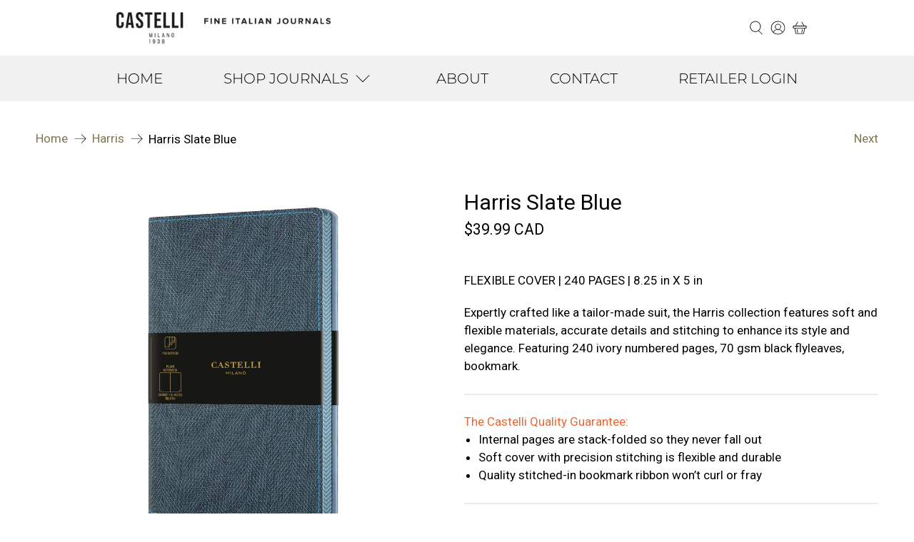

--- FILE ---
content_type: text/html; charset=utf-8
request_url: https://castellimilanojournals.com/collections/harris/products/harris-slate-blue
body_size: 56065
content:


 <!doctype html>
<html class="no-js no-touch" lang="en">
<head>
<!-- starapps_core_start -->
<!-- This code is automatically managed by StarApps Studio -->
<!-- Please contact support@starapps.studio for any help -->
<!-- File location: snippets/starapps-core.liquid -->





<!-- starapps_core_end --> <script>
    window.Store = window.Store || {};
    window.Store.id = 76506857773;</script> <meta charset="utf-8"> <meta http-equiv="cleartype" content="on"> <meta name="robots" content="index,follow"> <meta name="viewport" content="width=device-width,initial-scale=1"> <meta name="theme-color" content="#ffffff"> <link rel="canonical" href="https://castellimilanojournals.com/products/harris-slate-blue"><title>Harris Slate Blue Castelli Journal - Castelli Milano</title> <!-- DNS prefetches --> <link rel="dns-prefetch" href="https://cdn.shopify.com"> <link rel="dns-prefetch" href="https://fonts.shopify.com"> <link rel="dns-prefetch" href="https://monorail-edge.shopifysvc.com"> <link rel="dns-prefetch" href="https://ajax.googleapis.com"> <!-- Preconnects --> <link rel="preconnect" href="https://cdn.shopify.com" crossorigin> <link rel="preconnect" href="https://fonts.shopify.com" crossorigin> <link rel="preconnect" href="https://monorail-edge.shopifysvc.com"> <link rel="preconnect" href="https://ajax.googleapis.com"> <!-- Preloads --> <!-- Preload CSS --> <link rel="preload" href="//castellimilanojournals.com/cdn/shop/t/5/assets/fancybox.css?v=30466120580444283401703006962" as="style"> <link rel="preload" href="//castellimilanojournals.com/cdn/shop/t/5/assets/styles.css?v=140624465466264201571757428694" as="style"> <!-- Preload JS --> <link rel="preload" href="https://ajax.googleapis.com/ajax/libs/jquery/3.6.0/jquery.min.js" as="script"> <link rel="preload" href="//castellimilanojournals.com/cdn/shop/t/5/assets/vendors.js?v=11282825012671617991703006962" as="script"> <link rel="preload" href="//castellimilanojournals.com/cdn/shop/t/5/assets/utilities.js?v=25832753826261734251703006962" as="script"> <link rel="preload" href="//castellimilanojournals.com/cdn/shop/t/5/assets/app.js?v=55067168562071907141703006962" as="script"> <link rel="preload" href="/services/javascripts/currencies.js" as="script"> <link rel="preload" href="//castellimilanojournals.com/cdn/shop/t/5/assets/currencyConversion.js?v=131509219858779596601703006962" as="script"> <!-- CSS for Flex --> <link rel="stylesheet" href="//castellimilanojournals.com/cdn/shop/t/5/assets/fancybox.css?v=30466120580444283401703006962"> <link rel="stylesheet" href="//castellimilanojournals.com/cdn/shop/t/5/assets/styles.css?v=140624465466264201571757428694"> <script>
    window.PXUTheme = window.PXUTheme || {};
    window.PXUTheme.version = '4.0.1';
    window.PXUTheme.name = 'Flex';</script> <script>
    

window.PXUTheme = window.PXUTheme || {};


window.PXUTheme.info = {
  name: 'Flex',
  version: '3.0.0'
}


window.PXUTheme.currency = {};
window.PXUTheme.currency.show_multiple_currencies = false;
window.PXUTheme.currency.presentment_currency = "CAD";
window.PXUTheme.currency.default_currency = "CAD";
window.PXUTheme.currency.display_format = "money_with_currency_format";
window.PXUTheme.currency.money_format = "${{amount}} CAD";
window.PXUTheme.currency.money_format_no_currency = "${{amount}}";
window.PXUTheme.currency.money_format_currency = "${{amount}} CAD";
window.PXUTheme.currency.native_multi_currency = true;
window.PXUTheme.currency.iso_code = "CAD";
window.PXUTheme.currency.symbol = "$";



window.PXUTheme.allCountryOptionTags = "\u003coption value=\"Canada\" data-provinces=\"[[\u0026quot;Alberta\u0026quot;,\u0026quot;Alberta\u0026quot;],[\u0026quot;British Columbia\u0026quot;,\u0026quot;British Columbia\u0026quot;],[\u0026quot;Manitoba\u0026quot;,\u0026quot;Manitoba\u0026quot;],[\u0026quot;New Brunswick\u0026quot;,\u0026quot;New Brunswick\u0026quot;],[\u0026quot;Newfoundland and Labrador\u0026quot;,\u0026quot;Newfoundland and Labrador\u0026quot;],[\u0026quot;Northwest Territories\u0026quot;,\u0026quot;Northwest Territories\u0026quot;],[\u0026quot;Nova Scotia\u0026quot;,\u0026quot;Nova Scotia\u0026quot;],[\u0026quot;Nunavut\u0026quot;,\u0026quot;Nunavut\u0026quot;],[\u0026quot;Ontario\u0026quot;,\u0026quot;Ontario\u0026quot;],[\u0026quot;Prince Edward Island\u0026quot;,\u0026quot;Prince Edward Island\u0026quot;],[\u0026quot;Quebec\u0026quot;,\u0026quot;Quebec\u0026quot;],[\u0026quot;Saskatchewan\u0026quot;,\u0026quot;Saskatchewan\u0026quot;],[\u0026quot;Yukon\u0026quot;,\u0026quot;Yukon\u0026quot;]]\"\u003eCanada\u003c\/option\u003e\n\u003coption value=\"---\" data-provinces=\"[]\"\u003e---\u003c\/option\u003e\n\u003coption value=\"Afghanistan\" data-provinces=\"[]\"\u003eAfghanistan\u003c\/option\u003e\n\u003coption value=\"Aland Islands\" data-provinces=\"[]\"\u003eÅland Islands\u003c\/option\u003e\n\u003coption value=\"Albania\" data-provinces=\"[]\"\u003eAlbania\u003c\/option\u003e\n\u003coption value=\"Algeria\" data-provinces=\"[]\"\u003eAlgeria\u003c\/option\u003e\n\u003coption value=\"Andorra\" data-provinces=\"[]\"\u003eAndorra\u003c\/option\u003e\n\u003coption value=\"Angola\" data-provinces=\"[]\"\u003eAngola\u003c\/option\u003e\n\u003coption value=\"Anguilla\" data-provinces=\"[]\"\u003eAnguilla\u003c\/option\u003e\n\u003coption value=\"Antigua And Barbuda\" data-provinces=\"[]\"\u003eAntigua \u0026 Barbuda\u003c\/option\u003e\n\u003coption value=\"Argentina\" data-provinces=\"[[\u0026quot;Buenos Aires\u0026quot;,\u0026quot;Buenos Aires Province\u0026quot;],[\u0026quot;Catamarca\u0026quot;,\u0026quot;Catamarca\u0026quot;],[\u0026quot;Chaco\u0026quot;,\u0026quot;Chaco\u0026quot;],[\u0026quot;Chubut\u0026quot;,\u0026quot;Chubut\u0026quot;],[\u0026quot;Ciudad Autónoma de Buenos Aires\u0026quot;,\u0026quot;Buenos Aires (Autonomous City)\u0026quot;],[\u0026quot;Corrientes\u0026quot;,\u0026quot;Corrientes\u0026quot;],[\u0026quot;Córdoba\u0026quot;,\u0026quot;Córdoba\u0026quot;],[\u0026quot;Entre Ríos\u0026quot;,\u0026quot;Entre Ríos\u0026quot;],[\u0026quot;Formosa\u0026quot;,\u0026quot;Formosa\u0026quot;],[\u0026quot;Jujuy\u0026quot;,\u0026quot;Jujuy\u0026quot;],[\u0026quot;La Pampa\u0026quot;,\u0026quot;La Pampa\u0026quot;],[\u0026quot;La Rioja\u0026quot;,\u0026quot;La Rioja\u0026quot;],[\u0026quot;Mendoza\u0026quot;,\u0026quot;Mendoza\u0026quot;],[\u0026quot;Misiones\u0026quot;,\u0026quot;Misiones\u0026quot;],[\u0026quot;Neuquén\u0026quot;,\u0026quot;Neuquén\u0026quot;],[\u0026quot;Río Negro\u0026quot;,\u0026quot;Río Negro\u0026quot;],[\u0026quot;Salta\u0026quot;,\u0026quot;Salta\u0026quot;],[\u0026quot;San Juan\u0026quot;,\u0026quot;San Juan\u0026quot;],[\u0026quot;San Luis\u0026quot;,\u0026quot;San Luis\u0026quot;],[\u0026quot;Santa Cruz\u0026quot;,\u0026quot;Santa Cruz\u0026quot;],[\u0026quot;Santa Fe\u0026quot;,\u0026quot;Santa Fe\u0026quot;],[\u0026quot;Santiago Del Estero\u0026quot;,\u0026quot;Santiago del Estero\u0026quot;],[\u0026quot;Tierra Del Fuego\u0026quot;,\u0026quot;Tierra del Fuego\u0026quot;],[\u0026quot;Tucumán\u0026quot;,\u0026quot;Tucumán\u0026quot;]]\"\u003eArgentina\u003c\/option\u003e\n\u003coption value=\"Armenia\" data-provinces=\"[]\"\u003eArmenia\u003c\/option\u003e\n\u003coption value=\"Aruba\" data-provinces=\"[]\"\u003eAruba\u003c\/option\u003e\n\u003coption value=\"Ascension Island\" data-provinces=\"[]\"\u003eAscension Island\u003c\/option\u003e\n\u003coption value=\"Australia\" data-provinces=\"[[\u0026quot;Australian Capital Territory\u0026quot;,\u0026quot;Australian Capital Territory\u0026quot;],[\u0026quot;New South Wales\u0026quot;,\u0026quot;New South Wales\u0026quot;],[\u0026quot;Northern Territory\u0026quot;,\u0026quot;Northern Territory\u0026quot;],[\u0026quot;Queensland\u0026quot;,\u0026quot;Queensland\u0026quot;],[\u0026quot;South Australia\u0026quot;,\u0026quot;South Australia\u0026quot;],[\u0026quot;Tasmania\u0026quot;,\u0026quot;Tasmania\u0026quot;],[\u0026quot;Victoria\u0026quot;,\u0026quot;Victoria\u0026quot;],[\u0026quot;Western Australia\u0026quot;,\u0026quot;Western Australia\u0026quot;]]\"\u003eAustralia\u003c\/option\u003e\n\u003coption value=\"Austria\" data-provinces=\"[]\"\u003eAustria\u003c\/option\u003e\n\u003coption value=\"Azerbaijan\" data-provinces=\"[]\"\u003eAzerbaijan\u003c\/option\u003e\n\u003coption value=\"Bahamas\" data-provinces=\"[]\"\u003eBahamas\u003c\/option\u003e\n\u003coption value=\"Bahrain\" data-provinces=\"[]\"\u003eBahrain\u003c\/option\u003e\n\u003coption value=\"Bangladesh\" data-provinces=\"[]\"\u003eBangladesh\u003c\/option\u003e\n\u003coption value=\"Barbados\" data-provinces=\"[]\"\u003eBarbados\u003c\/option\u003e\n\u003coption value=\"Belarus\" data-provinces=\"[]\"\u003eBelarus\u003c\/option\u003e\n\u003coption value=\"Belgium\" data-provinces=\"[]\"\u003eBelgium\u003c\/option\u003e\n\u003coption value=\"Belize\" data-provinces=\"[]\"\u003eBelize\u003c\/option\u003e\n\u003coption value=\"Benin\" data-provinces=\"[]\"\u003eBenin\u003c\/option\u003e\n\u003coption value=\"Bermuda\" data-provinces=\"[]\"\u003eBermuda\u003c\/option\u003e\n\u003coption value=\"Bhutan\" data-provinces=\"[]\"\u003eBhutan\u003c\/option\u003e\n\u003coption value=\"Bolivia\" data-provinces=\"[]\"\u003eBolivia\u003c\/option\u003e\n\u003coption value=\"Bosnia And Herzegovina\" data-provinces=\"[]\"\u003eBosnia \u0026 Herzegovina\u003c\/option\u003e\n\u003coption value=\"Botswana\" data-provinces=\"[]\"\u003eBotswana\u003c\/option\u003e\n\u003coption value=\"Brazil\" data-provinces=\"[[\u0026quot;Acre\u0026quot;,\u0026quot;Acre\u0026quot;],[\u0026quot;Alagoas\u0026quot;,\u0026quot;Alagoas\u0026quot;],[\u0026quot;Amapá\u0026quot;,\u0026quot;Amapá\u0026quot;],[\u0026quot;Amazonas\u0026quot;,\u0026quot;Amazonas\u0026quot;],[\u0026quot;Bahia\u0026quot;,\u0026quot;Bahia\u0026quot;],[\u0026quot;Ceará\u0026quot;,\u0026quot;Ceará\u0026quot;],[\u0026quot;Distrito Federal\u0026quot;,\u0026quot;Federal District\u0026quot;],[\u0026quot;Espírito Santo\u0026quot;,\u0026quot;Espírito Santo\u0026quot;],[\u0026quot;Goiás\u0026quot;,\u0026quot;Goiás\u0026quot;],[\u0026quot;Maranhão\u0026quot;,\u0026quot;Maranhão\u0026quot;],[\u0026quot;Mato Grosso\u0026quot;,\u0026quot;Mato Grosso\u0026quot;],[\u0026quot;Mato Grosso do Sul\u0026quot;,\u0026quot;Mato Grosso do Sul\u0026quot;],[\u0026quot;Minas Gerais\u0026quot;,\u0026quot;Minas Gerais\u0026quot;],[\u0026quot;Paraná\u0026quot;,\u0026quot;Paraná\u0026quot;],[\u0026quot;Paraíba\u0026quot;,\u0026quot;Paraíba\u0026quot;],[\u0026quot;Pará\u0026quot;,\u0026quot;Pará\u0026quot;],[\u0026quot;Pernambuco\u0026quot;,\u0026quot;Pernambuco\u0026quot;],[\u0026quot;Piauí\u0026quot;,\u0026quot;Piauí\u0026quot;],[\u0026quot;Rio Grande do Norte\u0026quot;,\u0026quot;Rio Grande do Norte\u0026quot;],[\u0026quot;Rio Grande do Sul\u0026quot;,\u0026quot;Rio Grande do Sul\u0026quot;],[\u0026quot;Rio de Janeiro\u0026quot;,\u0026quot;Rio de Janeiro\u0026quot;],[\u0026quot;Rondônia\u0026quot;,\u0026quot;Rondônia\u0026quot;],[\u0026quot;Roraima\u0026quot;,\u0026quot;Roraima\u0026quot;],[\u0026quot;Santa Catarina\u0026quot;,\u0026quot;Santa Catarina\u0026quot;],[\u0026quot;Sergipe\u0026quot;,\u0026quot;Sergipe\u0026quot;],[\u0026quot;São Paulo\u0026quot;,\u0026quot;São Paulo\u0026quot;],[\u0026quot;Tocantins\u0026quot;,\u0026quot;Tocantins\u0026quot;]]\"\u003eBrazil\u003c\/option\u003e\n\u003coption value=\"British Indian Ocean Territory\" data-provinces=\"[]\"\u003eBritish Indian Ocean Territory\u003c\/option\u003e\n\u003coption value=\"Virgin Islands, British\" data-provinces=\"[]\"\u003eBritish Virgin Islands\u003c\/option\u003e\n\u003coption value=\"Brunei\" data-provinces=\"[]\"\u003eBrunei\u003c\/option\u003e\n\u003coption value=\"Bulgaria\" data-provinces=\"[]\"\u003eBulgaria\u003c\/option\u003e\n\u003coption value=\"Burkina Faso\" data-provinces=\"[]\"\u003eBurkina Faso\u003c\/option\u003e\n\u003coption value=\"Burundi\" data-provinces=\"[]\"\u003eBurundi\u003c\/option\u003e\n\u003coption value=\"Cambodia\" data-provinces=\"[]\"\u003eCambodia\u003c\/option\u003e\n\u003coption value=\"Republic of Cameroon\" data-provinces=\"[]\"\u003eCameroon\u003c\/option\u003e\n\u003coption value=\"Canada\" data-provinces=\"[[\u0026quot;Alberta\u0026quot;,\u0026quot;Alberta\u0026quot;],[\u0026quot;British Columbia\u0026quot;,\u0026quot;British Columbia\u0026quot;],[\u0026quot;Manitoba\u0026quot;,\u0026quot;Manitoba\u0026quot;],[\u0026quot;New Brunswick\u0026quot;,\u0026quot;New Brunswick\u0026quot;],[\u0026quot;Newfoundland and Labrador\u0026quot;,\u0026quot;Newfoundland and Labrador\u0026quot;],[\u0026quot;Northwest Territories\u0026quot;,\u0026quot;Northwest Territories\u0026quot;],[\u0026quot;Nova Scotia\u0026quot;,\u0026quot;Nova Scotia\u0026quot;],[\u0026quot;Nunavut\u0026quot;,\u0026quot;Nunavut\u0026quot;],[\u0026quot;Ontario\u0026quot;,\u0026quot;Ontario\u0026quot;],[\u0026quot;Prince Edward Island\u0026quot;,\u0026quot;Prince Edward Island\u0026quot;],[\u0026quot;Quebec\u0026quot;,\u0026quot;Quebec\u0026quot;],[\u0026quot;Saskatchewan\u0026quot;,\u0026quot;Saskatchewan\u0026quot;],[\u0026quot;Yukon\u0026quot;,\u0026quot;Yukon\u0026quot;]]\"\u003eCanada\u003c\/option\u003e\n\u003coption value=\"Cape Verde\" data-provinces=\"[]\"\u003eCape Verde\u003c\/option\u003e\n\u003coption value=\"Caribbean Netherlands\" data-provinces=\"[]\"\u003eCaribbean Netherlands\u003c\/option\u003e\n\u003coption value=\"Cayman Islands\" data-provinces=\"[]\"\u003eCayman Islands\u003c\/option\u003e\n\u003coption value=\"Central African Republic\" data-provinces=\"[]\"\u003eCentral African Republic\u003c\/option\u003e\n\u003coption value=\"Chad\" data-provinces=\"[]\"\u003eChad\u003c\/option\u003e\n\u003coption value=\"Chile\" data-provinces=\"[[\u0026quot;Antofagasta\u0026quot;,\u0026quot;Antofagasta\u0026quot;],[\u0026quot;Araucanía\u0026quot;,\u0026quot;Araucanía\u0026quot;],[\u0026quot;Arica and Parinacota\u0026quot;,\u0026quot;Arica y Parinacota\u0026quot;],[\u0026quot;Atacama\u0026quot;,\u0026quot;Atacama\u0026quot;],[\u0026quot;Aysén\u0026quot;,\u0026quot;Aysén\u0026quot;],[\u0026quot;Biobío\u0026quot;,\u0026quot;Bío Bío\u0026quot;],[\u0026quot;Coquimbo\u0026quot;,\u0026quot;Coquimbo\u0026quot;],[\u0026quot;Los Lagos\u0026quot;,\u0026quot;Los Lagos\u0026quot;],[\u0026quot;Los Ríos\u0026quot;,\u0026quot;Los Ríos\u0026quot;],[\u0026quot;Magallanes\u0026quot;,\u0026quot;Magallanes Region\u0026quot;],[\u0026quot;Maule\u0026quot;,\u0026quot;Maule\u0026quot;],[\u0026quot;O\u0026#39;Higgins\u0026quot;,\u0026quot;Libertador General Bernardo O’Higgins\u0026quot;],[\u0026quot;Santiago\u0026quot;,\u0026quot;Santiago Metropolitan\u0026quot;],[\u0026quot;Tarapacá\u0026quot;,\u0026quot;Tarapacá\u0026quot;],[\u0026quot;Valparaíso\u0026quot;,\u0026quot;Valparaíso\u0026quot;],[\u0026quot;Ñuble\u0026quot;,\u0026quot;Ñuble\u0026quot;]]\"\u003eChile\u003c\/option\u003e\n\u003coption value=\"China\" data-provinces=\"[[\u0026quot;Anhui\u0026quot;,\u0026quot;Anhui\u0026quot;],[\u0026quot;Beijing\u0026quot;,\u0026quot;Beijing\u0026quot;],[\u0026quot;Chongqing\u0026quot;,\u0026quot;Chongqing\u0026quot;],[\u0026quot;Fujian\u0026quot;,\u0026quot;Fujian\u0026quot;],[\u0026quot;Gansu\u0026quot;,\u0026quot;Gansu\u0026quot;],[\u0026quot;Guangdong\u0026quot;,\u0026quot;Guangdong\u0026quot;],[\u0026quot;Guangxi\u0026quot;,\u0026quot;Guangxi\u0026quot;],[\u0026quot;Guizhou\u0026quot;,\u0026quot;Guizhou\u0026quot;],[\u0026quot;Hainan\u0026quot;,\u0026quot;Hainan\u0026quot;],[\u0026quot;Hebei\u0026quot;,\u0026quot;Hebei\u0026quot;],[\u0026quot;Heilongjiang\u0026quot;,\u0026quot;Heilongjiang\u0026quot;],[\u0026quot;Henan\u0026quot;,\u0026quot;Henan\u0026quot;],[\u0026quot;Hubei\u0026quot;,\u0026quot;Hubei\u0026quot;],[\u0026quot;Hunan\u0026quot;,\u0026quot;Hunan\u0026quot;],[\u0026quot;Inner Mongolia\u0026quot;,\u0026quot;Inner Mongolia\u0026quot;],[\u0026quot;Jiangsu\u0026quot;,\u0026quot;Jiangsu\u0026quot;],[\u0026quot;Jiangxi\u0026quot;,\u0026quot;Jiangxi\u0026quot;],[\u0026quot;Jilin\u0026quot;,\u0026quot;Jilin\u0026quot;],[\u0026quot;Liaoning\u0026quot;,\u0026quot;Liaoning\u0026quot;],[\u0026quot;Ningxia\u0026quot;,\u0026quot;Ningxia\u0026quot;],[\u0026quot;Qinghai\u0026quot;,\u0026quot;Qinghai\u0026quot;],[\u0026quot;Shaanxi\u0026quot;,\u0026quot;Shaanxi\u0026quot;],[\u0026quot;Shandong\u0026quot;,\u0026quot;Shandong\u0026quot;],[\u0026quot;Shanghai\u0026quot;,\u0026quot;Shanghai\u0026quot;],[\u0026quot;Shanxi\u0026quot;,\u0026quot;Shanxi\u0026quot;],[\u0026quot;Sichuan\u0026quot;,\u0026quot;Sichuan\u0026quot;],[\u0026quot;Tianjin\u0026quot;,\u0026quot;Tianjin\u0026quot;],[\u0026quot;Xinjiang\u0026quot;,\u0026quot;Xinjiang\u0026quot;],[\u0026quot;Xizang\u0026quot;,\u0026quot;Tibet\u0026quot;],[\u0026quot;Yunnan\u0026quot;,\u0026quot;Yunnan\u0026quot;],[\u0026quot;Zhejiang\u0026quot;,\u0026quot;Zhejiang\u0026quot;]]\"\u003eChina\u003c\/option\u003e\n\u003coption value=\"Christmas Island\" data-provinces=\"[]\"\u003eChristmas Island\u003c\/option\u003e\n\u003coption value=\"Cocos (Keeling) Islands\" data-provinces=\"[]\"\u003eCocos (Keeling) Islands\u003c\/option\u003e\n\u003coption value=\"Colombia\" data-provinces=\"[[\u0026quot;Amazonas\u0026quot;,\u0026quot;Amazonas\u0026quot;],[\u0026quot;Antioquia\u0026quot;,\u0026quot;Antioquia\u0026quot;],[\u0026quot;Arauca\u0026quot;,\u0026quot;Arauca\u0026quot;],[\u0026quot;Atlántico\u0026quot;,\u0026quot;Atlántico\u0026quot;],[\u0026quot;Bogotá, D.C.\u0026quot;,\u0026quot;Capital District\u0026quot;],[\u0026quot;Bolívar\u0026quot;,\u0026quot;Bolívar\u0026quot;],[\u0026quot;Boyacá\u0026quot;,\u0026quot;Boyacá\u0026quot;],[\u0026quot;Caldas\u0026quot;,\u0026quot;Caldas\u0026quot;],[\u0026quot;Caquetá\u0026quot;,\u0026quot;Caquetá\u0026quot;],[\u0026quot;Casanare\u0026quot;,\u0026quot;Casanare\u0026quot;],[\u0026quot;Cauca\u0026quot;,\u0026quot;Cauca\u0026quot;],[\u0026quot;Cesar\u0026quot;,\u0026quot;Cesar\u0026quot;],[\u0026quot;Chocó\u0026quot;,\u0026quot;Chocó\u0026quot;],[\u0026quot;Cundinamarca\u0026quot;,\u0026quot;Cundinamarca\u0026quot;],[\u0026quot;Córdoba\u0026quot;,\u0026quot;Córdoba\u0026quot;],[\u0026quot;Guainía\u0026quot;,\u0026quot;Guainía\u0026quot;],[\u0026quot;Guaviare\u0026quot;,\u0026quot;Guaviare\u0026quot;],[\u0026quot;Huila\u0026quot;,\u0026quot;Huila\u0026quot;],[\u0026quot;La Guajira\u0026quot;,\u0026quot;La Guajira\u0026quot;],[\u0026quot;Magdalena\u0026quot;,\u0026quot;Magdalena\u0026quot;],[\u0026quot;Meta\u0026quot;,\u0026quot;Meta\u0026quot;],[\u0026quot;Nariño\u0026quot;,\u0026quot;Nariño\u0026quot;],[\u0026quot;Norte de Santander\u0026quot;,\u0026quot;Norte de Santander\u0026quot;],[\u0026quot;Putumayo\u0026quot;,\u0026quot;Putumayo\u0026quot;],[\u0026quot;Quindío\u0026quot;,\u0026quot;Quindío\u0026quot;],[\u0026quot;Risaralda\u0026quot;,\u0026quot;Risaralda\u0026quot;],[\u0026quot;San Andrés, Providencia y Santa Catalina\u0026quot;,\u0026quot;San Andrés \\u0026 Providencia\u0026quot;],[\u0026quot;Santander\u0026quot;,\u0026quot;Santander\u0026quot;],[\u0026quot;Sucre\u0026quot;,\u0026quot;Sucre\u0026quot;],[\u0026quot;Tolima\u0026quot;,\u0026quot;Tolima\u0026quot;],[\u0026quot;Valle del Cauca\u0026quot;,\u0026quot;Valle del Cauca\u0026quot;],[\u0026quot;Vaupés\u0026quot;,\u0026quot;Vaupés\u0026quot;],[\u0026quot;Vichada\u0026quot;,\u0026quot;Vichada\u0026quot;]]\"\u003eColombia\u003c\/option\u003e\n\u003coption value=\"Comoros\" data-provinces=\"[]\"\u003eComoros\u003c\/option\u003e\n\u003coption value=\"Congo\" data-provinces=\"[]\"\u003eCongo - Brazzaville\u003c\/option\u003e\n\u003coption value=\"Congo, The Democratic Republic Of The\" data-provinces=\"[]\"\u003eCongo - Kinshasa\u003c\/option\u003e\n\u003coption value=\"Cook Islands\" data-provinces=\"[]\"\u003eCook Islands\u003c\/option\u003e\n\u003coption value=\"Costa Rica\" data-provinces=\"[[\u0026quot;Alajuela\u0026quot;,\u0026quot;Alajuela\u0026quot;],[\u0026quot;Cartago\u0026quot;,\u0026quot;Cartago\u0026quot;],[\u0026quot;Guanacaste\u0026quot;,\u0026quot;Guanacaste\u0026quot;],[\u0026quot;Heredia\u0026quot;,\u0026quot;Heredia\u0026quot;],[\u0026quot;Limón\u0026quot;,\u0026quot;Limón\u0026quot;],[\u0026quot;Puntarenas\u0026quot;,\u0026quot;Puntarenas\u0026quot;],[\u0026quot;San José\u0026quot;,\u0026quot;San José\u0026quot;]]\"\u003eCosta Rica\u003c\/option\u003e\n\u003coption value=\"Croatia\" data-provinces=\"[]\"\u003eCroatia\u003c\/option\u003e\n\u003coption value=\"Curaçao\" data-provinces=\"[]\"\u003eCuraçao\u003c\/option\u003e\n\u003coption value=\"Cyprus\" data-provinces=\"[]\"\u003eCyprus\u003c\/option\u003e\n\u003coption value=\"Czech Republic\" data-provinces=\"[]\"\u003eCzechia\u003c\/option\u003e\n\u003coption value=\"Côte d'Ivoire\" data-provinces=\"[]\"\u003eCôte d’Ivoire\u003c\/option\u003e\n\u003coption value=\"Denmark\" data-provinces=\"[]\"\u003eDenmark\u003c\/option\u003e\n\u003coption value=\"Djibouti\" data-provinces=\"[]\"\u003eDjibouti\u003c\/option\u003e\n\u003coption value=\"Dominica\" data-provinces=\"[]\"\u003eDominica\u003c\/option\u003e\n\u003coption value=\"Dominican Republic\" data-provinces=\"[]\"\u003eDominican Republic\u003c\/option\u003e\n\u003coption value=\"Ecuador\" data-provinces=\"[]\"\u003eEcuador\u003c\/option\u003e\n\u003coption value=\"Egypt\" data-provinces=\"[[\u0026quot;6th of October\u0026quot;,\u0026quot;6th of October\u0026quot;],[\u0026quot;Al Sharqia\u0026quot;,\u0026quot;Al Sharqia\u0026quot;],[\u0026quot;Alexandria\u0026quot;,\u0026quot;Alexandria\u0026quot;],[\u0026quot;Aswan\u0026quot;,\u0026quot;Aswan\u0026quot;],[\u0026quot;Asyut\u0026quot;,\u0026quot;Asyut\u0026quot;],[\u0026quot;Beheira\u0026quot;,\u0026quot;Beheira\u0026quot;],[\u0026quot;Beni Suef\u0026quot;,\u0026quot;Beni Suef\u0026quot;],[\u0026quot;Cairo\u0026quot;,\u0026quot;Cairo\u0026quot;],[\u0026quot;Dakahlia\u0026quot;,\u0026quot;Dakahlia\u0026quot;],[\u0026quot;Damietta\u0026quot;,\u0026quot;Damietta\u0026quot;],[\u0026quot;Faiyum\u0026quot;,\u0026quot;Faiyum\u0026quot;],[\u0026quot;Gharbia\u0026quot;,\u0026quot;Gharbia\u0026quot;],[\u0026quot;Giza\u0026quot;,\u0026quot;Giza\u0026quot;],[\u0026quot;Helwan\u0026quot;,\u0026quot;Helwan\u0026quot;],[\u0026quot;Ismailia\u0026quot;,\u0026quot;Ismailia\u0026quot;],[\u0026quot;Kafr el-Sheikh\u0026quot;,\u0026quot;Kafr el-Sheikh\u0026quot;],[\u0026quot;Luxor\u0026quot;,\u0026quot;Luxor\u0026quot;],[\u0026quot;Matrouh\u0026quot;,\u0026quot;Matrouh\u0026quot;],[\u0026quot;Minya\u0026quot;,\u0026quot;Minya\u0026quot;],[\u0026quot;Monufia\u0026quot;,\u0026quot;Monufia\u0026quot;],[\u0026quot;New Valley\u0026quot;,\u0026quot;New Valley\u0026quot;],[\u0026quot;North Sinai\u0026quot;,\u0026quot;North Sinai\u0026quot;],[\u0026quot;Port Said\u0026quot;,\u0026quot;Port Said\u0026quot;],[\u0026quot;Qalyubia\u0026quot;,\u0026quot;Qalyubia\u0026quot;],[\u0026quot;Qena\u0026quot;,\u0026quot;Qena\u0026quot;],[\u0026quot;Red Sea\u0026quot;,\u0026quot;Red Sea\u0026quot;],[\u0026quot;Sohag\u0026quot;,\u0026quot;Sohag\u0026quot;],[\u0026quot;South Sinai\u0026quot;,\u0026quot;South Sinai\u0026quot;],[\u0026quot;Suez\u0026quot;,\u0026quot;Suez\u0026quot;]]\"\u003eEgypt\u003c\/option\u003e\n\u003coption value=\"El Salvador\" data-provinces=\"[[\u0026quot;Ahuachapán\u0026quot;,\u0026quot;Ahuachapán\u0026quot;],[\u0026quot;Cabañas\u0026quot;,\u0026quot;Cabañas\u0026quot;],[\u0026quot;Chalatenango\u0026quot;,\u0026quot;Chalatenango\u0026quot;],[\u0026quot;Cuscatlán\u0026quot;,\u0026quot;Cuscatlán\u0026quot;],[\u0026quot;La Libertad\u0026quot;,\u0026quot;La Libertad\u0026quot;],[\u0026quot;La Paz\u0026quot;,\u0026quot;La Paz\u0026quot;],[\u0026quot;La Unión\u0026quot;,\u0026quot;La Unión\u0026quot;],[\u0026quot;Morazán\u0026quot;,\u0026quot;Morazán\u0026quot;],[\u0026quot;San Miguel\u0026quot;,\u0026quot;San Miguel\u0026quot;],[\u0026quot;San Salvador\u0026quot;,\u0026quot;San Salvador\u0026quot;],[\u0026quot;San Vicente\u0026quot;,\u0026quot;San Vicente\u0026quot;],[\u0026quot;Santa Ana\u0026quot;,\u0026quot;Santa Ana\u0026quot;],[\u0026quot;Sonsonate\u0026quot;,\u0026quot;Sonsonate\u0026quot;],[\u0026quot;Usulután\u0026quot;,\u0026quot;Usulután\u0026quot;]]\"\u003eEl Salvador\u003c\/option\u003e\n\u003coption value=\"Equatorial Guinea\" data-provinces=\"[]\"\u003eEquatorial Guinea\u003c\/option\u003e\n\u003coption value=\"Eritrea\" data-provinces=\"[]\"\u003eEritrea\u003c\/option\u003e\n\u003coption value=\"Estonia\" data-provinces=\"[]\"\u003eEstonia\u003c\/option\u003e\n\u003coption value=\"Eswatini\" data-provinces=\"[]\"\u003eEswatini\u003c\/option\u003e\n\u003coption value=\"Ethiopia\" data-provinces=\"[]\"\u003eEthiopia\u003c\/option\u003e\n\u003coption value=\"Falkland Islands (Malvinas)\" data-provinces=\"[]\"\u003eFalkland Islands\u003c\/option\u003e\n\u003coption value=\"Faroe Islands\" data-provinces=\"[]\"\u003eFaroe Islands\u003c\/option\u003e\n\u003coption value=\"Fiji\" data-provinces=\"[]\"\u003eFiji\u003c\/option\u003e\n\u003coption value=\"Finland\" data-provinces=\"[]\"\u003eFinland\u003c\/option\u003e\n\u003coption value=\"France\" data-provinces=\"[]\"\u003eFrance\u003c\/option\u003e\n\u003coption value=\"French Guiana\" data-provinces=\"[]\"\u003eFrench Guiana\u003c\/option\u003e\n\u003coption value=\"French Polynesia\" data-provinces=\"[]\"\u003eFrench Polynesia\u003c\/option\u003e\n\u003coption value=\"French Southern Territories\" data-provinces=\"[]\"\u003eFrench Southern Territories\u003c\/option\u003e\n\u003coption value=\"Gabon\" data-provinces=\"[]\"\u003eGabon\u003c\/option\u003e\n\u003coption value=\"Gambia\" data-provinces=\"[]\"\u003eGambia\u003c\/option\u003e\n\u003coption value=\"Georgia\" data-provinces=\"[]\"\u003eGeorgia\u003c\/option\u003e\n\u003coption value=\"Germany\" data-provinces=\"[]\"\u003eGermany\u003c\/option\u003e\n\u003coption value=\"Ghana\" data-provinces=\"[]\"\u003eGhana\u003c\/option\u003e\n\u003coption value=\"Gibraltar\" data-provinces=\"[]\"\u003eGibraltar\u003c\/option\u003e\n\u003coption value=\"Greece\" data-provinces=\"[]\"\u003eGreece\u003c\/option\u003e\n\u003coption value=\"Greenland\" data-provinces=\"[]\"\u003eGreenland\u003c\/option\u003e\n\u003coption value=\"Grenada\" data-provinces=\"[]\"\u003eGrenada\u003c\/option\u003e\n\u003coption value=\"Guadeloupe\" data-provinces=\"[]\"\u003eGuadeloupe\u003c\/option\u003e\n\u003coption value=\"Guatemala\" data-provinces=\"[[\u0026quot;Alta Verapaz\u0026quot;,\u0026quot;Alta Verapaz\u0026quot;],[\u0026quot;Baja Verapaz\u0026quot;,\u0026quot;Baja Verapaz\u0026quot;],[\u0026quot;Chimaltenango\u0026quot;,\u0026quot;Chimaltenango\u0026quot;],[\u0026quot;Chiquimula\u0026quot;,\u0026quot;Chiquimula\u0026quot;],[\u0026quot;El Progreso\u0026quot;,\u0026quot;El Progreso\u0026quot;],[\u0026quot;Escuintla\u0026quot;,\u0026quot;Escuintla\u0026quot;],[\u0026quot;Guatemala\u0026quot;,\u0026quot;Guatemala\u0026quot;],[\u0026quot;Huehuetenango\u0026quot;,\u0026quot;Huehuetenango\u0026quot;],[\u0026quot;Izabal\u0026quot;,\u0026quot;Izabal\u0026quot;],[\u0026quot;Jalapa\u0026quot;,\u0026quot;Jalapa\u0026quot;],[\u0026quot;Jutiapa\u0026quot;,\u0026quot;Jutiapa\u0026quot;],[\u0026quot;Petén\u0026quot;,\u0026quot;Petén\u0026quot;],[\u0026quot;Quetzaltenango\u0026quot;,\u0026quot;Quetzaltenango\u0026quot;],[\u0026quot;Quiché\u0026quot;,\u0026quot;Quiché\u0026quot;],[\u0026quot;Retalhuleu\u0026quot;,\u0026quot;Retalhuleu\u0026quot;],[\u0026quot;Sacatepéquez\u0026quot;,\u0026quot;Sacatepéquez\u0026quot;],[\u0026quot;San Marcos\u0026quot;,\u0026quot;San Marcos\u0026quot;],[\u0026quot;Santa Rosa\u0026quot;,\u0026quot;Santa Rosa\u0026quot;],[\u0026quot;Sololá\u0026quot;,\u0026quot;Sololá\u0026quot;],[\u0026quot;Suchitepéquez\u0026quot;,\u0026quot;Suchitepéquez\u0026quot;],[\u0026quot;Totonicapán\u0026quot;,\u0026quot;Totonicapán\u0026quot;],[\u0026quot;Zacapa\u0026quot;,\u0026quot;Zacapa\u0026quot;]]\"\u003eGuatemala\u003c\/option\u003e\n\u003coption value=\"Guernsey\" data-provinces=\"[]\"\u003eGuernsey\u003c\/option\u003e\n\u003coption value=\"Guinea\" data-provinces=\"[]\"\u003eGuinea\u003c\/option\u003e\n\u003coption value=\"Guinea Bissau\" data-provinces=\"[]\"\u003eGuinea-Bissau\u003c\/option\u003e\n\u003coption value=\"Guyana\" data-provinces=\"[]\"\u003eGuyana\u003c\/option\u003e\n\u003coption value=\"Haiti\" data-provinces=\"[]\"\u003eHaiti\u003c\/option\u003e\n\u003coption value=\"Honduras\" data-provinces=\"[]\"\u003eHonduras\u003c\/option\u003e\n\u003coption value=\"Hong Kong\" data-provinces=\"[[\u0026quot;Hong Kong Island\u0026quot;,\u0026quot;Hong Kong Island\u0026quot;],[\u0026quot;Kowloon\u0026quot;,\u0026quot;Kowloon\u0026quot;],[\u0026quot;New Territories\u0026quot;,\u0026quot;New Territories\u0026quot;]]\"\u003eHong Kong SAR\u003c\/option\u003e\n\u003coption value=\"Hungary\" data-provinces=\"[]\"\u003eHungary\u003c\/option\u003e\n\u003coption value=\"Iceland\" data-provinces=\"[]\"\u003eIceland\u003c\/option\u003e\n\u003coption value=\"India\" data-provinces=\"[[\u0026quot;Andaman and Nicobar Islands\u0026quot;,\u0026quot;Andaman and Nicobar Islands\u0026quot;],[\u0026quot;Andhra Pradesh\u0026quot;,\u0026quot;Andhra Pradesh\u0026quot;],[\u0026quot;Arunachal Pradesh\u0026quot;,\u0026quot;Arunachal Pradesh\u0026quot;],[\u0026quot;Assam\u0026quot;,\u0026quot;Assam\u0026quot;],[\u0026quot;Bihar\u0026quot;,\u0026quot;Bihar\u0026quot;],[\u0026quot;Chandigarh\u0026quot;,\u0026quot;Chandigarh\u0026quot;],[\u0026quot;Chhattisgarh\u0026quot;,\u0026quot;Chhattisgarh\u0026quot;],[\u0026quot;Dadra and Nagar Haveli\u0026quot;,\u0026quot;Dadra and Nagar Haveli\u0026quot;],[\u0026quot;Daman and Diu\u0026quot;,\u0026quot;Daman and Diu\u0026quot;],[\u0026quot;Delhi\u0026quot;,\u0026quot;Delhi\u0026quot;],[\u0026quot;Goa\u0026quot;,\u0026quot;Goa\u0026quot;],[\u0026quot;Gujarat\u0026quot;,\u0026quot;Gujarat\u0026quot;],[\u0026quot;Haryana\u0026quot;,\u0026quot;Haryana\u0026quot;],[\u0026quot;Himachal Pradesh\u0026quot;,\u0026quot;Himachal Pradesh\u0026quot;],[\u0026quot;Jammu and Kashmir\u0026quot;,\u0026quot;Jammu and Kashmir\u0026quot;],[\u0026quot;Jharkhand\u0026quot;,\u0026quot;Jharkhand\u0026quot;],[\u0026quot;Karnataka\u0026quot;,\u0026quot;Karnataka\u0026quot;],[\u0026quot;Kerala\u0026quot;,\u0026quot;Kerala\u0026quot;],[\u0026quot;Ladakh\u0026quot;,\u0026quot;Ladakh\u0026quot;],[\u0026quot;Lakshadweep\u0026quot;,\u0026quot;Lakshadweep\u0026quot;],[\u0026quot;Madhya Pradesh\u0026quot;,\u0026quot;Madhya Pradesh\u0026quot;],[\u0026quot;Maharashtra\u0026quot;,\u0026quot;Maharashtra\u0026quot;],[\u0026quot;Manipur\u0026quot;,\u0026quot;Manipur\u0026quot;],[\u0026quot;Meghalaya\u0026quot;,\u0026quot;Meghalaya\u0026quot;],[\u0026quot;Mizoram\u0026quot;,\u0026quot;Mizoram\u0026quot;],[\u0026quot;Nagaland\u0026quot;,\u0026quot;Nagaland\u0026quot;],[\u0026quot;Odisha\u0026quot;,\u0026quot;Odisha\u0026quot;],[\u0026quot;Puducherry\u0026quot;,\u0026quot;Puducherry\u0026quot;],[\u0026quot;Punjab\u0026quot;,\u0026quot;Punjab\u0026quot;],[\u0026quot;Rajasthan\u0026quot;,\u0026quot;Rajasthan\u0026quot;],[\u0026quot;Sikkim\u0026quot;,\u0026quot;Sikkim\u0026quot;],[\u0026quot;Tamil Nadu\u0026quot;,\u0026quot;Tamil Nadu\u0026quot;],[\u0026quot;Telangana\u0026quot;,\u0026quot;Telangana\u0026quot;],[\u0026quot;Tripura\u0026quot;,\u0026quot;Tripura\u0026quot;],[\u0026quot;Uttar Pradesh\u0026quot;,\u0026quot;Uttar Pradesh\u0026quot;],[\u0026quot;Uttarakhand\u0026quot;,\u0026quot;Uttarakhand\u0026quot;],[\u0026quot;West Bengal\u0026quot;,\u0026quot;West Bengal\u0026quot;]]\"\u003eIndia\u003c\/option\u003e\n\u003coption value=\"Indonesia\" data-provinces=\"[[\u0026quot;Aceh\u0026quot;,\u0026quot;Aceh\u0026quot;],[\u0026quot;Bali\u0026quot;,\u0026quot;Bali\u0026quot;],[\u0026quot;Bangka Belitung\u0026quot;,\u0026quot;Bangka–Belitung Islands\u0026quot;],[\u0026quot;Banten\u0026quot;,\u0026quot;Banten\u0026quot;],[\u0026quot;Bengkulu\u0026quot;,\u0026quot;Bengkulu\u0026quot;],[\u0026quot;Gorontalo\u0026quot;,\u0026quot;Gorontalo\u0026quot;],[\u0026quot;Jakarta\u0026quot;,\u0026quot;Jakarta\u0026quot;],[\u0026quot;Jambi\u0026quot;,\u0026quot;Jambi\u0026quot;],[\u0026quot;Jawa Barat\u0026quot;,\u0026quot;West Java\u0026quot;],[\u0026quot;Jawa Tengah\u0026quot;,\u0026quot;Central Java\u0026quot;],[\u0026quot;Jawa Timur\u0026quot;,\u0026quot;East Java\u0026quot;],[\u0026quot;Kalimantan Barat\u0026quot;,\u0026quot;West Kalimantan\u0026quot;],[\u0026quot;Kalimantan Selatan\u0026quot;,\u0026quot;South Kalimantan\u0026quot;],[\u0026quot;Kalimantan Tengah\u0026quot;,\u0026quot;Central Kalimantan\u0026quot;],[\u0026quot;Kalimantan Timur\u0026quot;,\u0026quot;East Kalimantan\u0026quot;],[\u0026quot;Kalimantan Utara\u0026quot;,\u0026quot;North Kalimantan\u0026quot;],[\u0026quot;Kepulauan Riau\u0026quot;,\u0026quot;Riau Islands\u0026quot;],[\u0026quot;Lampung\u0026quot;,\u0026quot;Lampung\u0026quot;],[\u0026quot;Maluku\u0026quot;,\u0026quot;Maluku\u0026quot;],[\u0026quot;Maluku Utara\u0026quot;,\u0026quot;North Maluku\u0026quot;],[\u0026quot;North Sumatra\u0026quot;,\u0026quot;North Sumatra\u0026quot;],[\u0026quot;Nusa Tenggara Barat\u0026quot;,\u0026quot;West Nusa Tenggara\u0026quot;],[\u0026quot;Nusa Tenggara Timur\u0026quot;,\u0026quot;East Nusa Tenggara\u0026quot;],[\u0026quot;Papua\u0026quot;,\u0026quot;Papua\u0026quot;],[\u0026quot;Papua Barat\u0026quot;,\u0026quot;West Papua\u0026quot;],[\u0026quot;Riau\u0026quot;,\u0026quot;Riau\u0026quot;],[\u0026quot;South Sumatra\u0026quot;,\u0026quot;South Sumatra\u0026quot;],[\u0026quot;Sulawesi Barat\u0026quot;,\u0026quot;West Sulawesi\u0026quot;],[\u0026quot;Sulawesi Selatan\u0026quot;,\u0026quot;South Sulawesi\u0026quot;],[\u0026quot;Sulawesi Tengah\u0026quot;,\u0026quot;Central Sulawesi\u0026quot;],[\u0026quot;Sulawesi Tenggara\u0026quot;,\u0026quot;Southeast Sulawesi\u0026quot;],[\u0026quot;Sulawesi Utara\u0026quot;,\u0026quot;North Sulawesi\u0026quot;],[\u0026quot;West Sumatra\u0026quot;,\u0026quot;West Sumatra\u0026quot;],[\u0026quot;Yogyakarta\u0026quot;,\u0026quot;Yogyakarta\u0026quot;]]\"\u003eIndonesia\u003c\/option\u003e\n\u003coption value=\"Iraq\" data-provinces=\"[]\"\u003eIraq\u003c\/option\u003e\n\u003coption value=\"Ireland\" data-provinces=\"[[\u0026quot;Carlow\u0026quot;,\u0026quot;Carlow\u0026quot;],[\u0026quot;Cavan\u0026quot;,\u0026quot;Cavan\u0026quot;],[\u0026quot;Clare\u0026quot;,\u0026quot;Clare\u0026quot;],[\u0026quot;Cork\u0026quot;,\u0026quot;Cork\u0026quot;],[\u0026quot;Donegal\u0026quot;,\u0026quot;Donegal\u0026quot;],[\u0026quot;Dublin\u0026quot;,\u0026quot;Dublin\u0026quot;],[\u0026quot;Galway\u0026quot;,\u0026quot;Galway\u0026quot;],[\u0026quot;Kerry\u0026quot;,\u0026quot;Kerry\u0026quot;],[\u0026quot;Kildare\u0026quot;,\u0026quot;Kildare\u0026quot;],[\u0026quot;Kilkenny\u0026quot;,\u0026quot;Kilkenny\u0026quot;],[\u0026quot;Laois\u0026quot;,\u0026quot;Laois\u0026quot;],[\u0026quot;Leitrim\u0026quot;,\u0026quot;Leitrim\u0026quot;],[\u0026quot;Limerick\u0026quot;,\u0026quot;Limerick\u0026quot;],[\u0026quot;Longford\u0026quot;,\u0026quot;Longford\u0026quot;],[\u0026quot;Louth\u0026quot;,\u0026quot;Louth\u0026quot;],[\u0026quot;Mayo\u0026quot;,\u0026quot;Mayo\u0026quot;],[\u0026quot;Meath\u0026quot;,\u0026quot;Meath\u0026quot;],[\u0026quot;Monaghan\u0026quot;,\u0026quot;Monaghan\u0026quot;],[\u0026quot;Offaly\u0026quot;,\u0026quot;Offaly\u0026quot;],[\u0026quot;Roscommon\u0026quot;,\u0026quot;Roscommon\u0026quot;],[\u0026quot;Sligo\u0026quot;,\u0026quot;Sligo\u0026quot;],[\u0026quot;Tipperary\u0026quot;,\u0026quot;Tipperary\u0026quot;],[\u0026quot;Waterford\u0026quot;,\u0026quot;Waterford\u0026quot;],[\u0026quot;Westmeath\u0026quot;,\u0026quot;Westmeath\u0026quot;],[\u0026quot;Wexford\u0026quot;,\u0026quot;Wexford\u0026quot;],[\u0026quot;Wicklow\u0026quot;,\u0026quot;Wicklow\u0026quot;]]\"\u003eIreland\u003c\/option\u003e\n\u003coption value=\"Isle Of Man\" data-provinces=\"[]\"\u003eIsle of Man\u003c\/option\u003e\n\u003coption value=\"Israel\" data-provinces=\"[]\"\u003eIsrael\u003c\/option\u003e\n\u003coption value=\"Italy\" data-provinces=\"[[\u0026quot;Agrigento\u0026quot;,\u0026quot;Agrigento\u0026quot;],[\u0026quot;Alessandria\u0026quot;,\u0026quot;Alessandria\u0026quot;],[\u0026quot;Ancona\u0026quot;,\u0026quot;Ancona\u0026quot;],[\u0026quot;Aosta\u0026quot;,\u0026quot;Aosta Valley\u0026quot;],[\u0026quot;Arezzo\u0026quot;,\u0026quot;Arezzo\u0026quot;],[\u0026quot;Ascoli Piceno\u0026quot;,\u0026quot;Ascoli Piceno\u0026quot;],[\u0026quot;Asti\u0026quot;,\u0026quot;Asti\u0026quot;],[\u0026quot;Avellino\u0026quot;,\u0026quot;Avellino\u0026quot;],[\u0026quot;Bari\u0026quot;,\u0026quot;Bari\u0026quot;],[\u0026quot;Barletta-Andria-Trani\u0026quot;,\u0026quot;Barletta-Andria-Trani\u0026quot;],[\u0026quot;Belluno\u0026quot;,\u0026quot;Belluno\u0026quot;],[\u0026quot;Benevento\u0026quot;,\u0026quot;Benevento\u0026quot;],[\u0026quot;Bergamo\u0026quot;,\u0026quot;Bergamo\u0026quot;],[\u0026quot;Biella\u0026quot;,\u0026quot;Biella\u0026quot;],[\u0026quot;Bologna\u0026quot;,\u0026quot;Bologna\u0026quot;],[\u0026quot;Bolzano\u0026quot;,\u0026quot;South Tyrol\u0026quot;],[\u0026quot;Brescia\u0026quot;,\u0026quot;Brescia\u0026quot;],[\u0026quot;Brindisi\u0026quot;,\u0026quot;Brindisi\u0026quot;],[\u0026quot;Cagliari\u0026quot;,\u0026quot;Cagliari\u0026quot;],[\u0026quot;Caltanissetta\u0026quot;,\u0026quot;Caltanissetta\u0026quot;],[\u0026quot;Campobasso\u0026quot;,\u0026quot;Campobasso\u0026quot;],[\u0026quot;Carbonia-Iglesias\u0026quot;,\u0026quot;Carbonia-Iglesias\u0026quot;],[\u0026quot;Caserta\u0026quot;,\u0026quot;Caserta\u0026quot;],[\u0026quot;Catania\u0026quot;,\u0026quot;Catania\u0026quot;],[\u0026quot;Catanzaro\u0026quot;,\u0026quot;Catanzaro\u0026quot;],[\u0026quot;Chieti\u0026quot;,\u0026quot;Chieti\u0026quot;],[\u0026quot;Como\u0026quot;,\u0026quot;Como\u0026quot;],[\u0026quot;Cosenza\u0026quot;,\u0026quot;Cosenza\u0026quot;],[\u0026quot;Cremona\u0026quot;,\u0026quot;Cremona\u0026quot;],[\u0026quot;Crotone\u0026quot;,\u0026quot;Crotone\u0026quot;],[\u0026quot;Cuneo\u0026quot;,\u0026quot;Cuneo\u0026quot;],[\u0026quot;Enna\u0026quot;,\u0026quot;Enna\u0026quot;],[\u0026quot;Fermo\u0026quot;,\u0026quot;Fermo\u0026quot;],[\u0026quot;Ferrara\u0026quot;,\u0026quot;Ferrara\u0026quot;],[\u0026quot;Firenze\u0026quot;,\u0026quot;Florence\u0026quot;],[\u0026quot;Foggia\u0026quot;,\u0026quot;Foggia\u0026quot;],[\u0026quot;Forlì-Cesena\u0026quot;,\u0026quot;Forlì-Cesena\u0026quot;],[\u0026quot;Frosinone\u0026quot;,\u0026quot;Frosinone\u0026quot;],[\u0026quot;Genova\u0026quot;,\u0026quot;Genoa\u0026quot;],[\u0026quot;Gorizia\u0026quot;,\u0026quot;Gorizia\u0026quot;],[\u0026quot;Grosseto\u0026quot;,\u0026quot;Grosseto\u0026quot;],[\u0026quot;Imperia\u0026quot;,\u0026quot;Imperia\u0026quot;],[\u0026quot;Isernia\u0026quot;,\u0026quot;Isernia\u0026quot;],[\u0026quot;L\u0026#39;Aquila\u0026quot;,\u0026quot;L’Aquila\u0026quot;],[\u0026quot;La Spezia\u0026quot;,\u0026quot;La Spezia\u0026quot;],[\u0026quot;Latina\u0026quot;,\u0026quot;Latina\u0026quot;],[\u0026quot;Lecce\u0026quot;,\u0026quot;Lecce\u0026quot;],[\u0026quot;Lecco\u0026quot;,\u0026quot;Lecco\u0026quot;],[\u0026quot;Livorno\u0026quot;,\u0026quot;Livorno\u0026quot;],[\u0026quot;Lodi\u0026quot;,\u0026quot;Lodi\u0026quot;],[\u0026quot;Lucca\u0026quot;,\u0026quot;Lucca\u0026quot;],[\u0026quot;Macerata\u0026quot;,\u0026quot;Macerata\u0026quot;],[\u0026quot;Mantova\u0026quot;,\u0026quot;Mantua\u0026quot;],[\u0026quot;Massa-Carrara\u0026quot;,\u0026quot;Massa and Carrara\u0026quot;],[\u0026quot;Matera\u0026quot;,\u0026quot;Matera\u0026quot;],[\u0026quot;Medio Campidano\u0026quot;,\u0026quot;Medio Campidano\u0026quot;],[\u0026quot;Messina\u0026quot;,\u0026quot;Messina\u0026quot;],[\u0026quot;Milano\u0026quot;,\u0026quot;Milan\u0026quot;],[\u0026quot;Modena\u0026quot;,\u0026quot;Modena\u0026quot;],[\u0026quot;Monza e Brianza\u0026quot;,\u0026quot;Monza and Brianza\u0026quot;],[\u0026quot;Napoli\u0026quot;,\u0026quot;Naples\u0026quot;],[\u0026quot;Novara\u0026quot;,\u0026quot;Novara\u0026quot;],[\u0026quot;Nuoro\u0026quot;,\u0026quot;Nuoro\u0026quot;],[\u0026quot;Ogliastra\u0026quot;,\u0026quot;Ogliastra\u0026quot;],[\u0026quot;Olbia-Tempio\u0026quot;,\u0026quot;Olbia-Tempio\u0026quot;],[\u0026quot;Oristano\u0026quot;,\u0026quot;Oristano\u0026quot;],[\u0026quot;Padova\u0026quot;,\u0026quot;Padua\u0026quot;],[\u0026quot;Palermo\u0026quot;,\u0026quot;Palermo\u0026quot;],[\u0026quot;Parma\u0026quot;,\u0026quot;Parma\u0026quot;],[\u0026quot;Pavia\u0026quot;,\u0026quot;Pavia\u0026quot;],[\u0026quot;Perugia\u0026quot;,\u0026quot;Perugia\u0026quot;],[\u0026quot;Pesaro e Urbino\u0026quot;,\u0026quot;Pesaro and Urbino\u0026quot;],[\u0026quot;Pescara\u0026quot;,\u0026quot;Pescara\u0026quot;],[\u0026quot;Piacenza\u0026quot;,\u0026quot;Piacenza\u0026quot;],[\u0026quot;Pisa\u0026quot;,\u0026quot;Pisa\u0026quot;],[\u0026quot;Pistoia\u0026quot;,\u0026quot;Pistoia\u0026quot;],[\u0026quot;Pordenone\u0026quot;,\u0026quot;Pordenone\u0026quot;],[\u0026quot;Potenza\u0026quot;,\u0026quot;Potenza\u0026quot;],[\u0026quot;Prato\u0026quot;,\u0026quot;Prato\u0026quot;],[\u0026quot;Ragusa\u0026quot;,\u0026quot;Ragusa\u0026quot;],[\u0026quot;Ravenna\u0026quot;,\u0026quot;Ravenna\u0026quot;],[\u0026quot;Reggio Calabria\u0026quot;,\u0026quot;Reggio Calabria\u0026quot;],[\u0026quot;Reggio Emilia\u0026quot;,\u0026quot;Reggio Emilia\u0026quot;],[\u0026quot;Rieti\u0026quot;,\u0026quot;Rieti\u0026quot;],[\u0026quot;Rimini\u0026quot;,\u0026quot;Rimini\u0026quot;],[\u0026quot;Roma\u0026quot;,\u0026quot;Rome\u0026quot;],[\u0026quot;Rovigo\u0026quot;,\u0026quot;Rovigo\u0026quot;],[\u0026quot;Salerno\u0026quot;,\u0026quot;Salerno\u0026quot;],[\u0026quot;Sassari\u0026quot;,\u0026quot;Sassari\u0026quot;],[\u0026quot;Savona\u0026quot;,\u0026quot;Savona\u0026quot;],[\u0026quot;Siena\u0026quot;,\u0026quot;Siena\u0026quot;],[\u0026quot;Siracusa\u0026quot;,\u0026quot;Syracuse\u0026quot;],[\u0026quot;Sondrio\u0026quot;,\u0026quot;Sondrio\u0026quot;],[\u0026quot;Taranto\u0026quot;,\u0026quot;Taranto\u0026quot;],[\u0026quot;Teramo\u0026quot;,\u0026quot;Teramo\u0026quot;],[\u0026quot;Terni\u0026quot;,\u0026quot;Terni\u0026quot;],[\u0026quot;Torino\u0026quot;,\u0026quot;Turin\u0026quot;],[\u0026quot;Trapani\u0026quot;,\u0026quot;Trapani\u0026quot;],[\u0026quot;Trento\u0026quot;,\u0026quot;Trentino\u0026quot;],[\u0026quot;Treviso\u0026quot;,\u0026quot;Treviso\u0026quot;],[\u0026quot;Trieste\u0026quot;,\u0026quot;Trieste\u0026quot;],[\u0026quot;Udine\u0026quot;,\u0026quot;Udine\u0026quot;],[\u0026quot;Varese\u0026quot;,\u0026quot;Varese\u0026quot;],[\u0026quot;Venezia\u0026quot;,\u0026quot;Venice\u0026quot;],[\u0026quot;Verbano-Cusio-Ossola\u0026quot;,\u0026quot;Verbano-Cusio-Ossola\u0026quot;],[\u0026quot;Vercelli\u0026quot;,\u0026quot;Vercelli\u0026quot;],[\u0026quot;Verona\u0026quot;,\u0026quot;Verona\u0026quot;],[\u0026quot;Vibo Valentia\u0026quot;,\u0026quot;Vibo Valentia\u0026quot;],[\u0026quot;Vicenza\u0026quot;,\u0026quot;Vicenza\u0026quot;],[\u0026quot;Viterbo\u0026quot;,\u0026quot;Viterbo\u0026quot;]]\"\u003eItaly\u003c\/option\u003e\n\u003coption value=\"Jamaica\" data-provinces=\"[]\"\u003eJamaica\u003c\/option\u003e\n\u003coption value=\"Japan\" data-provinces=\"[[\u0026quot;Aichi\u0026quot;,\u0026quot;Aichi\u0026quot;],[\u0026quot;Akita\u0026quot;,\u0026quot;Akita\u0026quot;],[\u0026quot;Aomori\u0026quot;,\u0026quot;Aomori\u0026quot;],[\u0026quot;Chiba\u0026quot;,\u0026quot;Chiba\u0026quot;],[\u0026quot;Ehime\u0026quot;,\u0026quot;Ehime\u0026quot;],[\u0026quot;Fukui\u0026quot;,\u0026quot;Fukui\u0026quot;],[\u0026quot;Fukuoka\u0026quot;,\u0026quot;Fukuoka\u0026quot;],[\u0026quot;Fukushima\u0026quot;,\u0026quot;Fukushima\u0026quot;],[\u0026quot;Gifu\u0026quot;,\u0026quot;Gifu\u0026quot;],[\u0026quot;Gunma\u0026quot;,\u0026quot;Gunma\u0026quot;],[\u0026quot;Hiroshima\u0026quot;,\u0026quot;Hiroshima\u0026quot;],[\u0026quot;Hokkaidō\u0026quot;,\u0026quot;Hokkaido\u0026quot;],[\u0026quot;Hyōgo\u0026quot;,\u0026quot;Hyogo\u0026quot;],[\u0026quot;Ibaraki\u0026quot;,\u0026quot;Ibaraki\u0026quot;],[\u0026quot;Ishikawa\u0026quot;,\u0026quot;Ishikawa\u0026quot;],[\u0026quot;Iwate\u0026quot;,\u0026quot;Iwate\u0026quot;],[\u0026quot;Kagawa\u0026quot;,\u0026quot;Kagawa\u0026quot;],[\u0026quot;Kagoshima\u0026quot;,\u0026quot;Kagoshima\u0026quot;],[\u0026quot;Kanagawa\u0026quot;,\u0026quot;Kanagawa\u0026quot;],[\u0026quot;Kumamoto\u0026quot;,\u0026quot;Kumamoto\u0026quot;],[\u0026quot;Kyōto\u0026quot;,\u0026quot;Kyoto\u0026quot;],[\u0026quot;Kōchi\u0026quot;,\u0026quot;Kochi\u0026quot;],[\u0026quot;Mie\u0026quot;,\u0026quot;Mie\u0026quot;],[\u0026quot;Miyagi\u0026quot;,\u0026quot;Miyagi\u0026quot;],[\u0026quot;Miyazaki\u0026quot;,\u0026quot;Miyazaki\u0026quot;],[\u0026quot;Nagano\u0026quot;,\u0026quot;Nagano\u0026quot;],[\u0026quot;Nagasaki\u0026quot;,\u0026quot;Nagasaki\u0026quot;],[\u0026quot;Nara\u0026quot;,\u0026quot;Nara\u0026quot;],[\u0026quot;Niigata\u0026quot;,\u0026quot;Niigata\u0026quot;],[\u0026quot;Okayama\u0026quot;,\u0026quot;Okayama\u0026quot;],[\u0026quot;Okinawa\u0026quot;,\u0026quot;Okinawa\u0026quot;],[\u0026quot;Saga\u0026quot;,\u0026quot;Saga\u0026quot;],[\u0026quot;Saitama\u0026quot;,\u0026quot;Saitama\u0026quot;],[\u0026quot;Shiga\u0026quot;,\u0026quot;Shiga\u0026quot;],[\u0026quot;Shimane\u0026quot;,\u0026quot;Shimane\u0026quot;],[\u0026quot;Shizuoka\u0026quot;,\u0026quot;Shizuoka\u0026quot;],[\u0026quot;Tochigi\u0026quot;,\u0026quot;Tochigi\u0026quot;],[\u0026quot;Tokushima\u0026quot;,\u0026quot;Tokushima\u0026quot;],[\u0026quot;Tottori\u0026quot;,\u0026quot;Tottori\u0026quot;],[\u0026quot;Toyama\u0026quot;,\u0026quot;Toyama\u0026quot;],[\u0026quot;Tōkyō\u0026quot;,\u0026quot;Tokyo\u0026quot;],[\u0026quot;Wakayama\u0026quot;,\u0026quot;Wakayama\u0026quot;],[\u0026quot;Yamagata\u0026quot;,\u0026quot;Yamagata\u0026quot;],[\u0026quot;Yamaguchi\u0026quot;,\u0026quot;Yamaguchi\u0026quot;],[\u0026quot;Yamanashi\u0026quot;,\u0026quot;Yamanashi\u0026quot;],[\u0026quot;Ōita\u0026quot;,\u0026quot;Oita\u0026quot;],[\u0026quot;Ōsaka\u0026quot;,\u0026quot;Osaka\u0026quot;]]\"\u003eJapan\u003c\/option\u003e\n\u003coption value=\"Jersey\" data-provinces=\"[]\"\u003eJersey\u003c\/option\u003e\n\u003coption value=\"Jordan\" data-provinces=\"[]\"\u003eJordan\u003c\/option\u003e\n\u003coption value=\"Kazakhstan\" data-provinces=\"[]\"\u003eKazakhstan\u003c\/option\u003e\n\u003coption value=\"Kenya\" data-provinces=\"[]\"\u003eKenya\u003c\/option\u003e\n\u003coption value=\"Kiribati\" data-provinces=\"[]\"\u003eKiribati\u003c\/option\u003e\n\u003coption value=\"Kosovo\" data-provinces=\"[]\"\u003eKosovo\u003c\/option\u003e\n\u003coption value=\"Kuwait\" data-provinces=\"[[\u0026quot;Al Ahmadi\u0026quot;,\u0026quot;Al Ahmadi\u0026quot;],[\u0026quot;Al Asimah\u0026quot;,\u0026quot;Al Asimah\u0026quot;],[\u0026quot;Al Farwaniyah\u0026quot;,\u0026quot;Al Farwaniyah\u0026quot;],[\u0026quot;Al Jahra\u0026quot;,\u0026quot;Al Jahra\u0026quot;],[\u0026quot;Hawalli\u0026quot;,\u0026quot;Hawalli\u0026quot;],[\u0026quot;Mubarak Al-Kabeer\u0026quot;,\u0026quot;Mubarak Al-Kabeer\u0026quot;]]\"\u003eKuwait\u003c\/option\u003e\n\u003coption value=\"Kyrgyzstan\" data-provinces=\"[]\"\u003eKyrgyzstan\u003c\/option\u003e\n\u003coption value=\"Lao People's Democratic Republic\" data-provinces=\"[]\"\u003eLaos\u003c\/option\u003e\n\u003coption value=\"Latvia\" data-provinces=\"[]\"\u003eLatvia\u003c\/option\u003e\n\u003coption value=\"Lebanon\" data-provinces=\"[]\"\u003eLebanon\u003c\/option\u003e\n\u003coption value=\"Lesotho\" data-provinces=\"[]\"\u003eLesotho\u003c\/option\u003e\n\u003coption value=\"Liberia\" data-provinces=\"[]\"\u003eLiberia\u003c\/option\u003e\n\u003coption value=\"Libyan Arab Jamahiriya\" data-provinces=\"[]\"\u003eLibya\u003c\/option\u003e\n\u003coption value=\"Liechtenstein\" data-provinces=\"[]\"\u003eLiechtenstein\u003c\/option\u003e\n\u003coption value=\"Lithuania\" data-provinces=\"[]\"\u003eLithuania\u003c\/option\u003e\n\u003coption value=\"Luxembourg\" data-provinces=\"[]\"\u003eLuxembourg\u003c\/option\u003e\n\u003coption value=\"Macao\" data-provinces=\"[]\"\u003eMacao SAR\u003c\/option\u003e\n\u003coption value=\"Madagascar\" data-provinces=\"[]\"\u003eMadagascar\u003c\/option\u003e\n\u003coption value=\"Malawi\" data-provinces=\"[]\"\u003eMalawi\u003c\/option\u003e\n\u003coption value=\"Malaysia\" data-provinces=\"[[\u0026quot;Johor\u0026quot;,\u0026quot;Johor\u0026quot;],[\u0026quot;Kedah\u0026quot;,\u0026quot;Kedah\u0026quot;],[\u0026quot;Kelantan\u0026quot;,\u0026quot;Kelantan\u0026quot;],[\u0026quot;Kuala Lumpur\u0026quot;,\u0026quot;Kuala Lumpur\u0026quot;],[\u0026quot;Labuan\u0026quot;,\u0026quot;Labuan\u0026quot;],[\u0026quot;Melaka\u0026quot;,\u0026quot;Malacca\u0026quot;],[\u0026quot;Negeri Sembilan\u0026quot;,\u0026quot;Negeri Sembilan\u0026quot;],[\u0026quot;Pahang\u0026quot;,\u0026quot;Pahang\u0026quot;],[\u0026quot;Penang\u0026quot;,\u0026quot;Penang\u0026quot;],[\u0026quot;Perak\u0026quot;,\u0026quot;Perak\u0026quot;],[\u0026quot;Perlis\u0026quot;,\u0026quot;Perlis\u0026quot;],[\u0026quot;Putrajaya\u0026quot;,\u0026quot;Putrajaya\u0026quot;],[\u0026quot;Sabah\u0026quot;,\u0026quot;Sabah\u0026quot;],[\u0026quot;Sarawak\u0026quot;,\u0026quot;Sarawak\u0026quot;],[\u0026quot;Selangor\u0026quot;,\u0026quot;Selangor\u0026quot;],[\u0026quot;Terengganu\u0026quot;,\u0026quot;Terengganu\u0026quot;]]\"\u003eMalaysia\u003c\/option\u003e\n\u003coption value=\"Maldives\" data-provinces=\"[]\"\u003eMaldives\u003c\/option\u003e\n\u003coption value=\"Mali\" data-provinces=\"[]\"\u003eMali\u003c\/option\u003e\n\u003coption value=\"Malta\" data-provinces=\"[]\"\u003eMalta\u003c\/option\u003e\n\u003coption value=\"Martinique\" data-provinces=\"[]\"\u003eMartinique\u003c\/option\u003e\n\u003coption value=\"Mauritania\" data-provinces=\"[]\"\u003eMauritania\u003c\/option\u003e\n\u003coption value=\"Mauritius\" data-provinces=\"[]\"\u003eMauritius\u003c\/option\u003e\n\u003coption value=\"Mayotte\" data-provinces=\"[]\"\u003eMayotte\u003c\/option\u003e\n\u003coption value=\"Mexico\" data-provinces=\"[[\u0026quot;Aguascalientes\u0026quot;,\u0026quot;Aguascalientes\u0026quot;],[\u0026quot;Baja California\u0026quot;,\u0026quot;Baja California\u0026quot;],[\u0026quot;Baja California Sur\u0026quot;,\u0026quot;Baja California Sur\u0026quot;],[\u0026quot;Campeche\u0026quot;,\u0026quot;Campeche\u0026quot;],[\u0026quot;Chiapas\u0026quot;,\u0026quot;Chiapas\u0026quot;],[\u0026quot;Chihuahua\u0026quot;,\u0026quot;Chihuahua\u0026quot;],[\u0026quot;Ciudad de México\u0026quot;,\u0026quot;Ciudad de Mexico\u0026quot;],[\u0026quot;Coahuila\u0026quot;,\u0026quot;Coahuila\u0026quot;],[\u0026quot;Colima\u0026quot;,\u0026quot;Colima\u0026quot;],[\u0026quot;Durango\u0026quot;,\u0026quot;Durango\u0026quot;],[\u0026quot;Guanajuato\u0026quot;,\u0026quot;Guanajuato\u0026quot;],[\u0026quot;Guerrero\u0026quot;,\u0026quot;Guerrero\u0026quot;],[\u0026quot;Hidalgo\u0026quot;,\u0026quot;Hidalgo\u0026quot;],[\u0026quot;Jalisco\u0026quot;,\u0026quot;Jalisco\u0026quot;],[\u0026quot;Michoacán\u0026quot;,\u0026quot;Michoacán\u0026quot;],[\u0026quot;Morelos\u0026quot;,\u0026quot;Morelos\u0026quot;],[\u0026quot;México\u0026quot;,\u0026quot;Mexico State\u0026quot;],[\u0026quot;Nayarit\u0026quot;,\u0026quot;Nayarit\u0026quot;],[\u0026quot;Nuevo León\u0026quot;,\u0026quot;Nuevo León\u0026quot;],[\u0026quot;Oaxaca\u0026quot;,\u0026quot;Oaxaca\u0026quot;],[\u0026quot;Puebla\u0026quot;,\u0026quot;Puebla\u0026quot;],[\u0026quot;Querétaro\u0026quot;,\u0026quot;Querétaro\u0026quot;],[\u0026quot;Quintana Roo\u0026quot;,\u0026quot;Quintana Roo\u0026quot;],[\u0026quot;San Luis Potosí\u0026quot;,\u0026quot;San Luis Potosí\u0026quot;],[\u0026quot;Sinaloa\u0026quot;,\u0026quot;Sinaloa\u0026quot;],[\u0026quot;Sonora\u0026quot;,\u0026quot;Sonora\u0026quot;],[\u0026quot;Tabasco\u0026quot;,\u0026quot;Tabasco\u0026quot;],[\u0026quot;Tamaulipas\u0026quot;,\u0026quot;Tamaulipas\u0026quot;],[\u0026quot;Tlaxcala\u0026quot;,\u0026quot;Tlaxcala\u0026quot;],[\u0026quot;Veracruz\u0026quot;,\u0026quot;Veracruz\u0026quot;],[\u0026quot;Yucatán\u0026quot;,\u0026quot;Yucatán\u0026quot;],[\u0026quot;Zacatecas\u0026quot;,\u0026quot;Zacatecas\u0026quot;]]\"\u003eMexico\u003c\/option\u003e\n\u003coption value=\"Moldova, Republic of\" data-provinces=\"[]\"\u003eMoldova\u003c\/option\u003e\n\u003coption value=\"Monaco\" data-provinces=\"[]\"\u003eMonaco\u003c\/option\u003e\n\u003coption value=\"Mongolia\" data-provinces=\"[]\"\u003eMongolia\u003c\/option\u003e\n\u003coption value=\"Montenegro\" data-provinces=\"[]\"\u003eMontenegro\u003c\/option\u003e\n\u003coption value=\"Montserrat\" data-provinces=\"[]\"\u003eMontserrat\u003c\/option\u003e\n\u003coption value=\"Morocco\" data-provinces=\"[]\"\u003eMorocco\u003c\/option\u003e\n\u003coption value=\"Mozambique\" data-provinces=\"[]\"\u003eMozambique\u003c\/option\u003e\n\u003coption value=\"Myanmar\" data-provinces=\"[]\"\u003eMyanmar (Burma)\u003c\/option\u003e\n\u003coption value=\"Namibia\" data-provinces=\"[]\"\u003eNamibia\u003c\/option\u003e\n\u003coption value=\"Nauru\" data-provinces=\"[]\"\u003eNauru\u003c\/option\u003e\n\u003coption value=\"Nepal\" data-provinces=\"[]\"\u003eNepal\u003c\/option\u003e\n\u003coption value=\"Netherlands\" data-provinces=\"[]\"\u003eNetherlands\u003c\/option\u003e\n\u003coption value=\"New Caledonia\" data-provinces=\"[]\"\u003eNew Caledonia\u003c\/option\u003e\n\u003coption value=\"New Zealand\" data-provinces=\"[[\u0026quot;Auckland\u0026quot;,\u0026quot;Auckland\u0026quot;],[\u0026quot;Bay of Plenty\u0026quot;,\u0026quot;Bay of Plenty\u0026quot;],[\u0026quot;Canterbury\u0026quot;,\u0026quot;Canterbury\u0026quot;],[\u0026quot;Chatham Islands\u0026quot;,\u0026quot;Chatham Islands\u0026quot;],[\u0026quot;Gisborne\u0026quot;,\u0026quot;Gisborne\u0026quot;],[\u0026quot;Hawke\u0026#39;s Bay\u0026quot;,\u0026quot;Hawke’s Bay\u0026quot;],[\u0026quot;Manawatu-Wanganui\u0026quot;,\u0026quot;Manawatū-Whanganui\u0026quot;],[\u0026quot;Marlborough\u0026quot;,\u0026quot;Marlborough\u0026quot;],[\u0026quot;Nelson\u0026quot;,\u0026quot;Nelson\u0026quot;],[\u0026quot;Northland\u0026quot;,\u0026quot;Northland\u0026quot;],[\u0026quot;Otago\u0026quot;,\u0026quot;Otago\u0026quot;],[\u0026quot;Southland\u0026quot;,\u0026quot;Southland\u0026quot;],[\u0026quot;Taranaki\u0026quot;,\u0026quot;Taranaki\u0026quot;],[\u0026quot;Tasman\u0026quot;,\u0026quot;Tasman\u0026quot;],[\u0026quot;Waikato\u0026quot;,\u0026quot;Waikato\u0026quot;],[\u0026quot;Wellington\u0026quot;,\u0026quot;Wellington\u0026quot;],[\u0026quot;West Coast\u0026quot;,\u0026quot;West Coast\u0026quot;]]\"\u003eNew Zealand\u003c\/option\u003e\n\u003coption value=\"Nicaragua\" data-provinces=\"[]\"\u003eNicaragua\u003c\/option\u003e\n\u003coption value=\"Niger\" data-provinces=\"[]\"\u003eNiger\u003c\/option\u003e\n\u003coption value=\"Nigeria\" data-provinces=\"[[\u0026quot;Abia\u0026quot;,\u0026quot;Abia\u0026quot;],[\u0026quot;Abuja Federal Capital Territory\u0026quot;,\u0026quot;Federal Capital Territory\u0026quot;],[\u0026quot;Adamawa\u0026quot;,\u0026quot;Adamawa\u0026quot;],[\u0026quot;Akwa Ibom\u0026quot;,\u0026quot;Akwa Ibom\u0026quot;],[\u0026quot;Anambra\u0026quot;,\u0026quot;Anambra\u0026quot;],[\u0026quot;Bauchi\u0026quot;,\u0026quot;Bauchi\u0026quot;],[\u0026quot;Bayelsa\u0026quot;,\u0026quot;Bayelsa\u0026quot;],[\u0026quot;Benue\u0026quot;,\u0026quot;Benue\u0026quot;],[\u0026quot;Borno\u0026quot;,\u0026quot;Borno\u0026quot;],[\u0026quot;Cross River\u0026quot;,\u0026quot;Cross River\u0026quot;],[\u0026quot;Delta\u0026quot;,\u0026quot;Delta\u0026quot;],[\u0026quot;Ebonyi\u0026quot;,\u0026quot;Ebonyi\u0026quot;],[\u0026quot;Edo\u0026quot;,\u0026quot;Edo\u0026quot;],[\u0026quot;Ekiti\u0026quot;,\u0026quot;Ekiti\u0026quot;],[\u0026quot;Enugu\u0026quot;,\u0026quot;Enugu\u0026quot;],[\u0026quot;Gombe\u0026quot;,\u0026quot;Gombe\u0026quot;],[\u0026quot;Imo\u0026quot;,\u0026quot;Imo\u0026quot;],[\u0026quot;Jigawa\u0026quot;,\u0026quot;Jigawa\u0026quot;],[\u0026quot;Kaduna\u0026quot;,\u0026quot;Kaduna\u0026quot;],[\u0026quot;Kano\u0026quot;,\u0026quot;Kano\u0026quot;],[\u0026quot;Katsina\u0026quot;,\u0026quot;Katsina\u0026quot;],[\u0026quot;Kebbi\u0026quot;,\u0026quot;Kebbi\u0026quot;],[\u0026quot;Kogi\u0026quot;,\u0026quot;Kogi\u0026quot;],[\u0026quot;Kwara\u0026quot;,\u0026quot;Kwara\u0026quot;],[\u0026quot;Lagos\u0026quot;,\u0026quot;Lagos\u0026quot;],[\u0026quot;Nasarawa\u0026quot;,\u0026quot;Nasarawa\u0026quot;],[\u0026quot;Niger\u0026quot;,\u0026quot;Niger\u0026quot;],[\u0026quot;Ogun\u0026quot;,\u0026quot;Ogun\u0026quot;],[\u0026quot;Ondo\u0026quot;,\u0026quot;Ondo\u0026quot;],[\u0026quot;Osun\u0026quot;,\u0026quot;Osun\u0026quot;],[\u0026quot;Oyo\u0026quot;,\u0026quot;Oyo\u0026quot;],[\u0026quot;Plateau\u0026quot;,\u0026quot;Plateau\u0026quot;],[\u0026quot;Rivers\u0026quot;,\u0026quot;Rivers\u0026quot;],[\u0026quot;Sokoto\u0026quot;,\u0026quot;Sokoto\u0026quot;],[\u0026quot;Taraba\u0026quot;,\u0026quot;Taraba\u0026quot;],[\u0026quot;Yobe\u0026quot;,\u0026quot;Yobe\u0026quot;],[\u0026quot;Zamfara\u0026quot;,\u0026quot;Zamfara\u0026quot;]]\"\u003eNigeria\u003c\/option\u003e\n\u003coption value=\"Niue\" data-provinces=\"[]\"\u003eNiue\u003c\/option\u003e\n\u003coption value=\"Norfolk Island\" data-provinces=\"[]\"\u003eNorfolk Island\u003c\/option\u003e\n\u003coption value=\"North Macedonia\" data-provinces=\"[]\"\u003eNorth Macedonia\u003c\/option\u003e\n\u003coption value=\"Norway\" data-provinces=\"[]\"\u003eNorway\u003c\/option\u003e\n\u003coption value=\"Oman\" data-provinces=\"[]\"\u003eOman\u003c\/option\u003e\n\u003coption value=\"Pakistan\" data-provinces=\"[]\"\u003ePakistan\u003c\/option\u003e\n\u003coption value=\"Palestinian Territory, Occupied\" data-provinces=\"[]\"\u003ePalestinian Territories\u003c\/option\u003e\n\u003coption value=\"Panama\" data-provinces=\"[[\u0026quot;Bocas del Toro\u0026quot;,\u0026quot;Bocas del Toro\u0026quot;],[\u0026quot;Chiriquí\u0026quot;,\u0026quot;Chiriquí\u0026quot;],[\u0026quot;Coclé\u0026quot;,\u0026quot;Coclé\u0026quot;],[\u0026quot;Colón\u0026quot;,\u0026quot;Colón\u0026quot;],[\u0026quot;Darién\u0026quot;,\u0026quot;Darién\u0026quot;],[\u0026quot;Emberá\u0026quot;,\u0026quot;Emberá\u0026quot;],[\u0026quot;Herrera\u0026quot;,\u0026quot;Herrera\u0026quot;],[\u0026quot;Kuna Yala\u0026quot;,\u0026quot;Guna Yala\u0026quot;],[\u0026quot;Los Santos\u0026quot;,\u0026quot;Los Santos\u0026quot;],[\u0026quot;Ngöbe-Buglé\u0026quot;,\u0026quot;Ngöbe-Buglé\u0026quot;],[\u0026quot;Panamá\u0026quot;,\u0026quot;Panamá\u0026quot;],[\u0026quot;Panamá Oeste\u0026quot;,\u0026quot;West Panamá\u0026quot;],[\u0026quot;Veraguas\u0026quot;,\u0026quot;Veraguas\u0026quot;]]\"\u003ePanama\u003c\/option\u003e\n\u003coption value=\"Papua New Guinea\" data-provinces=\"[]\"\u003ePapua New Guinea\u003c\/option\u003e\n\u003coption value=\"Paraguay\" data-provinces=\"[]\"\u003eParaguay\u003c\/option\u003e\n\u003coption value=\"Peru\" data-provinces=\"[[\u0026quot;Amazonas\u0026quot;,\u0026quot;Amazonas\u0026quot;],[\u0026quot;Apurímac\u0026quot;,\u0026quot;Apurímac\u0026quot;],[\u0026quot;Arequipa\u0026quot;,\u0026quot;Arequipa\u0026quot;],[\u0026quot;Ayacucho\u0026quot;,\u0026quot;Ayacucho\u0026quot;],[\u0026quot;Cajamarca\u0026quot;,\u0026quot;Cajamarca\u0026quot;],[\u0026quot;Callao\u0026quot;,\u0026quot;El Callao\u0026quot;],[\u0026quot;Cuzco\u0026quot;,\u0026quot;Cusco\u0026quot;],[\u0026quot;Huancavelica\u0026quot;,\u0026quot;Huancavelica\u0026quot;],[\u0026quot;Huánuco\u0026quot;,\u0026quot;Huánuco\u0026quot;],[\u0026quot;Ica\u0026quot;,\u0026quot;Ica\u0026quot;],[\u0026quot;Junín\u0026quot;,\u0026quot;Junín\u0026quot;],[\u0026quot;La Libertad\u0026quot;,\u0026quot;La Libertad\u0026quot;],[\u0026quot;Lambayeque\u0026quot;,\u0026quot;Lambayeque\u0026quot;],[\u0026quot;Lima (departamento)\u0026quot;,\u0026quot;Lima (Department)\u0026quot;],[\u0026quot;Lima (provincia)\u0026quot;,\u0026quot;Lima (Metropolitan)\u0026quot;],[\u0026quot;Loreto\u0026quot;,\u0026quot;Loreto\u0026quot;],[\u0026quot;Madre de Dios\u0026quot;,\u0026quot;Madre de Dios\u0026quot;],[\u0026quot;Moquegua\u0026quot;,\u0026quot;Moquegua\u0026quot;],[\u0026quot;Pasco\u0026quot;,\u0026quot;Pasco\u0026quot;],[\u0026quot;Piura\u0026quot;,\u0026quot;Piura\u0026quot;],[\u0026quot;Puno\u0026quot;,\u0026quot;Puno\u0026quot;],[\u0026quot;San Martín\u0026quot;,\u0026quot;San Martín\u0026quot;],[\u0026quot;Tacna\u0026quot;,\u0026quot;Tacna\u0026quot;],[\u0026quot;Tumbes\u0026quot;,\u0026quot;Tumbes\u0026quot;],[\u0026quot;Ucayali\u0026quot;,\u0026quot;Ucayali\u0026quot;],[\u0026quot;Áncash\u0026quot;,\u0026quot;Ancash\u0026quot;]]\"\u003ePeru\u003c\/option\u003e\n\u003coption value=\"Philippines\" data-provinces=\"[[\u0026quot;Abra\u0026quot;,\u0026quot;Abra\u0026quot;],[\u0026quot;Agusan del Norte\u0026quot;,\u0026quot;Agusan del Norte\u0026quot;],[\u0026quot;Agusan del Sur\u0026quot;,\u0026quot;Agusan del Sur\u0026quot;],[\u0026quot;Aklan\u0026quot;,\u0026quot;Aklan\u0026quot;],[\u0026quot;Albay\u0026quot;,\u0026quot;Albay\u0026quot;],[\u0026quot;Antique\u0026quot;,\u0026quot;Antique\u0026quot;],[\u0026quot;Apayao\u0026quot;,\u0026quot;Apayao\u0026quot;],[\u0026quot;Aurora\u0026quot;,\u0026quot;Aurora\u0026quot;],[\u0026quot;Basilan\u0026quot;,\u0026quot;Basilan\u0026quot;],[\u0026quot;Bataan\u0026quot;,\u0026quot;Bataan\u0026quot;],[\u0026quot;Batanes\u0026quot;,\u0026quot;Batanes\u0026quot;],[\u0026quot;Batangas\u0026quot;,\u0026quot;Batangas\u0026quot;],[\u0026quot;Benguet\u0026quot;,\u0026quot;Benguet\u0026quot;],[\u0026quot;Biliran\u0026quot;,\u0026quot;Biliran\u0026quot;],[\u0026quot;Bohol\u0026quot;,\u0026quot;Bohol\u0026quot;],[\u0026quot;Bukidnon\u0026quot;,\u0026quot;Bukidnon\u0026quot;],[\u0026quot;Bulacan\u0026quot;,\u0026quot;Bulacan\u0026quot;],[\u0026quot;Cagayan\u0026quot;,\u0026quot;Cagayan\u0026quot;],[\u0026quot;Camarines Norte\u0026quot;,\u0026quot;Camarines Norte\u0026quot;],[\u0026quot;Camarines Sur\u0026quot;,\u0026quot;Camarines Sur\u0026quot;],[\u0026quot;Camiguin\u0026quot;,\u0026quot;Camiguin\u0026quot;],[\u0026quot;Capiz\u0026quot;,\u0026quot;Capiz\u0026quot;],[\u0026quot;Catanduanes\u0026quot;,\u0026quot;Catanduanes\u0026quot;],[\u0026quot;Cavite\u0026quot;,\u0026quot;Cavite\u0026quot;],[\u0026quot;Cebu\u0026quot;,\u0026quot;Cebu\u0026quot;],[\u0026quot;Cotabato\u0026quot;,\u0026quot;Cotabato\u0026quot;],[\u0026quot;Davao Occidental\u0026quot;,\u0026quot;Davao Occidental\u0026quot;],[\u0026quot;Davao Oriental\u0026quot;,\u0026quot;Davao Oriental\u0026quot;],[\u0026quot;Davao de Oro\u0026quot;,\u0026quot;Compostela Valley\u0026quot;],[\u0026quot;Davao del Norte\u0026quot;,\u0026quot;Davao del Norte\u0026quot;],[\u0026quot;Davao del Sur\u0026quot;,\u0026quot;Davao del Sur\u0026quot;],[\u0026quot;Dinagat Islands\u0026quot;,\u0026quot;Dinagat Islands\u0026quot;],[\u0026quot;Eastern Samar\u0026quot;,\u0026quot;Eastern Samar\u0026quot;],[\u0026quot;Guimaras\u0026quot;,\u0026quot;Guimaras\u0026quot;],[\u0026quot;Ifugao\u0026quot;,\u0026quot;Ifugao\u0026quot;],[\u0026quot;Ilocos Norte\u0026quot;,\u0026quot;Ilocos Norte\u0026quot;],[\u0026quot;Ilocos Sur\u0026quot;,\u0026quot;Ilocos Sur\u0026quot;],[\u0026quot;Iloilo\u0026quot;,\u0026quot;Iloilo\u0026quot;],[\u0026quot;Isabela\u0026quot;,\u0026quot;Isabela\u0026quot;],[\u0026quot;Kalinga\u0026quot;,\u0026quot;Kalinga\u0026quot;],[\u0026quot;La Union\u0026quot;,\u0026quot;La Union\u0026quot;],[\u0026quot;Laguna\u0026quot;,\u0026quot;Laguna\u0026quot;],[\u0026quot;Lanao del Norte\u0026quot;,\u0026quot;Lanao del Norte\u0026quot;],[\u0026quot;Lanao del Sur\u0026quot;,\u0026quot;Lanao del Sur\u0026quot;],[\u0026quot;Leyte\u0026quot;,\u0026quot;Leyte\u0026quot;],[\u0026quot;Maguindanao\u0026quot;,\u0026quot;Maguindanao\u0026quot;],[\u0026quot;Marinduque\u0026quot;,\u0026quot;Marinduque\u0026quot;],[\u0026quot;Masbate\u0026quot;,\u0026quot;Masbate\u0026quot;],[\u0026quot;Metro Manila\u0026quot;,\u0026quot;Metro Manila\u0026quot;],[\u0026quot;Misamis Occidental\u0026quot;,\u0026quot;Misamis Occidental\u0026quot;],[\u0026quot;Misamis Oriental\u0026quot;,\u0026quot;Misamis Oriental\u0026quot;],[\u0026quot;Mountain Province\u0026quot;,\u0026quot;Mountain\u0026quot;],[\u0026quot;Negros Occidental\u0026quot;,\u0026quot;Negros Occidental\u0026quot;],[\u0026quot;Negros Oriental\u0026quot;,\u0026quot;Negros Oriental\u0026quot;],[\u0026quot;Northern Samar\u0026quot;,\u0026quot;Northern Samar\u0026quot;],[\u0026quot;Nueva Ecija\u0026quot;,\u0026quot;Nueva Ecija\u0026quot;],[\u0026quot;Nueva Vizcaya\u0026quot;,\u0026quot;Nueva Vizcaya\u0026quot;],[\u0026quot;Occidental Mindoro\u0026quot;,\u0026quot;Occidental Mindoro\u0026quot;],[\u0026quot;Oriental Mindoro\u0026quot;,\u0026quot;Oriental Mindoro\u0026quot;],[\u0026quot;Palawan\u0026quot;,\u0026quot;Palawan\u0026quot;],[\u0026quot;Pampanga\u0026quot;,\u0026quot;Pampanga\u0026quot;],[\u0026quot;Pangasinan\u0026quot;,\u0026quot;Pangasinan\u0026quot;],[\u0026quot;Quezon\u0026quot;,\u0026quot;Quezon\u0026quot;],[\u0026quot;Quirino\u0026quot;,\u0026quot;Quirino\u0026quot;],[\u0026quot;Rizal\u0026quot;,\u0026quot;Rizal\u0026quot;],[\u0026quot;Romblon\u0026quot;,\u0026quot;Romblon\u0026quot;],[\u0026quot;Samar\u0026quot;,\u0026quot;Samar\u0026quot;],[\u0026quot;Sarangani\u0026quot;,\u0026quot;Sarangani\u0026quot;],[\u0026quot;Siquijor\u0026quot;,\u0026quot;Siquijor\u0026quot;],[\u0026quot;Sorsogon\u0026quot;,\u0026quot;Sorsogon\u0026quot;],[\u0026quot;South Cotabato\u0026quot;,\u0026quot;South Cotabato\u0026quot;],[\u0026quot;Southern Leyte\u0026quot;,\u0026quot;Southern Leyte\u0026quot;],[\u0026quot;Sultan Kudarat\u0026quot;,\u0026quot;Sultan Kudarat\u0026quot;],[\u0026quot;Sulu\u0026quot;,\u0026quot;Sulu\u0026quot;],[\u0026quot;Surigao del Norte\u0026quot;,\u0026quot;Surigao del Norte\u0026quot;],[\u0026quot;Surigao del Sur\u0026quot;,\u0026quot;Surigao del Sur\u0026quot;],[\u0026quot;Tarlac\u0026quot;,\u0026quot;Tarlac\u0026quot;],[\u0026quot;Tawi-Tawi\u0026quot;,\u0026quot;Tawi-Tawi\u0026quot;],[\u0026quot;Zambales\u0026quot;,\u0026quot;Zambales\u0026quot;],[\u0026quot;Zamboanga Sibugay\u0026quot;,\u0026quot;Zamboanga Sibugay\u0026quot;],[\u0026quot;Zamboanga del Norte\u0026quot;,\u0026quot;Zamboanga del Norte\u0026quot;],[\u0026quot;Zamboanga del Sur\u0026quot;,\u0026quot;Zamboanga del Sur\u0026quot;]]\"\u003ePhilippines\u003c\/option\u003e\n\u003coption value=\"Pitcairn\" data-provinces=\"[]\"\u003ePitcairn Islands\u003c\/option\u003e\n\u003coption value=\"Poland\" data-provinces=\"[]\"\u003ePoland\u003c\/option\u003e\n\u003coption value=\"Portugal\" data-provinces=\"[[\u0026quot;Aveiro\u0026quot;,\u0026quot;Aveiro\u0026quot;],[\u0026quot;Açores\u0026quot;,\u0026quot;Azores\u0026quot;],[\u0026quot;Beja\u0026quot;,\u0026quot;Beja\u0026quot;],[\u0026quot;Braga\u0026quot;,\u0026quot;Braga\u0026quot;],[\u0026quot;Bragança\u0026quot;,\u0026quot;Bragança\u0026quot;],[\u0026quot;Castelo Branco\u0026quot;,\u0026quot;Castelo Branco\u0026quot;],[\u0026quot;Coimbra\u0026quot;,\u0026quot;Coimbra\u0026quot;],[\u0026quot;Faro\u0026quot;,\u0026quot;Faro\u0026quot;],[\u0026quot;Guarda\u0026quot;,\u0026quot;Guarda\u0026quot;],[\u0026quot;Leiria\u0026quot;,\u0026quot;Leiria\u0026quot;],[\u0026quot;Lisboa\u0026quot;,\u0026quot;Lisbon\u0026quot;],[\u0026quot;Madeira\u0026quot;,\u0026quot;Madeira\u0026quot;],[\u0026quot;Portalegre\u0026quot;,\u0026quot;Portalegre\u0026quot;],[\u0026quot;Porto\u0026quot;,\u0026quot;Porto\u0026quot;],[\u0026quot;Santarém\u0026quot;,\u0026quot;Santarém\u0026quot;],[\u0026quot;Setúbal\u0026quot;,\u0026quot;Setúbal\u0026quot;],[\u0026quot;Viana do Castelo\u0026quot;,\u0026quot;Viana do Castelo\u0026quot;],[\u0026quot;Vila Real\u0026quot;,\u0026quot;Vila Real\u0026quot;],[\u0026quot;Viseu\u0026quot;,\u0026quot;Viseu\u0026quot;],[\u0026quot;Évora\u0026quot;,\u0026quot;Évora\u0026quot;]]\"\u003ePortugal\u003c\/option\u003e\n\u003coption value=\"Qatar\" data-provinces=\"[]\"\u003eQatar\u003c\/option\u003e\n\u003coption value=\"Reunion\" data-provinces=\"[]\"\u003eRéunion\u003c\/option\u003e\n\u003coption value=\"Romania\" data-provinces=\"[[\u0026quot;Alba\u0026quot;,\u0026quot;Alba\u0026quot;],[\u0026quot;Arad\u0026quot;,\u0026quot;Arad\u0026quot;],[\u0026quot;Argeș\u0026quot;,\u0026quot;Argeș\u0026quot;],[\u0026quot;Bacău\u0026quot;,\u0026quot;Bacău\u0026quot;],[\u0026quot;Bihor\u0026quot;,\u0026quot;Bihor\u0026quot;],[\u0026quot;Bistrița-Năsăud\u0026quot;,\u0026quot;Bistriţa-Năsăud\u0026quot;],[\u0026quot;Botoșani\u0026quot;,\u0026quot;Botoşani\u0026quot;],[\u0026quot;Brașov\u0026quot;,\u0026quot;Braşov\u0026quot;],[\u0026quot;Brăila\u0026quot;,\u0026quot;Brăila\u0026quot;],[\u0026quot;București\u0026quot;,\u0026quot;Bucharest\u0026quot;],[\u0026quot;Buzău\u0026quot;,\u0026quot;Buzău\u0026quot;],[\u0026quot;Caraș-Severin\u0026quot;,\u0026quot;Caraș-Severin\u0026quot;],[\u0026quot;Cluj\u0026quot;,\u0026quot;Cluj\u0026quot;],[\u0026quot;Constanța\u0026quot;,\u0026quot;Constanța\u0026quot;],[\u0026quot;Covasna\u0026quot;,\u0026quot;Covasna\u0026quot;],[\u0026quot;Călărași\u0026quot;,\u0026quot;Călărași\u0026quot;],[\u0026quot;Dolj\u0026quot;,\u0026quot;Dolj\u0026quot;],[\u0026quot;Dâmbovița\u0026quot;,\u0026quot;Dâmbovița\u0026quot;],[\u0026quot;Galați\u0026quot;,\u0026quot;Galați\u0026quot;],[\u0026quot;Giurgiu\u0026quot;,\u0026quot;Giurgiu\u0026quot;],[\u0026quot;Gorj\u0026quot;,\u0026quot;Gorj\u0026quot;],[\u0026quot;Harghita\u0026quot;,\u0026quot;Harghita\u0026quot;],[\u0026quot;Hunedoara\u0026quot;,\u0026quot;Hunedoara\u0026quot;],[\u0026quot;Ialomița\u0026quot;,\u0026quot;Ialomița\u0026quot;],[\u0026quot;Iași\u0026quot;,\u0026quot;Iași\u0026quot;],[\u0026quot;Ilfov\u0026quot;,\u0026quot;Ilfov\u0026quot;],[\u0026quot;Maramureș\u0026quot;,\u0026quot;Maramureş\u0026quot;],[\u0026quot;Mehedinți\u0026quot;,\u0026quot;Mehedinți\u0026quot;],[\u0026quot;Mureș\u0026quot;,\u0026quot;Mureş\u0026quot;],[\u0026quot;Neamț\u0026quot;,\u0026quot;Neamţ\u0026quot;],[\u0026quot;Olt\u0026quot;,\u0026quot;Olt\u0026quot;],[\u0026quot;Prahova\u0026quot;,\u0026quot;Prahova\u0026quot;],[\u0026quot;Satu Mare\u0026quot;,\u0026quot;Satu Mare\u0026quot;],[\u0026quot;Sibiu\u0026quot;,\u0026quot;Sibiu\u0026quot;],[\u0026quot;Suceava\u0026quot;,\u0026quot;Suceava\u0026quot;],[\u0026quot;Sălaj\u0026quot;,\u0026quot;Sălaj\u0026quot;],[\u0026quot;Teleorman\u0026quot;,\u0026quot;Teleorman\u0026quot;],[\u0026quot;Timiș\u0026quot;,\u0026quot;Timiș\u0026quot;],[\u0026quot;Tulcea\u0026quot;,\u0026quot;Tulcea\u0026quot;],[\u0026quot;Vaslui\u0026quot;,\u0026quot;Vaslui\u0026quot;],[\u0026quot;Vrancea\u0026quot;,\u0026quot;Vrancea\u0026quot;],[\u0026quot;Vâlcea\u0026quot;,\u0026quot;Vâlcea\u0026quot;]]\"\u003eRomania\u003c\/option\u003e\n\u003coption value=\"Russia\" data-provinces=\"[[\u0026quot;Altai Krai\u0026quot;,\u0026quot;Altai Krai\u0026quot;],[\u0026quot;Altai Republic\u0026quot;,\u0026quot;Altai\u0026quot;],[\u0026quot;Amur Oblast\u0026quot;,\u0026quot;Amur\u0026quot;],[\u0026quot;Arkhangelsk Oblast\u0026quot;,\u0026quot;Arkhangelsk\u0026quot;],[\u0026quot;Astrakhan Oblast\u0026quot;,\u0026quot;Astrakhan\u0026quot;],[\u0026quot;Belgorod Oblast\u0026quot;,\u0026quot;Belgorod\u0026quot;],[\u0026quot;Bryansk Oblast\u0026quot;,\u0026quot;Bryansk\u0026quot;],[\u0026quot;Chechen Republic\u0026quot;,\u0026quot;Chechen\u0026quot;],[\u0026quot;Chelyabinsk Oblast\u0026quot;,\u0026quot;Chelyabinsk\u0026quot;],[\u0026quot;Chukotka Autonomous Okrug\u0026quot;,\u0026quot;Chukotka Okrug\u0026quot;],[\u0026quot;Chuvash Republic\u0026quot;,\u0026quot;Chuvash\u0026quot;],[\u0026quot;Irkutsk Oblast\u0026quot;,\u0026quot;Irkutsk\u0026quot;],[\u0026quot;Ivanovo Oblast\u0026quot;,\u0026quot;Ivanovo\u0026quot;],[\u0026quot;Jewish Autonomous Oblast\u0026quot;,\u0026quot;Jewish\u0026quot;],[\u0026quot;Kabardino-Balkarian Republic\u0026quot;,\u0026quot;Kabardino-Balkar\u0026quot;],[\u0026quot;Kaliningrad Oblast\u0026quot;,\u0026quot;Kaliningrad\u0026quot;],[\u0026quot;Kaluga Oblast\u0026quot;,\u0026quot;Kaluga\u0026quot;],[\u0026quot;Kamchatka Krai\u0026quot;,\u0026quot;Kamchatka Krai\u0026quot;],[\u0026quot;Karachay–Cherkess Republic\u0026quot;,\u0026quot;Karachay-Cherkess\u0026quot;],[\u0026quot;Kemerovo Oblast\u0026quot;,\u0026quot;Kemerovo\u0026quot;],[\u0026quot;Khabarovsk Krai\u0026quot;,\u0026quot;Khabarovsk Krai\u0026quot;],[\u0026quot;Khanty-Mansi Autonomous Okrug\u0026quot;,\u0026quot;Khanty-Mansi\u0026quot;],[\u0026quot;Kirov Oblast\u0026quot;,\u0026quot;Kirov\u0026quot;],[\u0026quot;Komi Republic\u0026quot;,\u0026quot;Komi\u0026quot;],[\u0026quot;Kostroma Oblast\u0026quot;,\u0026quot;Kostroma\u0026quot;],[\u0026quot;Krasnodar Krai\u0026quot;,\u0026quot;Krasnodar Krai\u0026quot;],[\u0026quot;Krasnoyarsk Krai\u0026quot;,\u0026quot;Krasnoyarsk Krai\u0026quot;],[\u0026quot;Kurgan Oblast\u0026quot;,\u0026quot;Kurgan\u0026quot;],[\u0026quot;Kursk Oblast\u0026quot;,\u0026quot;Kursk\u0026quot;],[\u0026quot;Leningrad Oblast\u0026quot;,\u0026quot;Leningrad\u0026quot;],[\u0026quot;Lipetsk Oblast\u0026quot;,\u0026quot;Lipetsk\u0026quot;],[\u0026quot;Magadan Oblast\u0026quot;,\u0026quot;Magadan\u0026quot;],[\u0026quot;Mari El Republic\u0026quot;,\u0026quot;Mari El\u0026quot;],[\u0026quot;Moscow\u0026quot;,\u0026quot;Moscow\u0026quot;],[\u0026quot;Moscow Oblast\u0026quot;,\u0026quot;Moscow Province\u0026quot;],[\u0026quot;Murmansk Oblast\u0026quot;,\u0026quot;Murmansk\u0026quot;],[\u0026quot;Nizhny Novgorod Oblast\u0026quot;,\u0026quot;Nizhny Novgorod\u0026quot;],[\u0026quot;Novgorod Oblast\u0026quot;,\u0026quot;Novgorod\u0026quot;],[\u0026quot;Novosibirsk Oblast\u0026quot;,\u0026quot;Novosibirsk\u0026quot;],[\u0026quot;Omsk Oblast\u0026quot;,\u0026quot;Omsk\u0026quot;],[\u0026quot;Orenburg Oblast\u0026quot;,\u0026quot;Orenburg\u0026quot;],[\u0026quot;Oryol Oblast\u0026quot;,\u0026quot;Oryol\u0026quot;],[\u0026quot;Penza Oblast\u0026quot;,\u0026quot;Penza\u0026quot;],[\u0026quot;Perm Krai\u0026quot;,\u0026quot;Perm Krai\u0026quot;],[\u0026quot;Primorsky Krai\u0026quot;,\u0026quot;Primorsky Krai\u0026quot;],[\u0026quot;Pskov Oblast\u0026quot;,\u0026quot;Pskov\u0026quot;],[\u0026quot;Republic of Adygeya\u0026quot;,\u0026quot;Adygea\u0026quot;],[\u0026quot;Republic of Bashkortostan\u0026quot;,\u0026quot;Bashkortostan\u0026quot;],[\u0026quot;Republic of Buryatia\u0026quot;,\u0026quot;Buryat\u0026quot;],[\u0026quot;Republic of Dagestan\u0026quot;,\u0026quot;Dagestan\u0026quot;],[\u0026quot;Republic of Ingushetia\u0026quot;,\u0026quot;Ingushetia\u0026quot;],[\u0026quot;Republic of Kalmykia\u0026quot;,\u0026quot;Kalmykia\u0026quot;],[\u0026quot;Republic of Karelia\u0026quot;,\u0026quot;Karelia\u0026quot;],[\u0026quot;Republic of Khakassia\u0026quot;,\u0026quot;Khakassia\u0026quot;],[\u0026quot;Republic of Mordovia\u0026quot;,\u0026quot;Mordovia\u0026quot;],[\u0026quot;Republic of North Ossetia–Alania\u0026quot;,\u0026quot;North Ossetia-Alania\u0026quot;],[\u0026quot;Republic of Tatarstan\u0026quot;,\u0026quot;Tatarstan\u0026quot;],[\u0026quot;Rostov Oblast\u0026quot;,\u0026quot;Rostov\u0026quot;],[\u0026quot;Ryazan Oblast\u0026quot;,\u0026quot;Ryazan\u0026quot;],[\u0026quot;Saint Petersburg\u0026quot;,\u0026quot;Saint Petersburg\u0026quot;],[\u0026quot;Sakha Republic (Yakutia)\u0026quot;,\u0026quot;Sakha\u0026quot;],[\u0026quot;Sakhalin Oblast\u0026quot;,\u0026quot;Sakhalin\u0026quot;],[\u0026quot;Samara Oblast\u0026quot;,\u0026quot;Samara\u0026quot;],[\u0026quot;Saratov Oblast\u0026quot;,\u0026quot;Saratov\u0026quot;],[\u0026quot;Smolensk Oblast\u0026quot;,\u0026quot;Smolensk\u0026quot;],[\u0026quot;Stavropol Krai\u0026quot;,\u0026quot;Stavropol Krai\u0026quot;],[\u0026quot;Sverdlovsk Oblast\u0026quot;,\u0026quot;Sverdlovsk\u0026quot;],[\u0026quot;Tambov Oblast\u0026quot;,\u0026quot;Tambov\u0026quot;],[\u0026quot;Tomsk Oblast\u0026quot;,\u0026quot;Tomsk\u0026quot;],[\u0026quot;Tula Oblast\u0026quot;,\u0026quot;Tula\u0026quot;],[\u0026quot;Tver Oblast\u0026quot;,\u0026quot;Tver\u0026quot;],[\u0026quot;Tyumen Oblast\u0026quot;,\u0026quot;Tyumen\u0026quot;],[\u0026quot;Tyva Republic\u0026quot;,\u0026quot;Tuva\u0026quot;],[\u0026quot;Udmurtia\u0026quot;,\u0026quot;Udmurt\u0026quot;],[\u0026quot;Ulyanovsk Oblast\u0026quot;,\u0026quot;Ulyanovsk\u0026quot;],[\u0026quot;Vladimir Oblast\u0026quot;,\u0026quot;Vladimir\u0026quot;],[\u0026quot;Volgograd Oblast\u0026quot;,\u0026quot;Volgograd\u0026quot;],[\u0026quot;Vologda Oblast\u0026quot;,\u0026quot;Vologda\u0026quot;],[\u0026quot;Voronezh Oblast\u0026quot;,\u0026quot;Voronezh\u0026quot;],[\u0026quot;Yamalo-Nenets Autonomous Okrug\u0026quot;,\u0026quot;Yamalo-Nenets Okrug\u0026quot;],[\u0026quot;Yaroslavl Oblast\u0026quot;,\u0026quot;Yaroslavl\u0026quot;],[\u0026quot;Zabaykalsky Krai\u0026quot;,\u0026quot;Zabaykalsky Krai\u0026quot;]]\"\u003eRussia\u003c\/option\u003e\n\u003coption value=\"Rwanda\" data-provinces=\"[]\"\u003eRwanda\u003c\/option\u003e\n\u003coption value=\"Samoa\" data-provinces=\"[]\"\u003eSamoa\u003c\/option\u003e\n\u003coption value=\"San Marino\" data-provinces=\"[]\"\u003eSan Marino\u003c\/option\u003e\n\u003coption value=\"Sao Tome And Principe\" data-provinces=\"[]\"\u003eSão Tomé \u0026 Príncipe\u003c\/option\u003e\n\u003coption value=\"Saudi Arabia\" data-provinces=\"[]\"\u003eSaudi Arabia\u003c\/option\u003e\n\u003coption value=\"Senegal\" data-provinces=\"[]\"\u003eSenegal\u003c\/option\u003e\n\u003coption value=\"Serbia\" data-provinces=\"[]\"\u003eSerbia\u003c\/option\u003e\n\u003coption value=\"Seychelles\" data-provinces=\"[]\"\u003eSeychelles\u003c\/option\u003e\n\u003coption value=\"Sierra Leone\" data-provinces=\"[]\"\u003eSierra Leone\u003c\/option\u003e\n\u003coption value=\"Singapore\" data-provinces=\"[]\"\u003eSingapore\u003c\/option\u003e\n\u003coption value=\"Sint Maarten\" data-provinces=\"[]\"\u003eSint Maarten\u003c\/option\u003e\n\u003coption value=\"Slovakia\" data-provinces=\"[]\"\u003eSlovakia\u003c\/option\u003e\n\u003coption value=\"Slovenia\" data-provinces=\"[]\"\u003eSlovenia\u003c\/option\u003e\n\u003coption value=\"Solomon Islands\" data-provinces=\"[]\"\u003eSolomon Islands\u003c\/option\u003e\n\u003coption value=\"Somalia\" data-provinces=\"[]\"\u003eSomalia\u003c\/option\u003e\n\u003coption value=\"South Africa\" data-provinces=\"[[\u0026quot;Eastern Cape\u0026quot;,\u0026quot;Eastern Cape\u0026quot;],[\u0026quot;Free State\u0026quot;,\u0026quot;Free State\u0026quot;],[\u0026quot;Gauteng\u0026quot;,\u0026quot;Gauteng\u0026quot;],[\u0026quot;KwaZulu-Natal\u0026quot;,\u0026quot;KwaZulu-Natal\u0026quot;],[\u0026quot;Limpopo\u0026quot;,\u0026quot;Limpopo\u0026quot;],[\u0026quot;Mpumalanga\u0026quot;,\u0026quot;Mpumalanga\u0026quot;],[\u0026quot;North West\u0026quot;,\u0026quot;North West\u0026quot;],[\u0026quot;Northern Cape\u0026quot;,\u0026quot;Northern Cape\u0026quot;],[\u0026quot;Western Cape\u0026quot;,\u0026quot;Western Cape\u0026quot;]]\"\u003eSouth Africa\u003c\/option\u003e\n\u003coption value=\"South Georgia And The South Sandwich Islands\" data-provinces=\"[]\"\u003eSouth Georgia \u0026 South Sandwich Islands\u003c\/option\u003e\n\u003coption value=\"South Korea\" data-provinces=\"[[\u0026quot;Busan\u0026quot;,\u0026quot;Busan\u0026quot;],[\u0026quot;Chungbuk\u0026quot;,\u0026quot;North Chungcheong\u0026quot;],[\u0026quot;Chungnam\u0026quot;,\u0026quot;South Chungcheong\u0026quot;],[\u0026quot;Daegu\u0026quot;,\u0026quot;Daegu\u0026quot;],[\u0026quot;Daejeon\u0026quot;,\u0026quot;Daejeon\u0026quot;],[\u0026quot;Gangwon\u0026quot;,\u0026quot;Gangwon\u0026quot;],[\u0026quot;Gwangju\u0026quot;,\u0026quot;Gwangju City\u0026quot;],[\u0026quot;Gyeongbuk\u0026quot;,\u0026quot;North Gyeongsang\u0026quot;],[\u0026quot;Gyeonggi\u0026quot;,\u0026quot;Gyeonggi\u0026quot;],[\u0026quot;Gyeongnam\u0026quot;,\u0026quot;South Gyeongsang\u0026quot;],[\u0026quot;Incheon\u0026quot;,\u0026quot;Incheon\u0026quot;],[\u0026quot;Jeju\u0026quot;,\u0026quot;Jeju\u0026quot;],[\u0026quot;Jeonbuk\u0026quot;,\u0026quot;North Jeolla\u0026quot;],[\u0026quot;Jeonnam\u0026quot;,\u0026quot;South Jeolla\u0026quot;],[\u0026quot;Sejong\u0026quot;,\u0026quot;Sejong\u0026quot;],[\u0026quot;Seoul\u0026quot;,\u0026quot;Seoul\u0026quot;],[\u0026quot;Ulsan\u0026quot;,\u0026quot;Ulsan\u0026quot;]]\"\u003eSouth Korea\u003c\/option\u003e\n\u003coption value=\"South Sudan\" data-provinces=\"[]\"\u003eSouth Sudan\u003c\/option\u003e\n\u003coption value=\"Spain\" data-provinces=\"[[\u0026quot;A Coruña\u0026quot;,\u0026quot;A Coruña\u0026quot;],[\u0026quot;Albacete\u0026quot;,\u0026quot;Albacete\u0026quot;],[\u0026quot;Alicante\u0026quot;,\u0026quot;Alicante\u0026quot;],[\u0026quot;Almería\u0026quot;,\u0026quot;Almería\u0026quot;],[\u0026quot;Asturias\u0026quot;,\u0026quot;Asturias Province\u0026quot;],[\u0026quot;Badajoz\u0026quot;,\u0026quot;Badajoz\u0026quot;],[\u0026quot;Balears\u0026quot;,\u0026quot;Balears Province\u0026quot;],[\u0026quot;Barcelona\u0026quot;,\u0026quot;Barcelona\u0026quot;],[\u0026quot;Burgos\u0026quot;,\u0026quot;Burgos\u0026quot;],[\u0026quot;Cantabria\u0026quot;,\u0026quot;Cantabria Province\u0026quot;],[\u0026quot;Castellón\u0026quot;,\u0026quot;Castellón\u0026quot;],[\u0026quot;Ceuta\u0026quot;,\u0026quot;Ceuta\u0026quot;],[\u0026quot;Ciudad Real\u0026quot;,\u0026quot;Ciudad Real\u0026quot;],[\u0026quot;Cuenca\u0026quot;,\u0026quot;Cuenca\u0026quot;],[\u0026quot;Cáceres\u0026quot;,\u0026quot;Cáceres\u0026quot;],[\u0026quot;Cádiz\u0026quot;,\u0026quot;Cádiz\u0026quot;],[\u0026quot;Córdoba\u0026quot;,\u0026quot;Córdoba\u0026quot;],[\u0026quot;Girona\u0026quot;,\u0026quot;Girona\u0026quot;],[\u0026quot;Granada\u0026quot;,\u0026quot;Granada\u0026quot;],[\u0026quot;Guadalajara\u0026quot;,\u0026quot;Guadalajara\u0026quot;],[\u0026quot;Guipúzcoa\u0026quot;,\u0026quot;Gipuzkoa\u0026quot;],[\u0026quot;Huelva\u0026quot;,\u0026quot;Huelva\u0026quot;],[\u0026quot;Huesca\u0026quot;,\u0026quot;Huesca\u0026quot;],[\u0026quot;Jaén\u0026quot;,\u0026quot;Jaén\u0026quot;],[\u0026quot;La Rioja\u0026quot;,\u0026quot;La Rioja Province\u0026quot;],[\u0026quot;Las Palmas\u0026quot;,\u0026quot;Las Palmas\u0026quot;],[\u0026quot;León\u0026quot;,\u0026quot;León\u0026quot;],[\u0026quot;Lleida\u0026quot;,\u0026quot;Lleida\u0026quot;],[\u0026quot;Lugo\u0026quot;,\u0026quot;Lugo\u0026quot;],[\u0026quot;Madrid\u0026quot;,\u0026quot;Madrid Province\u0026quot;],[\u0026quot;Melilla\u0026quot;,\u0026quot;Melilla\u0026quot;],[\u0026quot;Murcia\u0026quot;,\u0026quot;Murcia\u0026quot;],[\u0026quot;Málaga\u0026quot;,\u0026quot;Málaga\u0026quot;],[\u0026quot;Navarra\u0026quot;,\u0026quot;Navarra\u0026quot;],[\u0026quot;Ourense\u0026quot;,\u0026quot;Ourense\u0026quot;],[\u0026quot;Palencia\u0026quot;,\u0026quot;Palencia\u0026quot;],[\u0026quot;Pontevedra\u0026quot;,\u0026quot;Pontevedra\u0026quot;],[\u0026quot;Salamanca\u0026quot;,\u0026quot;Salamanca\u0026quot;],[\u0026quot;Santa Cruz de Tenerife\u0026quot;,\u0026quot;Santa Cruz de Tenerife\u0026quot;],[\u0026quot;Segovia\u0026quot;,\u0026quot;Segovia\u0026quot;],[\u0026quot;Sevilla\u0026quot;,\u0026quot;Seville\u0026quot;],[\u0026quot;Soria\u0026quot;,\u0026quot;Soria\u0026quot;],[\u0026quot;Tarragona\u0026quot;,\u0026quot;Tarragona\u0026quot;],[\u0026quot;Teruel\u0026quot;,\u0026quot;Teruel\u0026quot;],[\u0026quot;Toledo\u0026quot;,\u0026quot;Toledo\u0026quot;],[\u0026quot;Valencia\u0026quot;,\u0026quot;Valencia\u0026quot;],[\u0026quot;Valladolid\u0026quot;,\u0026quot;Valladolid\u0026quot;],[\u0026quot;Vizcaya\u0026quot;,\u0026quot;Biscay\u0026quot;],[\u0026quot;Zamora\u0026quot;,\u0026quot;Zamora\u0026quot;],[\u0026quot;Zaragoza\u0026quot;,\u0026quot;Zaragoza\u0026quot;],[\u0026quot;Álava\u0026quot;,\u0026quot;Álava\u0026quot;],[\u0026quot;Ávila\u0026quot;,\u0026quot;Ávila\u0026quot;]]\"\u003eSpain\u003c\/option\u003e\n\u003coption value=\"Sri Lanka\" data-provinces=\"[]\"\u003eSri Lanka\u003c\/option\u003e\n\u003coption value=\"Saint Barthélemy\" data-provinces=\"[]\"\u003eSt. Barthélemy\u003c\/option\u003e\n\u003coption value=\"Saint Helena\" data-provinces=\"[]\"\u003eSt. Helena\u003c\/option\u003e\n\u003coption value=\"Saint Kitts And Nevis\" data-provinces=\"[]\"\u003eSt. Kitts \u0026 Nevis\u003c\/option\u003e\n\u003coption value=\"Saint Lucia\" data-provinces=\"[]\"\u003eSt. Lucia\u003c\/option\u003e\n\u003coption value=\"Saint Martin\" data-provinces=\"[]\"\u003eSt. Martin\u003c\/option\u003e\n\u003coption value=\"Saint Pierre And Miquelon\" data-provinces=\"[]\"\u003eSt. Pierre \u0026 Miquelon\u003c\/option\u003e\n\u003coption value=\"St. Vincent\" data-provinces=\"[]\"\u003eSt. Vincent \u0026 Grenadines\u003c\/option\u003e\n\u003coption value=\"Sudan\" data-provinces=\"[]\"\u003eSudan\u003c\/option\u003e\n\u003coption value=\"Suriname\" data-provinces=\"[]\"\u003eSuriname\u003c\/option\u003e\n\u003coption value=\"Svalbard And Jan Mayen\" data-provinces=\"[]\"\u003eSvalbard \u0026 Jan Mayen\u003c\/option\u003e\n\u003coption value=\"Sweden\" data-provinces=\"[]\"\u003eSweden\u003c\/option\u003e\n\u003coption value=\"Switzerland\" data-provinces=\"[]\"\u003eSwitzerland\u003c\/option\u003e\n\u003coption value=\"Taiwan\" data-provinces=\"[]\"\u003eTaiwan\u003c\/option\u003e\n\u003coption value=\"Tajikistan\" data-provinces=\"[]\"\u003eTajikistan\u003c\/option\u003e\n\u003coption value=\"Tanzania, United Republic Of\" data-provinces=\"[]\"\u003eTanzania\u003c\/option\u003e\n\u003coption value=\"Thailand\" data-provinces=\"[[\u0026quot;Amnat Charoen\u0026quot;,\u0026quot;Amnat Charoen\u0026quot;],[\u0026quot;Ang Thong\u0026quot;,\u0026quot;Ang Thong\u0026quot;],[\u0026quot;Bangkok\u0026quot;,\u0026quot;Bangkok\u0026quot;],[\u0026quot;Bueng Kan\u0026quot;,\u0026quot;Bueng Kan\u0026quot;],[\u0026quot;Buriram\u0026quot;,\u0026quot;Buri Ram\u0026quot;],[\u0026quot;Chachoengsao\u0026quot;,\u0026quot;Chachoengsao\u0026quot;],[\u0026quot;Chai Nat\u0026quot;,\u0026quot;Chai Nat\u0026quot;],[\u0026quot;Chaiyaphum\u0026quot;,\u0026quot;Chaiyaphum\u0026quot;],[\u0026quot;Chanthaburi\u0026quot;,\u0026quot;Chanthaburi\u0026quot;],[\u0026quot;Chiang Mai\u0026quot;,\u0026quot;Chiang Mai\u0026quot;],[\u0026quot;Chiang Rai\u0026quot;,\u0026quot;Chiang Rai\u0026quot;],[\u0026quot;Chon Buri\u0026quot;,\u0026quot;Chon Buri\u0026quot;],[\u0026quot;Chumphon\u0026quot;,\u0026quot;Chumphon\u0026quot;],[\u0026quot;Kalasin\u0026quot;,\u0026quot;Kalasin\u0026quot;],[\u0026quot;Kamphaeng Phet\u0026quot;,\u0026quot;Kamphaeng Phet\u0026quot;],[\u0026quot;Kanchanaburi\u0026quot;,\u0026quot;Kanchanaburi\u0026quot;],[\u0026quot;Khon Kaen\u0026quot;,\u0026quot;Khon Kaen\u0026quot;],[\u0026quot;Krabi\u0026quot;,\u0026quot;Krabi\u0026quot;],[\u0026quot;Lampang\u0026quot;,\u0026quot;Lampang\u0026quot;],[\u0026quot;Lamphun\u0026quot;,\u0026quot;Lamphun\u0026quot;],[\u0026quot;Loei\u0026quot;,\u0026quot;Loei\u0026quot;],[\u0026quot;Lopburi\u0026quot;,\u0026quot;Lopburi\u0026quot;],[\u0026quot;Mae Hong Son\u0026quot;,\u0026quot;Mae Hong Son\u0026quot;],[\u0026quot;Maha Sarakham\u0026quot;,\u0026quot;Maha Sarakham\u0026quot;],[\u0026quot;Mukdahan\u0026quot;,\u0026quot;Mukdahan\u0026quot;],[\u0026quot;Nakhon Nayok\u0026quot;,\u0026quot;Nakhon Nayok\u0026quot;],[\u0026quot;Nakhon Pathom\u0026quot;,\u0026quot;Nakhon Pathom\u0026quot;],[\u0026quot;Nakhon Phanom\u0026quot;,\u0026quot;Nakhon Phanom\u0026quot;],[\u0026quot;Nakhon Ratchasima\u0026quot;,\u0026quot;Nakhon Ratchasima\u0026quot;],[\u0026quot;Nakhon Sawan\u0026quot;,\u0026quot;Nakhon Sawan\u0026quot;],[\u0026quot;Nakhon Si Thammarat\u0026quot;,\u0026quot;Nakhon Si Thammarat\u0026quot;],[\u0026quot;Nan\u0026quot;,\u0026quot;Nan\u0026quot;],[\u0026quot;Narathiwat\u0026quot;,\u0026quot;Narathiwat\u0026quot;],[\u0026quot;Nong Bua Lam Phu\u0026quot;,\u0026quot;Nong Bua Lam Phu\u0026quot;],[\u0026quot;Nong Khai\u0026quot;,\u0026quot;Nong Khai\u0026quot;],[\u0026quot;Nonthaburi\u0026quot;,\u0026quot;Nonthaburi\u0026quot;],[\u0026quot;Pathum Thani\u0026quot;,\u0026quot;Pathum Thani\u0026quot;],[\u0026quot;Pattani\u0026quot;,\u0026quot;Pattani\u0026quot;],[\u0026quot;Pattaya\u0026quot;,\u0026quot;Pattaya\u0026quot;],[\u0026quot;Phangnga\u0026quot;,\u0026quot;Phang Nga\u0026quot;],[\u0026quot;Phatthalung\u0026quot;,\u0026quot;Phatthalung\u0026quot;],[\u0026quot;Phayao\u0026quot;,\u0026quot;Phayao\u0026quot;],[\u0026quot;Phetchabun\u0026quot;,\u0026quot;Phetchabun\u0026quot;],[\u0026quot;Phetchaburi\u0026quot;,\u0026quot;Phetchaburi\u0026quot;],[\u0026quot;Phichit\u0026quot;,\u0026quot;Phichit\u0026quot;],[\u0026quot;Phitsanulok\u0026quot;,\u0026quot;Phitsanulok\u0026quot;],[\u0026quot;Phra Nakhon Si Ayutthaya\u0026quot;,\u0026quot;Phra Nakhon Si Ayutthaya\u0026quot;],[\u0026quot;Phrae\u0026quot;,\u0026quot;Phrae\u0026quot;],[\u0026quot;Phuket\u0026quot;,\u0026quot;Phuket\u0026quot;],[\u0026quot;Prachin Buri\u0026quot;,\u0026quot;Prachin Buri\u0026quot;],[\u0026quot;Prachuap Khiri Khan\u0026quot;,\u0026quot;Prachuap Khiri Khan\u0026quot;],[\u0026quot;Ranong\u0026quot;,\u0026quot;Ranong\u0026quot;],[\u0026quot;Ratchaburi\u0026quot;,\u0026quot;Ratchaburi\u0026quot;],[\u0026quot;Rayong\u0026quot;,\u0026quot;Rayong\u0026quot;],[\u0026quot;Roi Et\u0026quot;,\u0026quot;Roi Et\u0026quot;],[\u0026quot;Sa Kaeo\u0026quot;,\u0026quot;Sa Kaeo\u0026quot;],[\u0026quot;Sakon Nakhon\u0026quot;,\u0026quot;Sakon Nakhon\u0026quot;],[\u0026quot;Samut Prakan\u0026quot;,\u0026quot;Samut Prakan\u0026quot;],[\u0026quot;Samut Sakhon\u0026quot;,\u0026quot;Samut Sakhon\u0026quot;],[\u0026quot;Samut Songkhram\u0026quot;,\u0026quot;Samut Songkhram\u0026quot;],[\u0026quot;Saraburi\u0026quot;,\u0026quot;Saraburi\u0026quot;],[\u0026quot;Satun\u0026quot;,\u0026quot;Satun\u0026quot;],[\u0026quot;Sing Buri\u0026quot;,\u0026quot;Sing Buri\u0026quot;],[\u0026quot;Sisaket\u0026quot;,\u0026quot;Si Sa Ket\u0026quot;],[\u0026quot;Songkhla\u0026quot;,\u0026quot;Songkhla\u0026quot;],[\u0026quot;Sukhothai\u0026quot;,\u0026quot;Sukhothai\u0026quot;],[\u0026quot;Suphan Buri\u0026quot;,\u0026quot;Suphanburi\u0026quot;],[\u0026quot;Surat Thani\u0026quot;,\u0026quot;Surat Thani\u0026quot;],[\u0026quot;Surin\u0026quot;,\u0026quot;Surin\u0026quot;],[\u0026quot;Tak\u0026quot;,\u0026quot;Tak\u0026quot;],[\u0026quot;Trang\u0026quot;,\u0026quot;Trang\u0026quot;],[\u0026quot;Trat\u0026quot;,\u0026quot;Trat\u0026quot;],[\u0026quot;Ubon Ratchathani\u0026quot;,\u0026quot;Ubon Ratchathani\u0026quot;],[\u0026quot;Udon Thani\u0026quot;,\u0026quot;Udon Thani\u0026quot;],[\u0026quot;Uthai Thani\u0026quot;,\u0026quot;Uthai Thani\u0026quot;],[\u0026quot;Uttaradit\u0026quot;,\u0026quot;Uttaradit\u0026quot;],[\u0026quot;Yala\u0026quot;,\u0026quot;Yala\u0026quot;],[\u0026quot;Yasothon\u0026quot;,\u0026quot;Yasothon\u0026quot;]]\"\u003eThailand\u003c\/option\u003e\n\u003coption value=\"Timor Leste\" data-provinces=\"[]\"\u003eTimor-Leste\u003c\/option\u003e\n\u003coption value=\"Togo\" data-provinces=\"[]\"\u003eTogo\u003c\/option\u003e\n\u003coption value=\"Tokelau\" data-provinces=\"[]\"\u003eTokelau\u003c\/option\u003e\n\u003coption value=\"Tonga\" data-provinces=\"[]\"\u003eTonga\u003c\/option\u003e\n\u003coption value=\"Trinidad and Tobago\" data-provinces=\"[]\"\u003eTrinidad \u0026 Tobago\u003c\/option\u003e\n\u003coption value=\"Tristan da Cunha\" data-provinces=\"[]\"\u003eTristan da Cunha\u003c\/option\u003e\n\u003coption value=\"Tunisia\" data-provinces=\"[]\"\u003eTunisia\u003c\/option\u003e\n\u003coption value=\"Turkey\" data-provinces=\"[]\"\u003eTürkiye\u003c\/option\u003e\n\u003coption value=\"Turkmenistan\" data-provinces=\"[]\"\u003eTurkmenistan\u003c\/option\u003e\n\u003coption value=\"Turks and Caicos Islands\" data-provinces=\"[]\"\u003eTurks \u0026 Caicos Islands\u003c\/option\u003e\n\u003coption value=\"Tuvalu\" data-provinces=\"[]\"\u003eTuvalu\u003c\/option\u003e\n\u003coption value=\"United States Minor Outlying Islands\" data-provinces=\"[]\"\u003eU.S. Outlying Islands\u003c\/option\u003e\n\u003coption value=\"Uganda\" data-provinces=\"[]\"\u003eUganda\u003c\/option\u003e\n\u003coption value=\"Ukraine\" data-provinces=\"[]\"\u003eUkraine\u003c\/option\u003e\n\u003coption value=\"United Arab Emirates\" data-provinces=\"[[\u0026quot;Abu Dhabi\u0026quot;,\u0026quot;Abu Dhabi\u0026quot;],[\u0026quot;Ajman\u0026quot;,\u0026quot;Ajman\u0026quot;],[\u0026quot;Dubai\u0026quot;,\u0026quot;Dubai\u0026quot;],[\u0026quot;Fujairah\u0026quot;,\u0026quot;Fujairah\u0026quot;],[\u0026quot;Ras al-Khaimah\u0026quot;,\u0026quot;Ras al-Khaimah\u0026quot;],[\u0026quot;Sharjah\u0026quot;,\u0026quot;Sharjah\u0026quot;],[\u0026quot;Umm al-Quwain\u0026quot;,\u0026quot;Umm al-Quwain\u0026quot;]]\"\u003eUnited Arab Emirates\u003c\/option\u003e\n\u003coption value=\"United Kingdom\" data-provinces=\"[[\u0026quot;British Forces\u0026quot;,\u0026quot;British Forces\u0026quot;],[\u0026quot;England\u0026quot;,\u0026quot;England\u0026quot;],[\u0026quot;Northern Ireland\u0026quot;,\u0026quot;Northern Ireland\u0026quot;],[\u0026quot;Scotland\u0026quot;,\u0026quot;Scotland\u0026quot;],[\u0026quot;Wales\u0026quot;,\u0026quot;Wales\u0026quot;]]\"\u003eUnited Kingdom\u003c\/option\u003e\n\u003coption value=\"United States\" data-provinces=\"[[\u0026quot;Alabama\u0026quot;,\u0026quot;Alabama\u0026quot;],[\u0026quot;Alaska\u0026quot;,\u0026quot;Alaska\u0026quot;],[\u0026quot;American Samoa\u0026quot;,\u0026quot;American Samoa\u0026quot;],[\u0026quot;Arizona\u0026quot;,\u0026quot;Arizona\u0026quot;],[\u0026quot;Arkansas\u0026quot;,\u0026quot;Arkansas\u0026quot;],[\u0026quot;Armed Forces Americas\u0026quot;,\u0026quot;Armed Forces Americas\u0026quot;],[\u0026quot;Armed Forces Europe\u0026quot;,\u0026quot;Armed Forces Europe\u0026quot;],[\u0026quot;Armed Forces Pacific\u0026quot;,\u0026quot;Armed Forces Pacific\u0026quot;],[\u0026quot;California\u0026quot;,\u0026quot;California\u0026quot;],[\u0026quot;Colorado\u0026quot;,\u0026quot;Colorado\u0026quot;],[\u0026quot;Connecticut\u0026quot;,\u0026quot;Connecticut\u0026quot;],[\u0026quot;Delaware\u0026quot;,\u0026quot;Delaware\u0026quot;],[\u0026quot;District of Columbia\u0026quot;,\u0026quot;Washington DC\u0026quot;],[\u0026quot;Federated States of Micronesia\u0026quot;,\u0026quot;Micronesia\u0026quot;],[\u0026quot;Florida\u0026quot;,\u0026quot;Florida\u0026quot;],[\u0026quot;Georgia\u0026quot;,\u0026quot;Georgia\u0026quot;],[\u0026quot;Guam\u0026quot;,\u0026quot;Guam\u0026quot;],[\u0026quot;Hawaii\u0026quot;,\u0026quot;Hawaii\u0026quot;],[\u0026quot;Idaho\u0026quot;,\u0026quot;Idaho\u0026quot;],[\u0026quot;Illinois\u0026quot;,\u0026quot;Illinois\u0026quot;],[\u0026quot;Indiana\u0026quot;,\u0026quot;Indiana\u0026quot;],[\u0026quot;Iowa\u0026quot;,\u0026quot;Iowa\u0026quot;],[\u0026quot;Kansas\u0026quot;,\u0026quot;Kansas\u0026quot;],[\u0026quot;Kentucky\u0026quot;,\u0026quot;Kentucky\u0026quot;],[\u0026quot;Louisiana\u0026quot;,\u0026quot;Louisiana\u0026quot;],[\u0026quot;Maine\u0026quot;,\u0026quot;Maine\u0026quot;],[\u0026quot;Marshall Islands\u0026quot;,\u0026quot;Marshall Islands\u0026quot;],[\u0026quot;Maryland\u0026quot;,\u0026quot;Maryland\u0026quot;],[\u0026quot;Massachusetts\u0026quot;,\u0026quot;Massachusetts\u0026quot;],[\u0026quot;Michigan\u0026quot;,\u0026quot;Michigan\u0026quot;],[\u0026quot;Minnesota\u0026quot;,\u0026quot;Minnesota\u0026quot;],[\u0026quot;Mississippi\u0026quot;,\u0026quot;Mississippi\u0026quot;],[\u0026quot;Missouri\u0026quot;,\u0026quot;Missouri\u0026quot;],[\u0026quot;Montana\u0026quot;,\u0026quot;Montana\u0026quot;],[\u0026quot;Nebraska\u0026quot;,\u0026quot;Nebraska\u0026quot;],[\u0026quot;Nevada\u0026quot;,\u0026quot;Nevada\u0026quot;],[\u0026quot;New Hampshire\u0026quot;,\u0026quot;New Hampshire\u0026quot;],[\u0026quot;New Jersey\u0026quot;,\u0026quot;New Jersey\u0026quot;],[\u0026quot;New Mexico\u0026quot;,\u0026quot;New Mexico\u0026quot;],[\u0026quot;New York\u0026quot;,\u0026quot;New York\u0026quot;],[\u0026quot;North Carolina\u0026quot;,\u0026quot;North Carolina\u0026quot;],[\u0026quot;North Dakota\u0026quot;,\u0026quot;North Dakota\u0026quot;],[\u0026quot;Northern Mariana Islands\u0026quot;,\u0026quot;Northern Mariana Islands\u0026quot;],[\u0026quot;Ohio\u0026quot;,\u0026quot;Ohio\u0026quot;],[\u0026quot;Oklahoma\u0026quot;,\u0026quot;Oklahoma\u0026quot;],[\u0026quot;Oregon\u0026quot;,\u0026quot;Oregon\u0026quot;],[\u0026quot;Palau\u0026quot;,\u0026quot;Palau\u0026quot;],[\u0026quot;Pennsylvania\u0026quot;,\u0026quot;Pennsylvania\u0026quot;],[\u0026quot;Puerto Rico\u0026quot;,\u0026quot;Puerto Rico\u0026quot;],[\u0026quot;Rhode Island\u0026quot;,\u0026quot;Rhode Island\u0026quot;],[\u0026quot;South Carolina\u0026quot;,\u0026quot;South Carolina\u0026quot;],[\u0026quot;South Dakota\u0026quot;,\u0026quot;South Dakota\u0026quot;],[\u0026quot;Tennessee\u0026quot;,\u0026quot;Tennessee\u0026quot;],[\u0026quot;Texas\u0026quot;,\u0026quot;Texas\u0026quot;],[\u0026quot;Utah\u0026quot;,\u0026quot;Utah\u0026quot;],[\u0026quot;Vermont\u0026quot;,\u0026quot;Vermont\u0026quot;],[\u0026quot;Virgin Islands\u0026quot;,\u0026quot;U.S. Virgin Islands\u0026quot;],[\u0026quot;Virginia\u0026quot;,\u0026quot;Virginia\u0026quot;],[\u0026quot;Washington\u0026quot;,\u0026quot;Washington\u0026quot;],[\u0026quot;West Virginia\u0026quot;,\u0026quot;West Virginia\u0026quot;],[\u0026quot;Wisconsin\u0026quot;,\u0026quot;Wisconsin\u0026quot;],[\u0026quot;Wyoming\u0026quot;,\u0026quot;Wyoming\u0026quot;]]\"\u003eUnited States\u003c\/option\u003e\n\u003coption value=\"Uruguay\" data-provinces=\"[[\u0026quot;Artigas\u0026quot;,\u0026quot;Artigas\u0026quot;],[\u0026quot;Canelones\u0026quot;,\u0026quot;Canelones\u0026quot;],[\u0026quot;Cerro Largo\u0026quot;,\u0026quot;Cerro Largo\u0026quot;],[\u0026quot;Colonia\u0026quot;,\u0026quot;Colonia\u0026quot;],[\u0026quot;Durazno\u0026quot;,\u0026quot;Durazno\u0026quot;],[\u0026quot;Flores\u0026quot;,\u0026quot;Flores\u0026quot;],[\u0026quot;Florida\u0026quot;,\u0026quot;Florida\u0026quot;],[\u0026quot;Lavalleja\u0026quot;,\u0026quot;Lavalleja\u0026quot;],[\u0026quot;Maldonado\u0026quot;,\u0026quot;Maldonado\u0026quot;],[\u0026quot;Montevideo\u0026quot;,\u0026quot;Montevideo\u0026quot;],[\u0026quot;Paysandú\u0026quot;,\u0026quot;Paysandú\u0026quot;],[\u0026quot;Rivera\u0026quot;,\u0026quot;Rivera\u0026quot;],[\u0026quot;Rocha\u0026quot;,\u0026quot;Rocha\u0026quot;],[\u0026quot;Río Negro\u0026quot;,\u0026quot;Río Negro\u0026quot;],[\u0026quot;Salto\u0026quot;,\u0026quot;Salto\u0026quot;],[\u0026quot;San José\u0026quot;,\u0026quot;San José\u0026quot;],[\u0026quot;Soriano\u0026quot;,\u0026quot;Soriano\u0026quot;],[\u0026quot;Tacuarembó\u0026quot;,\u0026quot;Tacuarembó\u0026quot;],[\u0026quot;Treinta y Tres\u0026quot;,\u0026quot;Treinta y Tres\u0026quot;]]\"\u003eUruguay\u003c\/option\u003e\n\u003coption value=\"Uzbekistan\" data-provinces=\"[]\"\u003eUzbekistan\u003c\/option\u003e\n\u003coption value=\"Vanuatu\" data-provinces=\"[]\"\u003eVanuatu\u003c\/option\u003e\n\u003coption value=\"Holy See (Vatican City State)\" data-provinces=\"[]\"\u003eVatican City\u003c\/option\u003e\n\u003coption value=\"Venezuela\" data-provinces=\"[[\u0026quot;Amazonas\u0026quot;,\u0026quot;Amazonas\u0026quot;],[\u0026quot;Anzoátegui\u0026quot;,\u0026quot;Anzoátegui\u0026quot;],[\u0026quot;Apure\u0026quot;,\u0026quot;Apure\u0026quot;],[\u0026quot;Aragua\u0026quot;,\u0026quot;Aragua\u0026quot;],[\u0026quot;Barinas\u0026quot;,\u0026quot;Barinas\u0026quot;],[\u0026quot;Bolívar\u0026quot;,\u0026quot;Bolívar\u0026quot;],[\u0026quot;Carabobo\u0026quot;,\u0026quot;Carabobo\u0026quot;],[\u0026quot;Cojedes\u0026quot;,\u0026quot;Cojedes\u0026quot;],[\u0026quot;Delta Amacuro\u0026quot;,\u0026quot;Delta Amacuro\u0026quot;],[\u0026quot;Dependencias Federales\u0026quot;,\u0026quot;Federal Dependencies\u0026quot;],[\u0026quot;Distrito Capital\u0026quot;,\u0026quot;Capital\u0026quot;],[\u0026quot;Falcón\u0026quot;,\u0026quot;Falcón\u0026quot;],[\u0026quot;Guárico\u0026quot;,\u0026quot;Guárico\u0026quot;],[\u0026quot;La Guaira\u0026quot;,\u0026quot;Vargas\u0026quot;],[\u0026quot;Lara\u0026quot;,\u0026quot;Lara\u0026quot;],[\u0026quot;Miranda\u0026quot;,\u0026quot;Miranda\u0026quot;],[\u0026quot;Monagas\u0026quot;,\u0026quot;Monagas\u0026quot;],[\u0026quot;Mérida\u0026quot;,\u0026quot;Mérida\u0026quot;],[\u0026quot;Nueva Esparta\u0026quot;,\u0026quot;Nueva Esparta\u0026quot;],[\u0026quot;Portuguesa\u0026quot;,\u0026quot;Portuguesa\u0026quot;],[\u0026quot;Sucre\u0026quot;,\u0026quot;Sucre\u0026quot;],[\u0026quot;Trujillo\u0026quot;,\u0026quot;Trujillo\u0026quot;],[\u0026quot;Táchira\u0026quot;,\u0026quot;Táchira\u0026quot;],[\u0026quot;Yaracuy\u0026quot;,\u0026quot;Yaracuy\u0026quot;],[\u0026quot;Zulia\u0026quot;,\u0026quot;Zulia\u0026quot;]]\"\u003eVenezuela\u003c\/option\u003e\n\u003coption value=\"Vietnam\" data-provinces=\"[]\"\u003eVietnam\u003c\/option\u003e\n\u003coption value=\"Wallis And Futuna\" data-provinces=\"[]\"\u003eWallis \u0026 Futuna\u003c\/option\u003e\n\u003coption value=\"Western Sahara\" data-provinces=\"[]\"\u003eWestern Sahara\u003c\/option\u003e\n\u003coption value=\"Yemen\" data-provinces=\"[]\"\u003eYemen\u003c\/option\u003e\n\u003coption value=\"Zambia\" data-provinces=\"[]\"\u003eZambia\u003c\/option\u003e\n\u003coption value=\"Zimbabwe\" data-provinces=\"[]\"\u003eZimbabwe\u003c\/option\u003e";




window.PXUTheme.icons = {};
window.PXUTheme.icons.right_caret = "\n\n\n  \n\n\u003cspan class=\"icon \" data-icon=\"right-caret\"\u003e\n\n  \n\n    \u003csvg xmlns=\"http:\/\/www.w3.org\/2000\/svg\" viewBox=\"0 0 100 100\"\u003e\u003cg id=\"right-caret\"\u003e\u003cpath d=\"M74.25,48.58l-45.69-45a2,2,0,1,0-2.81,2.84l9.81,9.66a2,2,0,0,0,.47.78L69.17,50,36,83.14a2,2,0,0,0-.47.78l-9.81,9.66a2,2,0,1,0,2.81,2.84l45.69-45a2,2,0,0,0,0-2.84Z\"\/\u003e\u003c\/g\u003e\u003c\/svg\u003e\n\n  \n\u003c\/span\u003e\n\n\n";


window.PXUTheme.theme_settings = {};
window.PXUTheme.contentCreator = {};
window.PXUTheme.routes = window.PXUTheme.routes || {};


window.PXUTheme.routes.cart_url = "/cart";
window.PXUTheme.routes.root_url = "/";
window.PXUTheme.routes.search_url = "/search";
window.PXUTheme.routes.collection_url = "/collections";
window.PXUTheme.routes.product_recommendations_url = "/recommendations/products";
window.PXUTheme.routes.predictive_search_url = "/search/suggest";

window.PXUTheme.theme_settings.icon_style = "icon_outline";
window.PXUTheme.theme_settings.image_loading_style = "fade-in";

window.PXUTheme.theme_settings.userLoggedIn = false;
window.PXUTheme.theme_settings.userAddress = '';

window.PXUTheme.theme_settings.display_inventory_left = false;
window.PXUTheme.theme_settings.inventory_threshold = "10";
window.PXUTheme.theme_settings.limit_quantity = "false";

window.PXUTheme.theme_settings.announcement_enabled = false;
window.PXUTheme.theme_settings.header_layout = "classic";
window.PXUTheme.theme_settings.footer_layout = "classic";
window.PXUTheme.theme_settings.search_layout = "popup";

window.PXUTheme.theme_settings.product_form_style = "dropdown";
window.PXUTheme.theme_settings.show_multiple_currencies = false;
window.PXUTheme.theme_settings.stickers_enabled = true;
window.PXUTheme.theme_settings.show_secondary_image = false;
window.PXUTheme.theme_settings.show_collection_swatches = false;
window.PXUTheme.theme_settings.enable_quickshop = false;
window.PXUTheme.theme_settings.video_looping = false;

window.PXUTheme.theme_settings.enable_autocomplete = true;

window.PXUTheme.theme_settings.shipping_calculator_enabled = false;
window.PXUTheme.theme_settings.customer_logged_in = false;




window.PXUTheme.media_queries = {};
window.PXUTheme.media_queries.small = window.matchMedia( "(max-width: 480px)" );
window.PXUTheme.media_queries.medium = window.matchMedia( "(max-width: 798px)" );
window.PXUTheme.media_queries.large = window.matchMedia( "(min-width: 799px)" );
window.PXUTheme.media_queries.larger = window.matchMedia( "(min-width: 960px)" );
window.PXUTheme.media_queries.xlarge = window.matchMedia( "(min-width: 1200px)" );
window.PXUTheme.media_queries.ie10 = window.matchMedia( "all and (-ms-high-contrast: none), (-ms-high-contrast: active)" );
window.PXUTheme.media_queries.tablet = window.matchMedia( "only screen and (min-width: 799px) and (max-width: 1024px)" );


window.PXUTheme.translation = {};
window.PXUTheme.translation.product_savings = "You save:";
window.PXUTheme.translation.free_price_text = "Free";

window.PXUTheme.translation.page_text = "Page";
window.PXUTheme.translation.of_text = "of";

window.PXUTheme.translation.notify_form_success = "Thanks! We will notify you when this product becomes available!";
window.PXUTheme.translation.notify_form_email = "Email address";
window.PXUTheme.translation.contact_email = "";
window.PXUTheme.translation.customer_email = "";
window.PXUTheme.translation.notify_form_send = "Send";
window.PXUTheme.translation.email_content = "Please notify me when the following product is back in stock: ";

window.PXUTheme.translation.cartItemsOne = "item";
window.PXUTheme.translation.cartItemsOther = "items";
window.PXUTheme.translation.addToCart = "Add to cart";
window.PXUTheme.translation.soldOut = "Sold Out";
window.PXUTheme.translation.unavailable = "Unavailable";

window.PXUTheme.translation.select_variant = "Please select all your options";
window.PXUTheme.translation.product_count_one = "item left";
window.PXUTheme.translation.product_count_other = "items left";
window.PXUTheme.translation.sold_out = "Sold Out";
window.PXUTheme.translation.savings = "You save:";
window.PXUTheme.translation.best_seller = "Best Seller";
window.PXUTheme.translation.coming_soon = "Coming Soon";
window.PXUTheme.translation.new_sticker = "New";
window.PXUTheme.translation.pre_order = "Pre-Order";
window.PXUTheme.translation.sale = "Sale";
window.PXUTheme.translation.staff_pick = "Staff Pick";
window.PXUTheme.translation.free = "Free";
window.PXUTheme.translation.from = "from";

window.PXUTheme.translation.newsletter_form_success = "Thank you for joining our mailing list!";

window.PXUTheme.translation.contact_form_success = "Thanks for contacting us. We&amp;#39;ll get back to you as soon as possible.";
window.PXUTheme.translation.contact_form_checkbox_error = "Please make sure at least one checkbox is checked.";

window.PXUTheme.translation.shipping_calculator_submit_btn = "Calculate";
window.PXUTheme.translation.shipping_calculator_submit_btn_disabled = "Calculating...";
window.PXUTheme.translation.shipping_calculator_zip_code = "Zip / Postal Code";
window.PXUTheme.translation.shipping_calculator_is_not_valid = "is not valid";
window.PXUTheme.translation.shipping_calculator_is_not_blank = "can&#39;t be blank";
window.PXUTheme.translation.shipping_calculator_is_not_supported = "is not supported";
window.PXUTheme.translation.no_shipping_destination = "We do not ship to this destination.";
window.PXUTheme.translation.additional_rate = "There is one shipping rate available for";
window.PXUTheme.translation.additional_rate_at = "at";
window.PXUTheme.translation.additional_rates_part_1 = "There are";
window.PXUTheme.translation.additional_rates_part_2 = "shipping rates available for";
window.PXUTheme.translation.additional_rates_part_3 = "starting at";</script> <script src="https://ajax.googleapis.com/ajax/libs/jquery/3.6.0/jquery.min.js" defer></script> <script src="//castellimilanojournals.com/cdn/shop/t/5/assets/vendors.js?v=11282825012671617991703006962" defer></script> <script src="//castellimilanojournals.com/cdn/shop/t/5/assets/utilities.js?v=25832753826261734251703006962" defer></script> <script src="//castellimilanojournals.com/cdn/shop/t/5/assets/app.js?v=55067168562071907141703006962" defer></script><script type="text/javascript" src="/services/javascripts/currencies.js"></script> <script src="//castellimilanojournals.com/cdn/shop/t/5/assets/currencyConversion.js?v=131509219858779596601703006962" defer></script> <noscript> <style>
      /* Insert styles for styles when JS is not loaded */

      .noscript {
        display: block;
      }</style></noscript> <script>
    document.documentElement.className=document.documentElement.className.replace(/\bno-js\b/,'js');
    if(window.Shopify&&window.Shopify.designMode)document.documentElement.className+=' in-theme-editor';
    if(('ontouchstart' in window)||window.DocumentTouch&&document instanceof DocumentTouch)document.documentElement.className=document.documentElement.className.replace(/\bno-touch\b/,'has-touch');</script><meta name="description" content="Expertly crafted like a tailor-made suit, the Harris collection features soft and flexible materials, accurate details and stitching to enhance its style and elegance. Featuring 240 ivory numbered pages, 70 gsm black flyleaves, bookmark." /><link rel="shortcut icon" type="image/x-icon" href="//castellimilanojournals.com/cdn/shop/files/favicon_180x180.jpg?v=1701185260"> <link rel="apple-touch-icon" href="//castellimilanojournals.com/cdn/shop/files/favicon_180x180.jpg?v=1701185260"/> <link rel="apple-touch-icon" sizes="57x57" href="//castellimilanojournals.com/cdn/shop/files/favicon_57x57.jpg?v=1701185260"/> <link rel="apple-touch-icon" sizes="60x60" href="//castellimilanojournals.com/cdn/shop/files/favicon_60x60.jpg?v=1701185260"/> <link rel="apple-touch-icon" sizes="72x72" href="//castellimilanojournals.com/cdn/shop/files/favicon_72x72.jpg?v=1701185260"/> <link rel="apple-touch-icon" sizes="76x76" href="//castellimilanojournals.com/cdn/shop/files/favicon_76x76.jpg?v=1701185260"/> <link rel="apple-touch-icon" sizes="114x114" href="//castellimilanojournals.com/cdn/shop/files/favicon_114x114.jpg?v=1701185260"/> <link rel="apple-touch-icon" sizes="180x180" href="//castellimilanojournals.com/cdn/shop/files/favicon_180x180.jpg?v=1701185260"/> <link rel="apple-touch-icon" sizes="228x228" href="//castellimilanojournals.com/cdn/shop/files/favicon_228x228.jpg?v=1701185260"/><script>window.performance && window.performance.mark && window.performance.mark('shopify.content_for_header.start');</script><meta name="facebook-domain-verification" content="5en4r5zd2gswlcupzjbgre5cfsfqlr">
<meta id="shopify-digital-wallet" name="shopify-digital-wallet" content="/76506857773/digital_wallets/dialog">
<meta name="shopify-checkout-api-token" content="fa53ceed588b80970157d4f4fac3978f">
<link rel="alternate" type="application/json+oembed" href="https://castellimilanojournals.com/products/harris-slate-blue.oembed">
<script async="async" src="/checkouts/internal/preloads.js?locale=en-CA"></script>
<link rel="preconnect" href="https://shop.app" crossorigin="anonymous">
<script async="async" src="https://shop.app/checkouts/internal/preloads.js?locale=en-CA&shop_id=76506857773" crossorigin="anonymous"></script>
<script id="apple-pay-shop-capabilities" type="application/json">{"shopId":76506857773,"countryCode":"CA","currencyCode":"CAD","merchantCapabilities":["supports3DS"],"merchantId":"gid:\/\/shopify\/Shop\/76506857773","merchantName":"Castelli Milano","requiredBillingContactFields":["postalAddress","email"],"requiredShippingContactFields":["postalAddress","email"],"shippingType":"shipping","supportedNetworks":["visa","masterCard","amex","discover","interac","jcb"],"total":{"type":"pending","label":"Castelli Milano","amount":"1.00"},"shopifyPaymentsEnabled":true,"supportsSubscriptions":true}</script>
<script id="shopify-features" type="application/json">{"accessToken":"fa53ceed588b80970157d4f4fac3978f","betas":["rich-media-storefront-analytics"],"domain":"castellimilanojournals.com","predictiveSearch":true,"shopId":76506857773,"locale":"en"}</script>
<script>var Shopify = Shopify || {};
Shopify.shop = "castelli-milano.myshopify.com";
Shopify.locale = "en";
Shopify.currency = {"active":"CAD","rate":"1.0"};
Shopify.country = "CA";
Shopify.theme = {"name":"Flex-emporium with personalization","id":163893805357,"schema_name":"Flex","schema_version":"🔒 4.0.1","theme_store_id":null,"role":"main"};
Shopify.theme.handle = "null";
Shopify.theme.style = {"id":null,"handle":null};
Shopify.cdnHost = "castellimilanojournals.com/cdn";
Shopify.routes = Shopify.routes || {};
Shopify.routes.root = "/";</script>
<script type="module">!function(o){(o.Shopify=o.Shopify||{}).modules=!0}(window);</script>
<script>!function(o){function n(){var o=[];function n(){o.push(Array.prototype.slice.apply(arguments))}return n.q=o,n}var t=o.Shopify=o.Shopify||{};t.loadFeatures=n(),t.autoloadFeatures=n()}(window);</script>
<script>
  window.ShopifyPay = window.ShopifyPay || {};
  window.ShopifyPay.apiHost = "shop.app\/pay";
  window.ShopifyPay.redirectState = null;
</script>
<script id="shop-js-analytics" type="application/json">{"pageType":"product"}</script>
<script defer="defer" async type="module" src="//castellimilanojournals.com/cdn/shopifycloud/shop-js/modules/v2/client.init-shop-cart-sync_BT-GjEfc.en.esm.js"></script>
<script defer="defer" async type="module" src="//castellimilanojournals.com/cdn/shopifycloud/shop-js/modules/v2/chunk.common_D58fp_Oc.esm.js"></script>
<script defer="defer" async type="module" src="//castellimilanojournals.com/cdn/shopifycloud/shop-js/modules/v2/chunk.modal_xMitdFEc.esm.js"></script>
<script type="module">
  await import("//castellimilanojournals.com/cdn/shopifycloud/shop-js/modules/v2/client.init-shop-cart-sync_BT-GjEfc.en.esm.js");
await import("//castellimilanojournals.com/cdn/shopifycloud/shop-js/modules/v2/chunk.common_D58fp_Oc.esm.js");
await import("//castellimilanojournals.com/cdn/shopifycloud/shop-js/modules/v2/chunk.modal_xMitdFEc.esm.js");

  window.Shopify.SignInWithShop?.initShopCartSync?.({"fedCMEnabled":true,"windoidEnabled":true});

</script>
<script defer="defer" async type="module" src="//castellimilanojournals.com/cdn/shopifycloud/shop-js/modules/v2/client.payment-terms_Ci9AEqFq.en.esm.js"></script>
<script defer="defer" async type="module" src="//castellimilanojournals.com/cdn/shopifycloud/shop-js/modules/v2/chunk.common_D58fp_Oc.esm.js"></script>
<script defer="defer" async type="module" src="//castellimilanojournals.com/cdn/shopifycloud/shop-js/modules/v2/chunk.modal_xMitdFEc.esm.js"></script>
<script type="module">
  await import("//castellimilanojournals.com/cdn/shopifycloud/shop-js/modules/v2/client.payment-terms_Ci9AEqFq.en.esm.js");
await import("//castellimilanojournals.com/cdn/shopifycloud/shop-js/modules/v2/chunk.common_D58fp_Oc.esm.js");
await import("//castellimilanojournals.com/cdn/shopifycloud/shop-js/modules/v2/chunk.modal_xMitdFEc.esm.js");

  
</script>
<script>
  window.Shopify = window.Shopify || {};
  if (!window.Shopify.featureAssets) window.Shopify.featureAssets = {};
  window.Shopify.featureAssets['shop-js'] = {"shop-cart-sync":["modules/v2/client.shop-cart-sync_DZOKe7Ll.en.esm.js","modules/v2/chunk.common_D58fp_Oc.esm.js","modules/v2/chunk.modal_xMitdFEc.esm.js"],"init-fed-cm":["modules/v2/client.init-fed-cm_B6oLuCjv.en.esm.js","modules/v2/chunk.common_D58fp_Oc.esm.js","modules/v2/chunk.modal_xMitdFEc.esm.js"],"shop-cash-offers":["modules/v2/client.shop-cash-offers_D2sdYoxE.en.esm.js","modules/v2/chunk.common_D58fp_Oc.esm.js","modules/v2/chunk.modal_xMitdFEc.esm.js"],"shop-login-button":["modules/v2/client.shop-login-button_QeVjl5Y3.en.esm.js","modules/v2/chunk.common_D58fp_Oc.esm.js","modules/v2/chunk.modal_xMitdFEc.esm.js"],"pay-button":["modules/v2/client.pay-button_DXTOsIq6.en.esm.js","modules/v2/chunk.common_D58fp_Oc.esm.js","modules/v2/chunk.modal_xMitdFEc.esm.js"],"shop-button":["modules/v2/client.shop-button_DQZHx9pm.en.esm.js","modules/v2/chunk.common_D58fp_Oc.esm.js","modules/v2/chunk.modal_xMitdFEc.esm.js"],"avatar":["modules/v2/client.avatar_BTnouDA3.en.esm.js"],"init-windoid":["modules/v2/client.init-windoid_CR1B-cfM.en.esm.js","modules/v2/chunk.common_D58fp_Oc.esm.js","modules/v2/chunk.modal_xMitdFEc.esm.js"],"init-shop-for-new-customer-accounts":["modules/v2/client.init-shop-for-new-customer-accounts_C_vY_xzh.en.esm.js","modules/v2/client.shop-login-button_QeVjl5Y3.en.esm.js","modules/v2/chunk.common_D58fp_Oc.esm.js","modules/v2/chunk.modal_xMitdFEc.esm.js"],"init-shop-email-lookup-coordinator":["modules/v2/client.init-shop-email-lookup-coordinator_BI7n9ZSv.en.esm.js","modules/v2/chunk.common_D58fp_Oc.esm.js","modules/v2/chunk.modal_xMitdFEc.esm.js"],"init-shop-cart-sync":["modules/v2/client.init-shop-cart-sync_BT-GjEfc.en.esm.js","modules/v2/chunk.common_D58fp_Oc.esm.js","modules/v2/chunk.modal_xMitdFEc.esm.js"],"shop-toast-manager":["modules/v2/client.shop-toast-manager_DiYdP3xc.en.esm.js","modules/v2/chunk.common_D58fp_Oc.esm.js","modules/v2/chunk.modal_xMitdFEc.esm.js"],"init-customer-accounts":["modules/v2/client.init-customer-accounts_D9ZNqS-Q.en.esm.js","modules/v2/client.shop-login-button_QeVjl5Y3.en.esm.js","modules/v2/chunk.common_D58fp_Oc.esm.js","modules/v2/chunk.modal_xMitdFEc.esm.js"],"init-customer-accounts-sign-up":["modules/v2/client.init-customer-accounts-sign-up_iGw4briv.en.esm.js","modules/v2/client.shop-login-button_QeVjl5Y3.en.esm.js","modules/v2/chunk.common_D58fp_Oc.esm.js","modules/v2/chunk.modal_xMitdFEc.esm.js"],"shop-follow-button":["modules/v2/client.shop-follow-button_CqMgW2wH.en.esm.js","modules/v2/chunk.common_D58fp_Oc.esm.js","modules/v2/chunk.modal_xMitdFEc.esm.js"],"checkout-modal":["modules/v2/client.checkout-modal_xHeaAweL.en.esm.js","modules/v2/chunk.common_D58fp_Oc.esm.js","modules/v2/chunk.modal_xMitdFEc.esm.js"],"shop-login":["modules/v2/client.shop-login_D91U-Q7h.en.esm.js","modules/v2/chunk.common_D58fp_Oc.esm.js","modules/v2/chunk.modal_xMitdFEc.esm.js"],"lead-capture":["modules/v2/client.lead-capture_BJmE1dJe.en.esm.js","modules/v2/chunk.common_D58fp_Oc.esm.js","modules/v2/chunk.modal_xMitdFEc.esm.js"],"payment-terms":["modules/v2/client.payment-terms_Ci9AEqFq.en.esm.js","modules/v2/chunk.common_D58fp_Oc.esm.js","modules/v2/chunk.modal_xMitdFEc.esm.js"]};
</script>
<script>(function() {
  var isLoaded = false;
  function asyncLoad() {
    if (isLoaded) return;
    isLoaded = true;
    var urls = ["https:\/\/scripts.juniphq.com\/v1\/junip_shopify.js?shop=castelli-milano.myshopify.com","https:\/\/cdn.nfcube.com\/instafeed-9d0de5fcdef39f7bbf934d9e04ef2a80.js?shop=castelli-milano.myshopify.com"];
    for (var i = 0; i <urls.length; i++) {
      var s = document.createElement('script');
      s.type = 'text/javascript';
      s.async = true;
      s.src = urls[i];
      var x = document.getElementsByTagName('script')[0];
      x.parentNode.insertBefore(s, x);
    }
  };
  if(window.attachEvent) {
    window.attachEvent('onload', asyncLoad);
  } else {
    window.addEventListener('load', asyncLoad, false);
  }
})();</script>
<script id="__st">var __st={"a":76506857773,"offset":-18000,"reqid":"b6b5e8b0-75e5-4531-83d8-7ebbe3b391a8-1769370783","pageurl":"castellimilanojournals.com\/collections\/harris\/products\/harris-slate-blue","u":"d1069e12ee07","p":"product","rtyp":"product","rid":8435165593901};</script>
<script>window.ShopifyPaypalV4VisibilityTracking = true;</script>
<script id="captcha-bootstrap">!function(){'use strict';const t='contact',e='account',n='new_comment',o=[[t,t],['blogs',n],['comments',n],[t,'customer']],c=[[e,'customer_login'],[e,'guest_login'],[e,'recover_customer_password'],[e,'create_customer']],r=t=>t.map((([t,e])=>`form[action*='/${t}']:not([data-nocaptcha='true']) input[name='form_type'][value='${e}']`)).join(','),a=t=>()=>t?[...document.querySelectorAll(t)].map((t=>t.form)):[];function s(){const t=[...o],e=r(t);return a(e)}const i='password',u='form_key',d=['recaptcha-v3-token','g-recaptcha-response','h-captcha-response',i],f=()=>{try{return window.sessionStorage}catch{return}},m='__shopify_v',_=t=>t.elements[u];function p(t,e,n=!1){try{const o=window.sessionStorage,c=JSON.parse(o.getItem(e)),{data:r}=function(t){const{data:e,action:n}=t;return t[m]||n?{data:e,action:n}:{data:t,action:n}}(c);for(const[e,n]of Object.entries(r))t.elements[e]&&(t.elements[e].value=n);n&&o.removeItem(e)}catch(o){console.error('form repopulation failed',{error:o})}}const l='form_type',E='cptcha';function T(t){t.dataset[E]=!0}const w=window,h=w.document,L='Shopify',v='ce_forms',y='captcha';let A=!1;((t,e)=>{const n=(g='f06e6c50-85a8-45c8-87d0-21a2b65856fe',I='https://cdn.shopify.com/shopifycloud/storefront-forms-hcaptcha/ce_storefront_forms_captcha_hcaptcha.v1.5.2.iife.js',D={infoText:'Protected by hCaptcha',privacyText:'Privacy',termsText:'Terms'},(t,e,n)=>{const o=w[L][v],c=o.bindForm;if(c)return c(t,g,e,D).then(n);var r;o.q.push([[t,g,e,D],n]),r=I,A||(h.body.append(Object.assign(h.createElement('script'),{id:'captcha-provider',async:!0,src:r})),A=!0)});var g,I,D;w[L]=w[L]||{},w[L][v]=w[L][v]||{},w[L][v].q=[],w[L][y]=w[L][y]||{},w[L][y].protect=function(t,e){n(t,void 0,e),T(t)},Object.freeze(w[L][y]),function(t,e,n,w,h,L){const[v,y,A,g]=function(t,e,n){const i=e?o:[],u=t?c:[],d=[...i,...u],f=r(d),m=r(i),_=r(d.filter((([t,e])=>n.includes(e))));return[a(f),a(m),a(_),s()]}(w,h,L),I=t=>{const e=t.target;return e instanceof HTMLFormElement?e:e&&e.form},D=t=>v().includes(t);t.addEventListener('submit',(t=>{const e=I(t);if(!e)return;const n=D(e)&&!e.dataset.hcaptchaBound&&!e.dataset.recaptchaBound,o=_(e),c=g().includes(e)&&(!o||!o.value);(n||c)&&t.preventDefault(),c&&!n&&(function(t){try{if(!f())return;!function(t){const e=f();if(!e)return;const n=_(t);if(!n)return;const o=n.value;o&&e.removeItem(o)}(t);const e=Array.from(Array(32),(()=>Math.random().toString(36)[2])).join('');!function(t,e){_(t)||t.append(Object.assign(document.createElement('input'),{type:'hidden',name:u})),t.elements[u].value=e}(t,e),function(t,e){const n=f();if(!n)return;const o=[...t.querySelectorAll(`input[type='${i}']`)].map((({name:t})=>t)),c=[...d,...o],r={};for(const[a,s]of new FormData(t).entries())c.includes(a)||(r[a]=s);n.setItem(e,JSON.stringify({[m]:1,action:t.action,data:r}))}(t,e)}catch(e){console.error('failed to persist form',e)}}(e),e.submit())}));const S=(t,e)=>{t&&!t.dataset[E]&&(n(t,e.some((e=>e===t))),T(t))};for(const o of['focusin','change'])t.addEventListener(o,(t=>{const e=I(t);D(e)&&S(e,y())}));const B=e.get('form_key'),M=e.get(l),P=B&&M;t.addEventListener('DOMContentLoaded',(()=>{const t=y();if(P)for(const e of t)e.elements[l].value===M&&p(e,B);[...new Set([...A(),...v().filter((t=>'true'===t.dataset.shopifyCaptcha))])].forEach((e=>S(e,t)))}))}(h,new URLSearchParams(w.location.search),n,t,e,['guest_login'])})(!0,!0)}();</script>
<script integrity="sha256-4kQ18oKyAcykRKYeNunJcIwy7WH5gtpwJnB7kiuLZ1E=" data-source-attribution="shopify.loadfeatures" defer="defer" src="//castellimilanojournals.com/cdn/shopifycloud/storefront/assets/storefront/load_feature-a0a9edcb.js" crossorigin="anonymous"></script>
<script crossorigin="anonymous" defer="defer" src="//castellimilanojournals.com/cdn/shopifycloud/storefront/assets/shopify_pay/storefront-65b4c6d7.js?v=20250812"></script>
<script data-source-attribution="shopify.dynamic_checkout.dynamic.init">var Shopify=Shopify||{};Shopify.PaymentButton=Shopify.PaymentButton||{isStorefrontPortableWallets:!0,init:function(){window.Shopify.PaymentButton.init=function(){};var t=document.createElement("script");t.src="https://castellimilanojournals.com/cdn/shopifycloud/portable-wallets/latest/portable-wallets.en.js",t.type="module",document.head.appendChild(t)}};
</script>
<script data-source-attribution="shopify.dynamic_checkout.buyer_consent">
  function portableWalletsHideBuyerConsent(e){var t=document.getElementById("shopify-buyer-consent"),n=document.getElementById("shopify-subscription-policy-button");t&&n&&(t.classList.add("hidden"),t.setAttribute("aria-hidden","true"),n.removeEventListener("click",e))}function portableWalletsShowBuyerConsent(e){var t=document.getElementById("shopify-buyer-consent"),n=document.getElementById("shopify-subscription-policy-button");t&&n&&(t.classList.remove("hidden"),t.removeAttribute("aria-hidden"),n.addEventListener("click",e))}window.Shopify?.PaymentButton&&(window.Shopify.PaymentButton.hideBuyerConsent=portableWalletsHideBuyerConsent,window.Shopify.PaymentButton.showBuyerConsent=portableWalletsShowBuyerConsent);
</script>
<script data-source-attribution="shopify.dynamic_checkout.cart.bootstrap">document.addEventListener("DOMContentLoaded",(function(){function t(){return document.querySelector("shopify-accelerated-checkout-cart, shopify-accelerated-checkout")}if(t())Shopify.PaymentButton.init();else{new MutationObserver((function(e,n){t()&&(Shopify.PaymentButton.init(),n.disconnect())})).observe(document.body,{childList:!0,subtree:!0})}}));
</script>
<link id="shopify-accelerated-checkout-styles" rel="stylesheet" media="screen" href="https://castellimilanojournals.com/cdn/shopifycloud/portable-wallets/latest/accelerated-checkout-backwards-compat.css" crossorigin="anonymous">
<style id="shopify-accelerated-checkout-cart">
        #shopify-buyer-consent {
  margin-top: 1em;
  display: inline-block;
  width: 100%;
}

#shopify-buyer-consent.hidden {
  display: none;
}

#shopify-subscription-policy-button {
  background: none;
  border: none;
  padding: 0;
  text-decoration: underline;
  font-size: inherit;
  cursor: pointer;
}

#shopify-subscription-policy-button::before {
  box-shadow: none;
}

      </style>

<script>window.performance && window.performance.mark && window.performance.mark('shopify.content_for_header.end');</script>

  





















<meta name="author" content="Castelli Milano">
<meta property="og:url" content="https://castellimilanojournals.com/products/harris-slate-blue">
<meta property="og:site_name" content="Castelli Milano"><meta property="og:type" content="product"> <meta property="og:title" content="Harris Slate Blue"> <meta property="og:price:amount" content="39.99"> <meta property="og:price:currency" content="CAD"><meta property="og:image" content="http://castellimilanojournals.com/cdn/shop/products/1aB8bNmY30F2tqxcSMc6ky0tugXkMdROD_1e2939ed-f690-4e9b-b40a-71eeb176ecd3_600x.jpg?v=1686595336"> <meta property="og:image:secure_url" content="https://castellimilanojournals.com/cdn/shop/products/1aB8bNmY30F2tqxcSMc6ky0tugXkMdROD_1e2939ed-f690-4e9b-b40a-71eeb176ecd3_600x.jpg?v=1686595336"><meta property="og:image" content="http://castellimilanojournals.com/cdn/shop/products/1olX4LlQH6fiLgD55hJrA4f_T9yoynI4t_45c7cf28-f2ce-4756-8ace-e5cf81226940_600x.jpg?v=1686595336"> <meta property="og:image:secure_url" content="https://castellimilanojournals.com/cdn/shop/products/1olX4LlQH6fiLgD55hJrA4f_T9yoynI4t_45c7cf28-f2ce-4756-8ace-e5cf81226940_600x.jpg?v=1686595336"><meta property="og:image" content="http://castellimilanojournals.com/cdn/shop/files/B07TVNHWNJ.MAIN_600x.jpg?v=1707240719"> <meta property="og:image:secure_url" content="https://castellimilanojournals.com/cdn/shop/files/B07TVNHWNJ.MAIN_600x.jpg?v=1707240719"><meta property="og:description" content="Expertly crafted like a tailor-made suit, the Harris collection features soft and flexible materials, accurate details and stitching to enhance its style and elegance. Featuring 240 ivory numbered pages, 70 gsm black flyleaves, bookmark.">
<meta name="twitter:card" content="summary"><meta name="twitter:title" content="Harris Slate Blue"> <meta name="twitter:description" content="Expertly crafted like a tailor-made suit, the Harris collection features soft and flexible materials, accurate details and stitching to enhance its style and elegance. Featuring 240 ivory numbered pages, 70 gsm black flyleaves, bookmark."> <meta name="twitter:image" content="https://castellimilanojournals.com/cdn/shop/products/1aB8bNmY30F2tqxcSMc6ky0tugXkMdROD_1e2939ed-f690-4e9b-b40a-71eeb176ecd3_240x.jpg?v=1686595336"> <meta name="twitter:image:width" content="240"> <meta name="twitter:image:height" content="240"> <link rel="next" href="/collections/harris/products/harris-forest-green">

  
<!-- BEGIN app block: shopify://apps/swatch-king/blocks/variant-swatch-king/0850b1e4-ba30-4a0d-a8f4-f9a939276d7d -->


















































  <script>
    window.vsk_data = function(){
      return {
        "block_collection_settings": {"alignment":"center","enable":true,"swatch_location":"After price","switch_on_hover":true,"preselect_variant":false,"current_template":"product"},
        "currency": "CAD",
        "currency_symbol": "$",
        "primary_locale": "en",
        "localized_string": {},
        "app_setting_styles": {"products_swatch_presentation":{"slide_left_button_svg":"","slide_right_button_svg":""},"collections_swatch_presentation":{"minified":false,"minified_products":false,"minified_template":"+{count}","slide_left_button_svg":"","minified_display_count":[3,6],"slide_right_button_svg":""}},
        "app_setting": {"display_logs":false,"default_preset":580462,"pre_hide_strategy":"hide-all-theme-selectors","swatch_url_source":"cdn","product_data_source":"storefront"},
        "app_setting_config": {"app_execution_strategy":"all","collections_options_disabled":null,"default_swatch_image":"","do_not_select_an_option":{"text":"Select a {{ option_name }}","status":true,"control_add_to_cart":true,"allow_virtual_trigger":true,"make_a_selection_text":"Select a {{ option_name }}","auto_select_options_list":[]},"history_free_group_navigation":false,"notranslate":false,"products_options_disabled":null,"size_chart":{"type":"theme","labels":"size,sizes,taille,größe,tamanho,tamaño,koko,サイズ","position":"right","size_chart_app":"","size_chart_app_css":"","size_chart_app_selector":""},"session_storage_timeout_seconds":60,"enable_swatch":{"cart":{"enable_on_cart_product_grid":true,"enable_on_cart_featured_product":true},"home":{"enable_on_home_product_grid":true,"enable_on_home_featured_product":true},"pages":{"enable_on_custom_product_grid":true,"enable_on_custom_featured_product":true},"article":{"enable_on_article_product_grid":true,"enable_on_article_featured_product":true},"products":{"enable_on_main_product":true,"enable_on_product_grid":true},"collections":{"enable_on_collection_quick_view":true,"enable_on_collection_product_grid":true},"list_collections":{"enable_on_list_collection_quick_view":true,"enable_on_list_collection_product_grid":true}},"product_template":{"group_swatches":true,"variant_swatches":true},"product_batch_size":250,"use_optimized_urls":true,"enable_error_tracking":false,"enable_event_tracking":false,"preset_badge":{"order":[{"name":"sold_out","order":0},{"name":"sale","order":1},{"name":"new","order":2}],"new_badge_text":"NEW","new_badge_color":"#FFFFFF","sale_badge_text":"SALE","sale_badge_color":"#FFFFFF","new_badge_bg_color":"#121212D1","sale_badge_bg_color":"#D91C01D1","sold_out_badge_text":"SOLD OUT","sold_out_badge_color":"#FFFFFF","new_show_when_all_same":false,"sale_show_when_all_same":false,"sold_out_badge_bg_color":"#BBBBBBD1","new_product_max_duration":90,"sold_out_show_when_all_same":true,"min_price_diff_for_sale_badge":5}},
        "theme_settings_map": {"163893805357":55726,"156133261613":55726,"151856906541":55726,"155554152749":55726},
        "theme_settings": {"55726":{"id":55726,"configurations":{"products":{"theme_type":"dawn","swatch_root":{"position":"before","selector":"form.shopify-product-form","groups_selector":"","section_selector":".product-template.product-main, .featured-product-section, .fancybox-is-open [data-product-form]","secondary_position":"","secondary_selector":"","use_section_as_root":true},"option_selectors":".selector-wrapper select, .variant-selection input","selectors_to_hide":[".selector-wrapper",".variant-selection"],"json_data_selector":"","add_to_cart_selector":"[name=\"add\"]","custom_button_params":{"data":[{"value_attribute":"data-value","option_attribute":"data-name"}],"selected_selector":".active"},"option_index_attributes":["data-index","data-option-position","data-object","data-product-option","data-option-index","name"],"add_to_cart_text_selector":"[name=\"add\"] \u003e span.text","selectors_to_hide_override":"","add_to_cart_enabled_classes":"","add_to_cart_disabled_classes":""},"collections":{"grid_updates":[{"name":"On sale","template":"\u003cdiv class=\"sticker-holder sticker-shape-square sticker-position-right\" {{display_on_available}} {{display_on_sale}}\u003e \u003cdiv class=\"sticker-holder__content sticker-holder__content--product\"\u003e \u003cdiv class=\"sale-sticker thumbnail-sticker sticker-\"\u003e \u003cspan class=\"sticker-text\"\u003eSale\u003c\/span\u003e\u003c\/div\u003e\u003c\/div\u003e\u003c\/div\u003e","display_position":"top","display_selector":".product-image__wrapper a[href]","element_selector":".sticker-holder"},{"name":"price","template":" \u003cspan class=\"product-thumbnail__price price sale\"\u003e \u003cspan class=\"money\"\u003e\n            {price_with_format}\u003c\/span\u003e \u003cspan class=\"product-thumbnail__was-price compare-at-price\" {display_on_sale}\u003e \u003cspan class=\"money\"\u003e\n            {{compare_at_price_with_format}}\u003c\/span\u003e\u003c\/span\u003e\u003c\/span\u003e","display_position":"replace","display_selector":".price","element_selector":""}],"data_selectors":{"url":"a","title":".product-thumbnail__title","attributes":["data-id:pid"],"form_input":"","featured_image":"img","secondary_image":"img.secondary"},"attribute_updates":[{"selector":null,"template":null,"attribute":null}],"selectors_to_hide":[".thumbnail-swatch",".swatch_options.collection_swatches",".swatch.is-flex"],"json_data_selector":"[sa-swatch-json]","swatch_root_selector":".collection-page .product-wrap, .featured-collection-section .product-wrap, .featured-collection .product-wrap, .recommended-products-section .product-wrap,  [data-product-recommendations-container] .product-wrap, .product__grid-item","swatch_display_options":[{"label":"After image","position":"after","selector":".product-image__wrapper"},{"label":"After price","position":"after","selector":".price"},{"label":"After title","position":"after","selector":".product-thumbnail__title"}]}},"settings":{"products":{"handleize":false,"init_deferred":false,"label_split_symbol":"-","size_chart_selector":"","persist_group_variant":true,"hide_single_value_option":"none"},"collections":{"layer_index":16,"display_label":false,"continuous_lookup":3000,"json_data_from_api":true,"label_split_symbol":"-","price_trailing_zeroes":true,"hide_single_value_option":"none"}},"custom_scripts":[],"custom_css":".quick-shop__info{z-index: 15 !important;}","theme_store_ids":[],"schema_theme_names":["Flex"],"pre_hide_css_code":null},"55726":{"id":55726,"configurations":{"products":{"theme_type":"dawn","swatch_root":{"position":"before","selector":"form.shopify-product-form","groups_selector":"","section_selector":".product-template.product-main, .featured-product-section, .fancybox-is-open [data-product-form]","secondary_position":"","secondary_selector":"","use_section_as_root":true},"option_selectors":".selector-wrapper select, .variant-selection input","selectors_to_hide":[".selector-wrapper",".variant-selection"],"json_data_selector":"","add_to_cart_selector":"[name=\"add\"]","custom_button_params":{"data":[{"value_attribute":"data-value","option_attribute":"data-name"}],"selected_selector":".active"},"option_index_attributes":["data-index","data-option-position","data-object","data-product-option","data-option-index","name"],"add_to_cart_text_selector":"[name=\"add\"] \u003e span.text","selectors_to_hide_override":"","add_to_cart_enabled_classes":"","add_to_cart_disabled_classes":""},"collections":{"grid_updates":[{"name":"On sale","template":"\u003cdiv class=\"sticker-holder sticker-shape-square sticker-position-right\" {{display_on_available}} {{display_on_sale}}\u003e \u003cdiv class=\"sticker-holder__content sticker-holder__content--product\"\u003e \u003cdiv class=\"sale-sticker thumbnail-sticker sticker-\"\u003e \u003cspan class=\"sticker-text\"\u003eSale\u003c\/span\u003e\u003c\/div\u003e\u003c\/div\u003e\u003c\/div\u003e","display_position":"top","display_selector":".product-image__wrapper a[href]","element_selector":".sticker-holder"},{"name":"price","template":" \u003cspan class=\"product-thumbnail__price price sale\"\u003e \u003cspan class=\"money\"\u003e\n            {price_with_format}\u003c\/span\u003e \u003cspan class=\"product-thumbnail__was-price compare-at-price\" {display_on_sale}\u003e \u003cspan class=\"money\"\u003e\n            {{compare_at_price_with_format}}\u003c\/span\u003e\u003c\/span\u003e\u003c\/span\u003e","display_position":"replace","display_selector":".price","element_selector":""}],"data_selectors":{"url":"a","title":".product-thumbnail__title","attributes":["data-id:pid"],"form_input":"","featured_image":"img","secondary_image":"img.secondary"},"attribute_updates":[{"selector":null,"template":null,"attribute":null}],"selectors_to_hide":[".thumbnail-swatch",".swatch_options.collection_swatches",".swatch.is-flex"],"json_data_selector":"[sa-swatch-json]","swatch_root_selector":".collection-page .product-wrap, .featured-collection-section .product-wrap, .featured-collection .product-wrap, .recommended-products-section .product-wrap,  [data-product-recommendations-container] .product-wrap, .product__grid-item","swatch_display_options":[{"label":"After image","position":"after","selector":".product-image__wrapper"},{"label":"After price","position":"after","selector":".price"},{"label":"After title","position":"after","selector":".product-thumbnail__title"}]}},"settings":{"products":{"handleize":false,"init_deferred":false,"label_split_symbol":"-","size_chart_selector":"","persist_group_variant":true,"hide_single_value_option":"none"},"collections":{"layer_index":16,"display_label":false,"continuous_lookup":3000,"json_data_from_api":true,"label_split_symbol":"-","price_trailing_zeroes":true,"hide_single_value_option":"none"}},"custom_scripts":[],"custom_css":".quick-shop__info{z-index: 15 !important;}","theme_store_ids":[],"schema_theme_names":["Flex"],"pre_hide_css_code":null},"55726":{"id":55726,"configurations":{"products":{"theme_type":"dawn","swatch_root":{"position":"before","selector":"form.shopify-product-form","groups_selector":"","section_selector":".product-template.product-main, .featured-product-section, .fancybox-is-open [data-product-form]","secondary_position":"","secondary_selector":"","use_section_as_root":true},"option_selectors":".selector-wrapper select, .variant-selection input","selectors_to_hide":[".selector-wrapper",".variant-selection"],"json_data_selector":"","add_to_cart_selector":"[name=\"add\"]","custom_button_params":{"data":[{"value_attribute":"data-value","option_attribute":"data-name"}],"selected_selector":".active"},"option_index_attributes":["data-index","data-option-position","data-object","data-product-option","data-option-index","name"],"add_to_cart_text_selector":"[name=\"add\"] \u003e span.text","selectors_to_hide_override":"","add_to_cart_enabled_classes":"","add_to_cart_disabled_classes":""},"collections":{"grid_updates":[{"name":"On sale","template":"\u003cdiv class=\"sticker-holder sticker-shape-square sticker-position-right\" {{display_on_available}} {{display_on_sale}}\u003e \u003cdiv class=\"sticker-holder__content sticker-holder__content--product\"\u003e \u003cdiv class=\"sale-sticker thumbnail-sticker sticker-\"\u003e \u003cspan class=\"sticker-text\"\u003eSale\u003c\/span\u003e\u003c\/div\u003e\u003c\/div\u003e\u003c\/div\u003e","display_position":"top","display_selector":".product-image__wrapper a[href]","element_selector":".sticker-holder"},{"name":"price","template":" \u003cspan class=\"product-thumbnail__price price sale\"\u003e \u003cspan class=\"money\"\u003e\n            {price_with_format}\u003c\/span\u003e \u003cspan class=\"product-thumbnail__was-price compare-at-price\" {display_on_sale}\u003e \u003cspan class=\"money\"\u003e\n            {{compare_at_price_with_format}}\u003c\/span\u003e\u003c\/span\u003e\u003c\/span\u003e","display_position":"replace","display_selector":".price","element_selector":""}],"data_selectors":{"url":"a","title":".product-thumbnail__title","attributes":["data-id:pid"],"form_input":"","featured_image":"img","secondary_image":"img.secondary"},"attribute_updates":[{"selector":null,"template":null,"attribute":null}],"selectors_to_hide":[".thumbnail-swatch",".swatch_options.collection_swatches",".swatch.is-flex"],"json_data_selector":"[sa-swatch-json]","swatch_root_selector":".collection-page .product-wrap, .featured-collection-section .product-wrap, .featured-collection .product-wrap, .recommended-products-section .product-wrap,  [data-product-recommendations-container] .product-wrap, .product__grid-item","swatch_display_options":[{"label":"After image","position":"after","selector":".product-image__wrapper"},{"label":"After price","position":"after","selector":".price"},{"label":"After title","position":"after","selector":".product-thumbnail__title"}]}},"settings":{"products":{"handleize":false,"init_deferred":false,"label_split_symbol":"-","size_chart_selector":"","persist_group_variant":true,"hide_single_value_option":"none"},"collections":{"layer_index":16,"display_label":false,"continuous_lookup":3000,"json_data_from_api":true,"label_split_symbol":"-","price_trailing_zeroes":true,"hide_single_value_option":"none"}},"custom_scripts":[],"custom_css":".quick-shop__info{z-index: 15 !important;}","theme_store_ids":[],"schema_theme_names":["Flex"],"pre_hide_css_code":null},"55726":{"id":55726,"configurations":{"products":{"theme_type":"dawn","swatch_root":{"position":"before","selector":"form.shopify-product-form","groups_selector":"","section_selector":".product-template.product-main, .featured-product-section, .fancybox-is-open [data-product-form]","secondary_position":"","secondary_selector":"","use_section_as_root":true},"option_selectors":".selector-wrapper select, .variant-selection input","selectors_to_hide":[".selector-wrapper",".variant-selection"],"json_data_selector":"","add_to_cart_selector":"[name=\"add\"]","custom_button_params":{"data":[{"value_attribute":"data-value","option_attribute":"data-name"}],"selected_selector":".active"},"option_index_attributes":["data-index","data-option-position","data-object","data-product-option","data-option-index","name"],"add_to_cart_text_selector":"[name=\"add\"] \u003e span.text","selectors_to_hide_override":"","add_to_cart_enabled_classes":"","add_to_cart_disabled_classes":""},"collections":{"grid_updates":[{"name":"On sale","template":"\u003cdiv class=\"sticker-holder sticker-shape-square sticker-position-right\" {{display_on_available}} {{display_on_sale}}\u003e \u003cdiv class=\"sticker-holder__content sticker-holder__content--product\"\u003e \u003cdiv class=\"sale-sticker thumbnail-sticker sticker-\"\u003e \u003cspan class=\"sticker-text\"\u003eSale\u003c\/span\u003e\u003c\/div\u003e\u003c\/div\u003e\u003c\/div\u003e","display_position":"top","display_selector":".product-image__wrapper a[href]","element_selector":".sticker-holder"},{"name":"price","template":" \u003cspan class=\"product-thumbnail__price price sale\"\u003e \u003cspan class=\"money\"\u003e\n            {price_with_format}\u003c\/span\u003e \u003cspan class=\"product-thumbnail__was-price compare-at-price\" {display_on_sale}\u003e \u003cspan class=\"money\"\u003e\n            {{compare_at_price_with_format}}\u003c\/span\u003e\u003c\/span\u003e\u003c\/span\u003e","display_position":"replace","display_selector":".price","element_selector":""}],"data_selectors":{"url":"a","title":".product-thumbnail__title","attributes":["data-id:pid"],"form_input":"","featured_image":"img","secondary_image":"img.secondary"},"attribute_updates":[{"selector":null,"template":null,"attribute":null}],"selectors_to_hide":[".thumbnail-swatch",".swatch_options.collection_swatches",".swatch.is-flex"],"json_data_selector":"[sa-swatch-json]","swatch_root_selector":".collection-page .product-wrap, .featured-collection-section .product-wrap, .featured-collection .product-wrap, .recommended-products-section .product-wrap,  [data-product-recommendations-container] .product-wrap, .product__grid-item","swatch_display_options":[{"label":"After image","position":"after","selector":".product-image__wrapper"},{"label":"After price","position":"after","selector":".price"},{"label":"After title","position":"after","selector":".product-thumbnail__title"}]}},"settings":{"products":{"handleize":false,"init_deferred":false,"label_split_symbol":"-","size_chart_selector":"","persist_group_variant":true,"hide_single_value_option":"none"},"collections":{"layer_index":16,"display_label":false,"continuous_lookup":3000,"json_data_from_api":true,"label_split_symbol":"-","price_trailing_zeroes":true,"hide_single_value_option":"none"}},"custom_scripts":[],"custom_css":".quick-shop__info{z-index: 15 !important;}","theme_store_ids":[],"schema_theme_names":["Flex"],"pre_hide_css_code":null}},
        "product_options": [{"id":343359,"name":"Page Layout","products_preset_id":580464,"products_swatch":"custom_swatch","collections_preset_id":null,"collections_swatch":"first_variant_image","trigger_action":"auto","mobile_products_preset_id":580464,"mobile_products_swatch":"custom_swatch","mobile_collections_preset_id":null,"mobile_collections_swatch":"first_variant_image","same_products_preset_for_mobile":true,"same_collections_preset_for_mobile":true}],
        "swatch_dir": "vsk",
        "presets": {"1592962":{"id":1592962,"name":"Square swatch - Large - Mobile","params":{"hover":{"effect":"none","transform_type":false},"width":"39px","height":"39px","arrow_mode":"mode_0","button_size":null,"migrated_to":11.39,"border_space":"2px","border_width":"1px","button_shape":null,"margin_right":"3px","preview_type":"variant_image","swatch_style":"slide","display_label":false,"stock_out_type":"cross-out","background_size":"cover","adjust_margin_right":true,"background_position":"top","last_swatch_preview":"half","minification_action":"do_nothing","option_value_display":"none","display_variant_label":true,"minification_template":"+{{count}}","swatch_minification_count":"3","minification_admin_template":""},"assoc_view_type":"swatch","apply_to":"collections"},"1592960":{"id":1592960,"name":"Circular swatch - Small - Mobile","params":{"hover":{"effect":"none","transform_type":false},"width":"24px","height":"24px","arrow_mode":"mode_0","button_size":null,"migrated_to":11.39,"border_space":"2px","border_width":"1px","button_shape":null,"margin_right":"3px","preview_type":"custom_image","swatch_style":"slide","display_label":false,"stock_out_type":"cross-out","background_size":"cover","adjust_margin_right":true,"background_position":"top","last_swatch_preview":"half","minification_action":"do_nothing","option_value_display":"none","display_variant_label":true,"minification_template":"+{{count}}","swatch_minification_count":"3","minification_admin_template":""},"assoc_view_type":"swatch","apply_to":"collections"},"1592958":{"id":1592958,"name":"Square swatch - Mobile","params":{"hover":{"effect":"none","transform_type":false},"width":"66px","height":"66px","new_badge":{"enable":false},"arrow_mode":"mode_0","sale_badge":{"enable":false},"button_size":null,"migrated_to":11.39,"border_space":"3px","border_width":"1px","button_shape":null,"margin_right":"8px","preview_type":"variant_image","swatch_style":"slide","display_label":true,"badge_position":"outside_swatch","sold_out_badge":{"enable":false},"stock_out_type":"grey-out","background_size":"contain","adjust_margin_right":false,"background_position":"center","last_swatch_preview":"half","option_value_display":"none","display_variant_label":true},"assoc_view_type":"swatch","apply_to":"products"},"1592956":{"id":1592956,"name":"Polaroid swatch - Mobile","params":{"hover":{"effect":"none","transform_type":false},"width":"90px","height":"90px","new_badge":{"enable":false},"arrow_mode":"mode_0","sale_badge":{"enable":false},"button_size":null,"migrated_to":11.39,"price_badge":{"price_enabled":false,"price_location":"below_value"},"swatch_type":"polaroid-swatch","border_width":"0.5px","button_shape":null,"margin_right":"4px","preview_type":"variant_image","swatch_style":"slide","display_label":true,"sold_out_badge":{"enable":false},"stock_out_type":"strike-out","background_size":"cover","adjust_margin_right":false,"background_position":"top","last_swatch_preview":"half","option_value_display":"adjacent","display_variant_label":false,"margin_swatch_horizontal":"0px"},"assoc_view_type":"swatch","apply_to":"products"},"1592955":{"id":1592955,"name":"Circular swatch - Mobile","params":{"hover":{"effect":"grow","transform_type":false},"width":"46px","height":"46px","new_badge":{"enable":false},"arrow_mode":"mode_0","sale_badge":{"enable":false},"button_size":null,"migrated_to":11.39,"border_space":"3px","border_width":"2px","button_shape":null,"margin_right":"8px","preview_type":"custom_image","swatch_style":"slide","display_label":true,"badge_position":"outside_swatch","sold_out_badge":{"enable":false},"stock_out_type":"cross-out","background_size":"cover","adjust_margin_right":false,"background_position":"top","last_swatch_preview":"half","option_value_display":"none","display_variant_label":true},"assoc_view_type":"swatch","apply_to":"products"},"580470":{"id":580470,"name":"Square swatch - Large - Desktop","params":{"hover":{"effect":"none","transform_type":false},"width":"39px","height":"39px","arrow_mode":"mode_3","migrated_to":11.39,"border_space":"2px","border_width":"1px","margin_right":"3px","preview_type":"variant_image","swatch_style":"stack","display_label":false,"stock_out_type":"cross-out","background_size":"cover","adjust_margin_right":true,"background_position":"top","last_swatch_preview":"full","minification_action":"do_nothing","option_value_display":"none","display_variant_label":true,"minification_template":"+{{count}}","swatch_minification_count":"3","minification_admin_template":""},"assoc_view_type":"swatch","apply_to":"collections"},"580466":{"id":580466,"name":"Circular swatch - Small - Desktop","params":{"hover":{"effect":"none","transform_type":false},"width":"24px","height":"24px","arrow_mode":"mode_3","migrated_to":11.39,"border_space":"2px","border_width":"1px","margin_right":"3px","preview_type":"custom_image","swatch_style":"stack","display_label":false,"stock_out_type":"cross-out","background_size":"cover","adjust_margin_right":true,"background_position":"top","last_swatch_preview":"full","minification_action":"do_nothing","option_value_display":"none","display_variant_label":true,"minification_template":"+{{count}}","swatch_minification_count":"3","minification_admin_template":""},"assoc_view_type":"swatch","apply_to":"collections"},"580464":{"id":580464,"name":"Square swatch - Desktop","params":{"hover":{"effect":"none","transform_type":false},"width":"66px","height":"66px","new_badge":{"enable":false},"arrow_mode":"mode_1","sale_badge":{"enable":false},"migrated_to":11.39,"border_space":"3px","border_width":"1px","margin_right":"8px","preview_type":"variant_image","swatch_style":"stack","display_label":true,"badge_position":"outside_swatch","sold_out_badge":{"enable":false},"stock_out_type":"grey-out","background_size":"contain","adjust_margin_right":false,"background_position":"center","last_swatch_preview":"full","option_value_display":"none","display_variant_label":true},"assoc_view_type":"swatch","apply_to":"products"},"580460":{"id":580460,"name":"Circular swatch - Desktop","params":{"hover":{"effect":"grow","transform_type":false},"width":"46px","height":"46px","new_badge":{"enable":false},"arrow_mode":"mode_1","sale_badge":{"enable":false},"migrated_to":11.39,"border_space":"3px","border_width":"2px","margin_right":"8px","preview_type":"custom_image","swatch_style":"stack","display_label":true,"badge_position":"outside_swatch","sold_out_badge":{"enable":false},"stock_out_type":"cross-out","background_size":"cover","adjust_margin_right":false,"background_position":"top","last_swatch_preview":"full","option_value_display":"none","display_variant_label":true},"assoc_view_type":"swatch","apply_to":"products"},"1592963":{"id":1592963,"name":"Square button - Mobile","params":{"hover":{"animation":"none"},"width":"10px","height":"25px","min-width":"20px","arrow_mode":"mode_0","width_type":"auto","button_size":null,"button_type":"normal-button","price_badge":{"price_enabled":false},"button_shape":null,"button_style":"slide","margin_right":"7px","preview_type":"small_values","display_label":false,"stock_out_type":"cross-out","padding_vertical":"9px","last_swatch_preview":null,"minification_action":"do_nothing","display_variant_label":false,"minification_template":"+{{count}}","swatch_minification_count":"3","minification_admin_template":""},"assoc_view_type":"button","apply_to":"collections"},"1592961":{"id":1592961,"name":"Text only button - Mobile","params":{"hover":{"animation":"none"},"height":"22px","arrow_mode":"mode_0","button_size":null,"button_shape":null,"button_style":"slide","margin_right":"12px","preview_type":"small_values","display_label":false,"stock_out_type":"strike-out","last_swatch_preview":null,"minification_action":"do_nothing","display_variant_label":false,"minification_template":"+{{count}}","swatch_minification_count":"3","minification_admin_template":""},"assoc_view_type":"button","apply_to":"collections"},"1592959":{"id":1592959,"name":"Swatch in pill - Mobile","params":{"hover":{"effect":"none","transform_type":false},"pill_size":"35px","arrow_mode":"mode_0","button_size":null,"swatch_size":"20px","swatch_type":"swatch-pill","border_width":"1px","button_shape":null,"margin_right":"12px","preview_type":"custom_image","swatch_style":"stack","display_label":true,"button_padding":"7px","stock_out_type":"cross-out","background_size":"cover","background_position":"top","last_swatch_preview":null,"option_value_display":"adjacent","display_variant_label":false},"assoc_view_type":"swatch","apply_to":"products"},"1592957":{"id":1592957,"name":"Button - Mobile","params":{"hover":{"animation":"none"},"width":"10px","height":"35px","min-width":"20px","arrow_mode":"mode_0","width_type":"auto","button_size":null,"button_type":"normal-button","price_badge":{"price_enabled":false},"button_shape":null,"button_style":"slide","margin_right":"12px","preview_type":"small_values","display_label":true,"stock_out_type":"cross-out","padding_vertical":"9px","last_swatch_preview":null,"display_variant_label":false},"assoc_view_type":"button","apply_to":"products"},"1592954":{"id":1592954,"name":"Button pill - Mobile","params":{"hover":{"animation":"shadow"},"width":"10px","height":"35px","min-width":"20px","arrow_mode":"mode_0","width_type":"auto","button_size":null,"button_type":"normal-button","price_badge":{"price_enabled":false},"button_shape":null,"button_style":"stack","margin_right":"12px","preview_type":"large_values","display_label":true,"stock_out_type":"strike-out","padding_vertical":"9px","last_swatch_preview":null,"display_variant_label":false},"assoc_view_type":"button","apply_to":"products"},"580462":{"id":580462,"name":"Button - Desktop","params":{"hover":{"animation":"none"},"width":"10px","height":"35px","min-width":"20px","arrow_mode":"mode_1","width_type":"auto","button_type":"normal-button","price_badge":{"price_enabled":false},"button_style":"stack","margin_right":"12px","preview_type":"small_values","display_label":true,"stock_out_type":"cross-out","padding_vertical":"9px","display_variant_label":false},"assoc_view_type":"button","apply_to":"products"},"580459":{"id":580459,"name":"Button pill - Desktop","params":{"hover":{"animation":"shadow"},"width":"10px","height":"35px","min-width":"20px","arrow_mode":"mode_1","width_type":"auto","button_type":"normal-button","price_badge":{"price_enabled":false},"button_style":"stack","margin_right":"12px","preview_type":"large_values","display_label":true,"stock_out_type":"strike-out","padding_vertical":"9px","display_variant_label":false},"assoc_view_type":"button","apply_to":"products"},"580471":{"id":580471,"name":"Square button - Desktop","params":{"hover":{"animation":"none"},"width":"10px","height":"25px","min-width":"20px","arrow_mode":"mode_3","width_type":"auto","button_type":"normal-button","price_badge":{"price_enabled":false},"button_style":"slide","margin_right":"7px","preview_type":"small_values","display_label":false,"stock_out_type":"cross-out","padding_vertical":"9px","minification_action":"do_nothing","display_variant_label":false,"minification_template":"+{{count}}","swatch_minification_count":"3","minification_admin_template":""},"assoc_view_type":"button","apply_to":"collections"},"580467":{"id":580467,"name":"Text only button - Desktop","params":{"hover":{"animation":"none"},"height":"22px","arrow_mode":"mode_3","button_style":"slide","margin_right":"12px","preview_type":"small_values","display_label":false,"stock_out_type":"strike-out","minification_action":"do_nothing","display_variant_label":false,"minification_template":"+{{count}}","swatch_minification_count":"3","minification_admin_template":""},"assoc_view_type":"button","apply_to":"collections"},"580465":{"id":580465,"name":"Swatch in pill - Desktop","params":{"hover":{"effect":"none","transform_type":false},"pill_size":"35px","arrow_mode":"mode_1","swatch_size":"20px","swatch_type":"swatch-pill","border_width":"1px","margin_right":"12px","preview_type":"custom_image","swatch_style":"stack","display_label":true,"button_padding":"7px","stock_out_type":"cross-out","background_size":"cover","background_position":"top","option_value_display":"adjacent","display_variant_label":false},"assoc_view_type":"swatch","apply_to":"products"},"580461":{"id":580461,"name":"Polaroid swatch - Desktop","params":{"hover":{"effect":"none","transform_type":false},"width":"90px","height":"90px","new_badge":{"enable":false},"arrow_mode":"mode_1","sale_badge":{"enable":false},"migrated_to":11.39,"price_badge":{"price_enabled":false,"price_location":"below_value"},"swatch_type":"polaroid-swatch","border_width":"0.5px","margin_right":"4px","preview_type":"variant_image","swatch_style":"stack","display_label":true,"sold_out_badge":{"enable":false},"stock_out_type":"strike-out","background_size":"cover","adjust_margin_right":false,"background_position":"top","last_swatch_preview":"full","option_value_display":"adjacent","display_variant_label":false,"margin_swatch_horizontal":"0px"},"assoc_view_type":"swatch","apply_to":"products"},"580469":{"id":580469,"name":"Dropdown with label","params":{"seperator":":","icon_style":"arrow","label_size":"12px","label_weight":"700","padding_left":"5px","display_label":true,"display_price":false,"display_style":"block","dropdown_type":"label_inside","stock_out_type":"invisible","label_padding_left":"10px"},"assoc_view_type":"drop_down","apply_to":"collections"},"580463":{"id":580463,"name":"Dropdown","params":{"seperator":"","icon_style":"arrow","label_size":"14px","label_weight":"700","padding_left":"10px","display_label":true,"display_price":false,"display_style":"block","dropdown_type":"default","stock_out_type":"invisible","label_padding_left":"0px"},"assoc_view_type":"drop_down","apply_to":"products"},"580468":{"id":580468,"name":"Dropdown with label","params":{"seperator":":","icon_style":"arrow","label_size":"14px","label_weight":"700","padding_left":"5px","display_label":true,"display_price":false,"display_style":"block","dropdown_type":"label_inside","stock_out_type":"invisible","label_padding_left":"15px"},"assoc_view_type":"drop_down","apply_to":"products"}},
        "storefront_key": "bfaabbb6d060b69fd3c9483521123956",
        "lambda_cloudfront_url": "https://api.starapps.studio",
        "api_endpoints": null,
        "published_locales": [{"shop_locale":{"locale":"en","enabled":true,"primary":true,"published":true}}],
        "money_format": "${{amount}}",
        "data_url_source": "cdn",
        "published_theme_setting": "55726",
        "product_data_source": "storefront",
        "is_b2b": false,
        "inventory_config": {"config":{"message":"\u003cp style=\"color:red;\"\u003e🔥 🔥 Only {{inventory}} left\u003c\/p\u003e","alignment":"inherit","threshold":10},"localized_strings":{}},
        "show_groups": true,
        "app_block_enabled": false
      }
    }

    window.vskData = {
        "block_collection_settings": {"alignment":"center","enable":true,"swatch_location":"After price","switch_on_hover":true,"preselect_variant":false,"current_template":"product"},
        "currency": "CAD",
        "currency_symbol": "$",
        "primary_locale": "en",
        "localized_string": {},
        "app_setting_styles": {"products_swatch_presentation":{"slide_left_button_svg":"","slide_right_button_svg":""},"collections_swatch_presentation":{"minified":false,"minified_products":false,"minified_template":"+{count}","slide_left_button_svg":"","minified_display_count":[3,6],"slide_right_button_svg":""}},
        "app_setting": {"display_logs":false,"default_preset":580462,"pre_hide_strategy":"hide-all-theme-selectors","swatch_url_source":"cdn","product_data_source":"storefront"},
        "app_setting_config": {"app_execution_strategy":"all","collections_options_disabled":null,"default_swatch_image":"","do_not_select_an_option":{"text":"Select a {{ option_name }}","status":true,"control_add_to_cart":true,"allow_virtual_trigger":true,"make_a_selection_text":"Select a {{ option_name }}","auto_select_options_list":[]},"history_free_group_navigation":false,"notranslate":false,"products_options_disabled":null,"size_chart":{"type":"theme","labels":"size,sizes,taille,größe,tamanho,tamaño,koko,サイズ","position":"right","size_chart_app":"","size_chart_app_css":"","size_chart_app_selector":""},"session_storage_timeout_seconds":60,"enable_swatch":{"cart":{"enable_on_cart_product_grid":true,"enable_on_cart_featured_product":true},"home":{"enable_on_home_product_grid":true,"enable_on_home_featured_product":true},"pages":{"enable_on_custom_product_grid":true,"enable_on_custom_featured_product":true},"article":{"enable_on_article_product_grid":true,"enable_on_article_featured_product":true},"products":{"enable_on_main_product":true,"enable_on_product_grid":true},"collections":{"enable_on_collection_quick_view":true,"enable_on_collection_product_grid":true},"list_collections":{"enable_on_list_collection_quick_view":true,"enable_on_list_collection_product_grid":true}},"product_template":{"group_swatches":true,"variant_swatches":true},"product_batch_size":250,"use_optimized_urls":true,"enable_error_tracking":false,"enable_event_tracking":false,"preset_badge":{"order":[{"name":"sold_out","order":0},{"name":"sale","order":1},{"name":"new","order":2}],"new_badge_text":"NEW","new_badge_color":"#FFFFFF","sale_badge_text":"SALE","sale_badge_color":"#FFFFFF","new_badge_bg_color":"#121212D1","sale_badge_bg_color":"#D91C01D1","sold_out_badge_text":"SOLD OUT","sold_out_badge_color":"#FFFFFF","new_show_when_all_same":false,"sale_show_when_all_same":false,"sold_out_badge_bg_color":"#BBBBBBD1","new_product_max_duration":90,"sold_out_show_when_all_same":true,"min_price_diff_for_sale_badge":5}},
        "theme_settings_map": {"163893805357":55726,"156133261613":55726,"151856906541":55726,"155554152749":55726},
        "theme_settings": {"55726":{"id":55726,"configurations":{"products":{"theme_type":"dawn","swatch_root":{"position":"before","selector":"form.shopify-product-form","groups_selector":"","section_selector":".product-template.product-main, .featured-product-section, .fancybox-is-open [data-product-form]","secondary_position":"","secondary_selector":"","use_section_as_root":true},"option_selectors":".selector-wrapper select, .variant-selection input","selectors_to_hide":[".selector-wrapper",".variant-selection"],"json_data_selector":"","add_to_cart_selector":"[name=\"add\"]","custom_button_params":{"data":[{"value_attribute":"data-value","option_attribute":"data-name"}],"selected_selector":".active"},"option_index_attributes":["data-index","data-option-position","data-object","data-product-option","data-option-index","name"],"add_to_cart_text_selector":"[name=\"add\"] \u003e span.text","selectors_to_hide_override":"","add_to_cart_enabled_classes":"","add_to_cart_disabled_classes":""},"collections":{"grid_updates":[{"name":"On sale","template":"\u003cdiv class=\"sticker-holder sticker-shape-square sticker-position-right\" {{display_on_available}} {{display_on_sale}}\u003e \u003cdiv class=\"sticker-holder__content sticker-holder__content--product\"\u003e \u003cdiv class=\"sale-sticker thumbnail-sticker sticker-\"\u003e \u003cspan class=\"sticker-text\"\u003eSale\u003c\/span\u003e\u003c\/div\u003e\u003c\/div\u003e\u003c\/div\u003e","display_position":"top","display_selector":".product-image__wrapper a[href]","element_selector":".sticker-holder"},{"name":"price","template":" \u003cspan class=\"product-thumbnail__price price sale\"\u003e \u003cspan class=\"money\"\u003e\n            {price_with_format}\u003c\/span\u003e \u003cspan class=\"product-thumbnail__was-price compare-at-price\" {display_on_sale}\u003e \u003cspan class=\"money\"\u003e\n            {{compare_at_price_with_format}}\u003c\/span\u003e\u003c\/span\u003e\u003c\/span\u003e","display_position":"replace","display_selector":".price","element_selector":""}],"data_selectors":{"url":"a","title":".product-thumbnail__title","attributes":["data-id:pid"],"form_input":"","featured_image":"img","secondary_image":"img.secondary"},"attribute_updates":[{"selector":null,"template":null,"attribute":null}],"selectors_to_hide":[".thumbnail-swatch",".swatch_options.collection_swatches",".swatch.is-flex"],"json_data_selector":"[sa-swatch-json]","swatch_root_selector":".collection-page .product-wrap, .featured-collection-section .product-wrap, .featured-collection .product-wrap, .recommended-products-section .product-wrap,  [data-product-recommendations-container] .product-wrap, .product__grid-item","swatch_display_options":[{"label":"After image","position":"after","selector":".product-image__wrapper"},{"label":"After price","position":"after","selector":".price"},{"label":"After title","position":"after","selector":".product-thumbnail__title"}]}},"settings":{"products":{"handleize":false,"init_deferred":false,"label_split_symbol":"-","size_chart_selector":"","persist_group_variant":true,"hide_single_value_option":"none"},"collections":{"layer_index":16,"display_label":false,"continuous_lookup":3000,"json_data_from_api":true,"label_split_symbol":"-","price_trailing_zeroes":true,"hide_single_value_option":"none"}},"custom_scripts":[],"custom_css":".quick-shop__info{z-index: 15 !important;}","theme_store_ids":[],"schema_theme_names":["Flex"],"pre_hide_css_code":null},"55726":{"id":55726,"configurations":{"products":{"theme_type":"dawn","swatch_root":{"position":"before","selector":"form.shopify-product-form","groups_selector":"","section_selector":".product-template.product-main, .featured-product-section, .fancybox-is-open [data-product-form]","secondary_position":"","secondary_selector":"","use_section_as_root":true},"option_selectors":".selector-wrapper select, .variant-selection input","selectors_to_hide":[".selector-wrapper",".variant-selection"],"json_data_selector":"","add_to_cart_selector":"[name=\"add\"]","custom_button_params":{"data":[{"value_attribute":"data-value","option_attribute":"data-name"}],"selected_selector":".active"},"option_index_attributes":["data-index","data-option-position","data-object","data-product-option","data-option-index","name"],"add_to_cart_text_selector":"[name=\"add\"] \u003e span.text","selectors_to_hide_override":"","add_to_cart_enabled_classes":"","add_to_cart_disabled_classes":""},"collections":{"grid_updates":[{"name":"On sale","template":"\u003cdiv class=\"sticker-holder sticker-shape-square sticker-position-right\" {{display_on_available}} {{display_on_sale}}\u003e \u003cdiv class=\"sticker-holder__content sticker-holder__content--product\"\u003e \u003cdiv class=\"sale-sticker thumbnail-sticker sticker-\"\u003e \u003cspan class=\"sticker-text\"\u003eSale\u003c\/span\u003e\u003c\/div\u003e\u003c\/div\u003e\u003c\/div\u003e","display_position":"top","display_selector":".product-image__wrapper a[href]","element_selector":".sticker-holder"},{"name":"price","template":" \u003cspan class=\"product-thumbnail__price price sale\"\u003e \u003cspan class=\"money\"\u003e\n            {price_with_format}\u003c\/span\u003e \u003cspan class=\"product-thumbnail__was-price compare-at-price\" {display_on_sale}\u003e \u003cspan class=\"money\"\u003e\n            {{compare_at_price_with_format}}\u003c\/span\u003e\u003c\/span\u003e\u003c\/span\u003e","display_position":"replace","display_selector":".price","element_selector":""}],"data_selectors":{"url":"a","title":".product-thumbnail__title","attributes":["data-id:pid"],"form_input":"","featured_image":"img","secondary_image":"img.secondary"},"attribute_updates":[{"selector":null,"template":null,"attribute":null}],"selectors_to_hide":[".thumbnail-swatch",".swatch_options.collection_swatches",".swatch.is-flex"],"json_data_selector":"[sa-swatch-json]","swatch_root_selector":".collection-page .product-wrap, .featured-collection-section .product-wrap, .featured-collection .product-wrap, .recommended-products-section .product-wrap,  [data-product-recommendations-container] .product-wrap, .product__grid-item","swatch_display_options":[{"label":"After image","position":"after","selector":".product-image__wrapper"},{"label":"After price","position":"after","selector":".price"},{"label":"After title","position":"after","selector":".product-thumbnail__title"}]}},"settings":{"products":{"handleize":false,"init_deferred":false,"label_split_symbol":"-","size_chart_selector":"","persist_group_variant":true,"hide_single_value_option":"none"},"collections":{"layer_index":16,"display_label":false,"continuous_lookup":3000,"json_data_from_api":true,"label_split_symbol":"-","price_trailing_zeroes":true,"hide_single_value_option":"none"}},"custom_scripts":[],"custom_css":".quick-shop__info{z-index: 15 !important;}","theme_store_ids":[],"schema_theme_names":["Flex"],"pre_hide_css_code":null},"55726":{"id":55726,"configurations":{"products":{"theme_type":"dawn","swatch_root":{"position":"before","selector":"form.shopify-product-form","groups_selector":"","section_selector":".product-template.product-main, .featured-product-section, .fancybox-is-open [data-product-form]","secondary_position":"","secondary_selector":"","use_section_as_root":true},"option_selectors":".selector-wrapper select, .variant-selection input","selectors_to_hide":[".selector-wrapper",".variant-selection"],"json_data_selector":"","add_to_cart_selector":"[name=\"add\"]","custom_button_params":{"data":[{"value_attribute":"data-value","option_attribute":"data-name"}],"selected_selector":".active"},"option_index_attributes":["data-index","data-option-position","data-object","data-product-option","data-option-index","name"],"add_to_cart_text_selector":"[name=\"add\"] \u003e span.text","selectors_to_hide_override":"","add_to_cart_enabled_classes":"","add_to_cart_disabled_classes":""},"collections":{"grid_updates":[{"name":"On sale","template":"\u003cdiv class=\"sticker-holder sticker-shape-square sticker-position-right\" {{display_on_available}} {{display_on_sale}}\u003e \u003cdiv class=\"sticker-holder__content sticker-holder__content--product\"\u003e \u003cdiv class=\"sale-sticker thumbnail-sticker sticker-\"\u003e \u003cspan class=\"sticker-text\"\u003eSale\u003c\/span\u003e\u003c\/div\u003e\u003c\/div\u003e\u003c\/div\u003e","display_position":"top","display_selector":".product-image__wrapper a[href]","element_selector":".sticker-holder"},{"name":"price","template":" \u003cspan class=\"product-thumbnail__price price sale\"\u003e \u003cspan class=\"money\"\u003e\n            {price_with_format}\u003c\/span\u003e \u003cspan class=\"product-thumbnail__was-price compare-at-price\" {display_on_sale}\u003e \u003cspan class=\"money\"\u003e\n            {{compare_at_price_with_format}}\u003c\/span\u003e\u003c\/span\u003e\u003c\/span\u003e","display_position":"replace","display_selector":".price","element_selector":""}],"data_selectors":{"url":"a","title":".product-thumbnail__title","attributes":["data-id:pid"],"form_input":"","featured_image":"img","secondary_image":"img.secondary"},"attribute_updates":[{"selector":null,"template":null,"attribute":null}],"selectors_to_hide":[".thumbnail-swatch",".swatch_options.collection_swatches",".swatch.is-flex"],"json_data_selector":"[sa-swatch-json]","swatch_root_selector":".collection-page .product-wrap, .featured-collection-section .product-wrap, .featured-collection .product-wrap, .recommended-products-section .product-wrap,  [data-product-recommendations-container] .product-wrap, .product__grid-item","swatch_display_options":[{"label":"After image","position":"after","selector":".product-image__wrapper"},{"label":"After price","position":"after","selector":".price"},{"label":"After title","position":"after","selector":".product-thumbnail__title"}]}},"settings":{"products":{"handleize":false,"init_deferred":false,"label_split_symbol":"-","size_chart_selector":"","persist_group_variant":true,"hide_single_value_option":"none"},"collections":{"layer_index":16,"display_label":false,"continuous_lookup":3000,"json_data_from_api":true,"label_split_symbol":"-","price_trailing_zeroes":true,"hide_single_value_option":"none"}},"custom_scripts":[],"custom_css":".quick-shop__info{z-index: 15 !important;}","theme_store_ids":[],"schema_theme_names":["Flex"],"pre_hide_css_code":null},"55726":{"id":55726,"configurations":{"products":{"theme_type":"dawn","swatch_root":{"position":"before","selector":"form.shopify-product-form","groups_selector":"","section_selector":".product-template.product-main, .featured-product-section, .fancybox-is-open [data-product-form]","secondary_position":"","secondary_selector":"","use_section_as_root":true},"option_selectors":".selector-wrapper select, .variant-selection input","selectors_to_hide":[".selector-wrapper",".variant-selection"],"json_data_selector":"","add_to_cart_selector":"[name=\"add\"]","custom_button_params":{"data":[{"value_attribute":"data-value","option_attribute":"data-name"}],"selected_selector":".active"},"option_index_attributes":["data-index","data-option-position","data-object","data-product-option","data-option-index","name"],"add_to_cart_text_selector":"[name=\"add\"] \u003e span.text","selectors_to_hide_override":"","add_to_cart_enabled_classes":"","add_to_cart_disabled_classes":""},"collections":{"grid_updates":[{"name":"On sale","template":"\u003cdiv class=\"sticker-holder sticker-shape-square sticker-position-right\" {{display_on_available}} {{display_on_sale}}\u003e \u003cdiv class=\"sticker-holder__content sticker-holder__content--product\"\u003e \u003cdiv class=\"sale-sticker thumbnail-sticker sticker-\"\u003e \u003cspan class=\"sticker-text\"\u003eSale\u003c\/span\u003e\u003c\/div\u003e\u003c\/div\u003e\u003c\/div\u003e","display_position":"top","display_selector":".product-image__wrapper a[href]","element_selector":".sticker-holder"},{"name":"price","template":" \u003cspan class=\"product-thumbnail__price price sale\"\u003e \u003cspan class=\"money\"\u003e\n            {price_with_format}\u003c\/span\u003e \u003cspan class=\"product-thumbnail__was-price compare-at-price\" {display_on_sale}\u003e \u003cspan class=\"money\"\u003e\n            {{compare_at_price_with_format}}\u003c\/span\u003e\u003c\/span\u003e\u003c\/span\u003e","display_position":"replace","display_selector":".price","element_selector":""}],"data_selectors":{"url":"a","title":".product-thumbnail__title","attributes":["data-id:pid"],"form_input":"","featured_image":"img","secondary_image":"img.secondary"},"attribute_updates":[{"selector":null,"template":null,"attribute":null}],"selectors_to_hide":[".thumbnail-swatch",".swatch_options.collection_swatches",".swatch.is-flex"],"json_data_selector":"[sa-swatch-json]","swatch_root_selector":".collection-page .product-wrap, .featured-collection-section .product-wrap, .featured-collection .product-wrap, .recommended-products-section .product-wrap,  [data-product-recommendations-container] .product-wrap, .product__grid-item","swatch_display_options":[{"label":"After image","position":"after","selector":".product-image__wrapper"},{"label":"After price","position":"after","selector":".price"},{"label":"After title","position":"after","selector":".product-thumbnail__title"}]}},"settings":{"products":{"handleize":false,"init_deferred":false,"label_split_symbol":"-","size_chart_selector":"","persist_group_variant":true,"hide_single_value_option":"none"},"collections":{"layer_index":16,"display_label":false,"continuous_lookup":3000,"json_data_from_api":true,"label_split_symbol":"-","price_trailing_zeroes":true,"hide_single_value_option":"none"}},"custom_scripts":[],"custom_css":".quick-shop__info{z-index: 15 !important;}","theme_store_ids":[],"schema_theme_names":["Flex"],"pre_hide_css_code":null}},
        "product_options": [{"id":343359,"name":"Page Layout","products_preset_id":580464,"products_swatch":"custom_swatch","collections_preset_id":null,"collections_swatch":"first_variant_image","trigger_action":"auto","mobile_products_preset_id":580464,"mobile_products_swatch":"custom_swatch","mobile_collections_preset_id":null,"mobile_collections_swatch":"first_variant_image","same_products_preset_for_mobile":true,"same_collections_preset_for_mobile":true}],
        "swatch_dir": "vsk",
        "presets": {"1592962":{"id":1592962,"name":"Square swatch - Large - Mobile","params":{"hover":{"effect":"none","transform_type":false},"width":"39px","height":"39px","arrow_mode":"mode_0","button_size":null,"migrated_to":11.39,"border_space":"2px","border_width":"1px","button_shape":null,"margin_right":"3px","preview_type":"variant_image","swatch_style":"slide","display_label":false,"stock_out_type":"cross-out","background_size":"cover","adjust_margin_right":true,"background_position":"top","last_swatch_preview":"half","minification_action":"do_nothing","option_value_display":"none","display_variant_label":true,"minification_template":"+{{count}}","swatch_minification_count":"3","minification_admin_template":""},"assoc_view_type":"swatch","apply_to":"collections"},"1592960":{"id":1592960,"name":"Circular swatch - Small - Mobile","params":{"hover":{"effect":"none","transform_type":false},"width":"24px","height":"24px","arrow_mode":"mode_0","button_size":null,"migrated_to":11.39,"border_space":"2px","border_width":"1px","button_shape":null,"margin_right":"3px","preview_type":"custom_image","swatch_style":"slide","display_label":false,"stock_out_type":"cross-out","background_size":"cover","adjust_margin_right":true,"background_position":"top","last_swatch_preview":"half","minification_action":"do_nothing","option_value_display":"none","display_variant_label":true,"minification_template":"+{{count}}","swatch_minification_count":"3","minification_admin_template":""},"assoc_view_type":"swatch","apply_to":"collections"},"1592958":{"id":1592958,"name":"Square swatch - Mobile","params":{"hover":{"effect":"none","transform_type":false},"width":"66px","height":"66px","new_badge":{"enable":false},"arrow_mode":"mode_0","sale_badge":{"enable":false},"button_size":null,"migrated_to":11.39,"border_space":"3px","border_width":"1px","button_shape":null,"margin_right":"8px","preview_type":"variant_image","swatch_style":"slide","display_label":true,"badge_position":"outside_swatch","sold_out_badge":{"enable":false},"stock_out_type":"grey-out","background_size":"contain","adjust_margin_right":false,"background_position":"center","last_swatch_preview":"half","option_value_display":"none","display_variant_label":true},"assoc_view_type":"swatch","apply_to":"products"},"1592956":{"id":1592956,"name":"Polaroid swatch - Mobile","params":{"hover":{"effect":"none","transform_type":false},"width":"90px","height":"90px","new_badge":{"enable":false},"arrow_mode":"mode_0","sale_badge":{"enable":false},"button_size":null,"migrated_to":11.39,"price_badge":{"price_enabled":false,"price_location":"below_value"},"swatch_type":"polaroid-swatch","border_width":"0.5px","button_shape":null,"margin_right":"4px","preview_type":"variant_image","swatch_style":"slide","display_label":true,"sold_out_badge":{"enable":false},"stock_out_type":"strike-out","background_size":"cover","adjust_margin_right":false,"background_position":"top","last_swatch_preview":"half","option_value_display":"adjacent","display_variant_label":false,"margin_swatch_horizontal":"0px"},"assoc_view_type":"swatch","apply_to":"products"},"1592955":{"id":1592955,"name":"Circular swatch - Mobile","params":{"hover":{"effect":"grow","transform_type":false},"width":"46px","height":"46px","new_badge":{"enable":false},"arrow_mode":"mode_0","sale_badge":{"enable":false},"button_size":null,"migrated_to":11.39,"border_space":"3px","border_width":"2px","button_shape":null,"margin_right":"8px","preview_type":"custom_image","swatch_style":"slide","display_label":true,"badge_position":"outside_swatch","sold_out_badge":{"enable":false},"stock_out_type":"cross-out","background_size":"cover","adjust_margin_right":false,"background_position":"top","last_swatch_preview":"half","option_value_display":"none","display_variant_label":true},"assoc_view_type":"swatch","apply_to":"products"},"580470":{"id":580470,"name":"Square swatch - Large - Desktop","params":{"hover":{"effect":"none","transform_type":false},"width":"39px","height":"39px","arrow_mode":"mode_3","migrated_to":11.39,"border_space":"2px","border_width":"1px","margin_right":"3px","preview_type":"variant_image","swatch_style":"stack","display_label":false,"stock_out_type":"cross-out","background_size":"cover","adjust_margin_right":true,"background_position":"top","last_swatch_preview":"full","minification_action":"do_nothing","option_value_display":"none","display_variant_label":true,"minification_template":"+{{count}}","swatch_minification_count":"3","minification_admin_template":""},"assoc_view_type":"swatch","apply_to":"collections"},"580466":{"id":580466,"name":"Circular swatch - Small - Desktop","params":{"hover":{"effect":"none","transform_type":false},"width":"24px","height":"24px","arrow_mode":"mode_3","migrated_to":11.39,"border_space":"2px","border_width":"1px","margin_right":"3px","preview_type":"custom_image","swatch_style":"stack","display_label":false,"stock_out_type":"cross-out","background_size":"cover","adjust_margin_right":true,"background_position":"top","last_swatch_preview":"full","minification_action":"do_nothing","option_value_display":"none","display_variant_label":true,"minification_template":"+{{count}}","swatch_minification_count":"3","minification_admin_template":""},"assoc_view_type":"swatch","apply_to":"collections"},"580464":{"id":580464,"name":"Square swatch - Desktop","params":{"hover":{"effect":"none","transform_type":false},"width":"66px","height":"66px","new_badge":{"enable":false},"arrow_mode":"mode_1","sale_badge":{"enable":false},"migrated_to":11.39,"border_space":"3px","border_width":"1px","margin_right":"8px","preview_type":"variant_image","swatch_style":"stack","display_label":true,"badge_position":"outside_swatch","sold_out_badge":{"enable":false},"stock_out_type":"grey-out","background_size":"contain","adjust_margin_right":false,"background_position":"center","last_swatch_preview":"full","option_value_display":"none","display_variant_label":true},"assoc_view_type":"swatch","apply_to":"products"},"580460":{"id":580460,"name":"Circular swatch - Desktop","params":{"hover":{"effect":"grow","transform_type":false},"width":"46px","height":"46px","new_badge":{"enable":false},"arrow_mode":"mode_1","sale_badge":{"enable":false},"migrated_to":11.39,"border_space":"3px","border_width":"2px","margin_right":"8px","preview_type":"custom_image","swatch_style":"stack","display_label":true,"badge_position":"outside_swatch","sold_out_badge":{"enable":false},"stock_out_type":"cross-out","background_size":"cover","adjust_margin_right":false,"background_position":"top","last_swatch_preview":"full","option_value_display":"none","display_variant_label":true},"assoc_view_type":"swatch","apply_to":"products"},"1592963":{"id":1592963,"name":"Square button - Mobile","params":{"hover":{"animation":"none"},"width":"10px","height":"25px","min-width":"20px","arrow_mode":"mode_0","width_type":"auto","button_size":null,"button_type":"normal-button","price_badge":{"price_enabled":false},"button_shape":null,"button_style":"slide","margin_right":"7px","preview_type":"small_values","display_label":false,"stock_out_type":"cross-out","padding_vertical":"9px","last_swatch_preview":null,"minification_action":"do_nothing","display_variant_label":false,"minification_template":"+{{count}}","swatch_minification_count":"3","minification_admin_template":""},"assoc_view_type":"button","apply_to":"collections"},"1592961":{"id":1592961,"name":"Text only button - Mobile","params":{"hover":{"animation":"none"},"height":"22px","arrow_mode":"mode_0","button_size":null,"button_shape":null,"button_style":"slide","margin_right":"12px","preview_type":"small_values","display_label":false,"stock_out_type":"strike-out","last_swatch_preview":null,"minification_action":"do_nothing","display_variant_label":false,"minification_template":"+{{count}}","swatch_minification_count":"3","minification_admin_template":""},"assoc_view_type":"button","apply_to":"collections"},"1592959":{"id":1592959,"name":"Swatch in pill - Mobile","params":{"hover":{"effect":"none","transform_type":false},"pill_size":"35px","arrow_mode":"mode_0","button_size":null,"swatch_size":"20px","swatch_type":"swatch-pill","border_width":"1px","button_shape":null,"margin_right":"12px","preview_type":"custom_image","swatch_style":"stack","display_label":true,"button_padding":"7px","stock_out_type":"cross-out","background_size":"cover","background_position":"top","last_swatch_preview":null,"option_value_display":"adjacent","display_variant_label":false},"assoc_view_type":"swatch","apply_to":"products"},"1592957":{"id":1592957,"name":"Button - Mobile","params":{"hover":{"animation":"none"},"width":"10px","height":"35px","min-width":"20px","arrow_mode":"mode_0","width_type":"auto","button_size":null,"button_type":"normal-button","price_badge":{"price_enabled":false},"button_shape":null,"button_style":"slide","margin_right":"12px","preview_type":"small_values","display_label":true,"stock_out_type":"cross-out","padding_vertical":"9px","last_swatch_preview":null,"display_variant_label":false},"assoc_view_type":"button","apply_to":"products"},"1592954":{"id":1592954,"name":"Button pill - Mobile","params":{"hover":{"animation":"shadow"},"width":"10px","height":"35px","min-width":"20px","arrow_mode":"mode_0","width_type":"auto","button_size":null,"button_type":"normal-button","price_badge":{"price_enabled":false},"button_shape":null,"button_style":"stack","margin_right":"12px","preview_type":"large_values","display_label":true,"stock_out_type":"strike-out","padding_vertical":"9px","last_swatch_preview":null,"display_variant_label":false},"assoc_view_type":"button","apply_to":"products"},"580462":{"id":580462,"name":"Button - Desktop","params":{"hover":{"animation":"none"},"width":"10px","height":"35px","min-width":"20px","arrow_mode":"mode_1","width_type":"auto","button_type":"normal-button","price_badge":{"price_enabled":false},"button_style":"stack","margin_right":"12px","preview_type":"small_values","display_label":true,"stock_out_type":"cross-out","padding_vertical":"9px","display_variant_label":false},"assoc_view_type":"button","apply_to":"products"},"580459":{"id":580459,"name":"Button pill - Desktop","params":{"hover":{"animation":"shadow"},"width":"10px","height":"35px","min-width":"20px","arrow_mode":"mode_1","width_type":"auto","button_type":"normal-button","price_badge":{"price_enabled":false},"button_style":"stack","margin_right":"12px","preview_type":"large_values","display_label":true,"stock_out_type":"strike-out","padding_vertical":"9px","display_variant_label":false},"assoc_view_type":"button","apply_to":"products"},"580471":{"id":580471,"name":"Square button - Desktop","params":{"hover":{"animation":"none"},"width":"10px","height":"25px","min-width":"20px","arrow_mode":"mode_3","width_type":"auto","button_type":"normal-button","price_badge":{"price_enabled":false},"button_style":"slide","margin_right":"7px","preview_type":"small_values","display_label":false,"stock_out_type":"cross-out","padding_vertical":"9px","minification_action":"do_nothing","display_variant_label":false,"minification_template":"+{{count}}","swatch_minification_count":"3","minification_admin_template":""},"assoc_view_type":"button","apply_to":"collections"},"580467":{"id":580467,"name":"Text only button - Desktop","params":{"hover":{"animation":"none"},"height":"22px","arrow_mode":"mode_3","button_style":"slide","margin_right":"12px","preview_type":"small_values","display_label":false,"stock_out_type":"strike-out","minification_action":"do_nothing","display_variant_label":false,"minification_template":"+{{count}}","swatch_minification_count":"3","minification_admin_template":""},"assoc_view_type":"button","apply_to":"collections"},"580465":{"id":580465,"name":"Swatch in pill - Desktop","params":{"hover":{"effect":"none","transform_type":false},"pill_size":"35px","arrow_mode":"mode_1","swatch_size":"20px","swatch_type":"swatch-pill","border_width":"1px","margin_right":"12px","preview_type":"custom_image","swatch_style":"stack","display_label":true,"button_padding":"7px","stock_out_type":"cross-out","background_size":"cover","background_position":"top","option_value_display":"adjacent","display_variant_label":false},"assoc_view_type":"swatch","apply_to":"products"},"580461":{"id":580461,"name":"Polaroid swatch - Desktop","params":{"hover":{"effect":"none","transform_type":false},"width":"90px","height":"90px","new_badge":{"enable":false},"arrow_mode":"mode_1","sale_badge":{"enable":false},"migrated_to":11.39,"price_badge":{"price_enabled":false,"price_location":"below_value"},"swatch_type":"polaroid-swatch","border_width":"0.5px","margin_right":"4px","preview_type":"variant_image","swatch_style":"stack","display_label":true,"sold_out_badge":{"enable":false},"stock_out_type":"strike-out","background_size":"cover","adjust_margin_right":false,"background_position":"top","last_swatch_preview":"full","option_value_display":"adjacent","display_variant_label":false,"margin_swatch_horizontal":"0px"},"assoc_view_type":"swatch","apply_to":"products"},"580469":{"id":580469,"name":"Dropdown with label","params":{"seperator":":","icon_style":"arrow","label_size":"12px","label_weight":"700","padding_left":"5px","display_label":true,"display_price":false,"display_style":"block","dropdown_type":"label_inside","stock_out_type":"invisible","label_padding_left":"10px"},"assoc_view_type":"drop_down","apply_to":"collections"},"580463":{"id":580463,"name":"Dropdown","params":{"seperator":"","icon_style":"arrow","label_size":"14px","label_weight":"700","padding_left":"10px","display_label":true,"display_price":false,"display_style":"block","dropdown_type":"default","stock_out_type":"invisible","label_padding_left":"0px"},"assoc_view_type":"drop_down","apply_to":"products"},"580468":{"id":580468,"name":"Dropdown with label","params":{"seperator":":","icon_style":"arrow","label_size":"14px","label_weight":"700","padding_left":"5px","display_label":true,"display_price":false,"display_style":"block","dropdown_type":"label_inside","stock_out_type":"invisible","label_padding_left":"15px"},"assoc_view_type":"drop_down","apply_to":"products"}},
        "storefront_key": "bfaabbb6d060b69fd3c9483521123956",
        "lambda_cloudfront_url": "https://api.starapps.studio",
        "api_endpoints": null,
        "published_locales": [{"shop_locale":{"locale":"en","enabled":true,"primary":true,"published":true}}],
        "money_format": "${{amount}}",
        "data_url_source": "cdn",
        "published_theme_setting": "55726",
        "product_data_source": "storefront",
        "is_b2b": false,
        "inventory_config": {"config":{"message":"\u003cp style=\"color:red;\"\u003e🔥 🔥 Only {{inventory}} left\u003c\/p\u003e","alignment":"inherit","threshold":10},"localized_strings":{}},
        "show_groups": true,
        "app_block_enabled": false
    }
  </script>

  
  <script src="https://cdn.shopify.com/extensions/019b466a-48c4-72b0-b942-f0c61d329516/variant_swatch_king-230/assets/session-storage-clear.min.js" vsk-js-type="session-clear" defer></script>

  
  

  
  

  
  

  
  
    
      <!-- BEGIN app snippet: pre-hide-snippets -->

  <style  data-vsk-hide="data-vsk-hide">
    html:not(.nojs):not(.no-js) .selector-wrapper,html:not(.nojs):not(.no-js) .variant-selection{opacity:0;max-height:0}

  </style>

<script src="https://cdn.shopify.com/extensions/019b466a-48c4-72b0-b942-f0c61d329516/variant_swatch_king-230/assets/pre-hide.min.js" async></script>
<!-- END app snippet -->
    
  
  

  
  <style type="text/css" app="vsk" role="main">variant-swatch-king div.swatch-preset-1592962 .star-set-image{height:35px;width:35px;background-position:top;border-radius:0px;background-color:transparent;background-size:cover}variant-swatch-king div.swatch-preset-1592962 .swatch-image-wrapper{border-style:solid;border-width:1px;border-color:#fff;border-radius:0px;padding:2px}variant-swatch-king div.swatch-preset-1592962 .star-set-image{border-style:solid;border-width:.5px;border-color:#ddd}variant-swatch-king div.swatches div.swatch-preset-1592962 ul.swatch-view li{margin:0 3px 0.5rem 0}variant-swatch-king div.swatch-preset-1592962 ul.swatch-view{margin-top:0px}variant-swatch-king div.swatch-preset-1592962 .swatches-type-collections .swatch-view-slide ul.swatch-view{margin:0}variant-swatch-king div.swatch-preset-1592962 ul.swatch-view{margin-top:0px}variant-swatch-king div.swatch-preset-1592962 label.swatch-label{font-size:14px;text-transform:none;font-weight:inherit;margin:0}variant-swatch-king div.swatch-preset-1592962 label.swatch-label .swatch-variant-name{text-transform:none;font-weight:normal}variant-swatch-king div.swatch-preset-1592962 li .swatch-selected .star-set-image::after{border-color:#292929}variant-swatch-king div.swatch-preset-1592962 li .swatch-selected .swatch-img-text-adjacent{color:#ddd}variant-swatch-king div.swatch-preset-1592962 li .swatch-selected .star-set-image{border-color:#ddd}variant-swatch-king div.swatch-preset-1592962 li .swatch-image-wrapper:has(.swatch-selected){border-color:#292929}variant-swatch-king div.swatches div.swatch-preset-1592962 li.swatch-view-item:hover .swatch-tool-tip{color:#000;border-color:#ddd}variant-swatch-king div.swatches div.swatch-preset-1592962 li.swatch-view-item:hover .swatch-tool-tip-pointer{border-color:transparent transparent #ddd transparent}variant-swatch-king div.swatches.hover-enabled div.swatch-preset-1592962 li.swatch-view-item:hover .swatch-image-wrapper .star-set-image::after{border-color:#ddd}variant-swatch-king div.swatches.hover-enabled div.swatch-preset-1592962 li.swatch-view-item:hover .swatch-image-wrapper:has(.swatch-image:not(.swatch-selected)),variant-swatch-king div.swatches.hover-enabled div.swatch-preset-1592962 li.swatch-view-item:hover .swatch-image-wrapper:has(.swatch-custom-image:not(.swatch-selected)){border-color:#ddd}variant-swatch-king div.swatches.hover-enabled div.swatch-preset-1592962 li.swatch-view-item:hover .swatch-image-wrapper:has(.swatch-image:not(.swatch-selected)) .star-set-image,variant-swatch-king div.swatches.hover-enabled div.swatch-preset-1592962 li.swatch-view-item:hover .swatch-image-wrapper:has(.swatch-custom-image:not(.swatch-selected)) .star-set-image{border-color:#ddd}variant-swatch-king div.swatches.hover-enabled div.swatch-preset-1592962 li.swatch-view-item:hover .swatch-image-wrapper:has(.swatch-image:not(.swatch-selected)) .swatch-img-text-adjacent,variant-swatch-king div.swatches.hover-enabled div.swatch-preset-1592962 li.swatch-view-item:hover .swatch-image-wrapper:has(.swatch-custom-image:not(.swatch-selected)) .swatch-img-text-adjacent{color:#ddd}variant-swatch-king div.swatch-preset-1592962 .swatch-navigable ul.swatch-view.swatch-with-tooltip{padding-bottom:26px}variant-swatch-king div.swatch-preset-1592962 .swatch-navigable-wrapper{position:relative}variant-swatch-king div.swatch-preset-1592962 .swatch-navigable{width:100%;margin:unset}variant-swatch-king div.swatch-preset-1592962 .swatch-navigable .swatch-navigation-wrapper{top:0px;padding:0 3px}variant-swatch-king div.swatch-preset-1592962 .swatch-navigable .swatch-navigation-wrapper[navigation="left"]{left:0;right:unset}variant-swatch-king div.swatch-preset-1592962 .swatch-navigable .swatch-navigation-wrapper .swatch-navigation{height:14.35px}variant-swatch-king div.swatch-preset-1592962 .swatch-navigable .swatch-navigation-wrapper .swatch-navigation{border-radius:41px;width:14.35px}variant-swatch-king div.swatch-preset-1592962 .swatch-navigable.star-remove-margin{width:100% !important}variant-swatch-king div.swatch-preset-1592962.swatch-view-slide,variant-swatch-king div.swatch-preset-1592962.swatch-view-stack{padding-right:0px}variant-swatch-king div.swatch-preset-1592962 .swatch-tool-tip{display:block;position:absolute;cursor:pointer;width:max-content;min-width:100%;opacity:0;color:#fff;border-width:1px;border-style:solid;border-color:#fff;background-color:#fff;text-align:center;border-radius:4px;left:0;right:0;top:105%;top:calc(100% + 10px);padding:2px 6px;font-size:8px;text-transform:none;-webkit-transition:0.3s all ease-in-out !important;transition:0.3s all ease-in-out !important;z-index:13}variant-swatch-king div.swatch-preset-1592962 .swatch-tool-tip-pointer{content:"";position:absolute;bottom:-10px;left:50%;margin-left:-5px;border-width:5px;border-style:solid;border-color:transparent transparent #fff transparent;opacity:0;pointer-events:none !important;-webkit-transition:0.3s all ease-in-out !important;transition:0.3s all ease-in-out !important;z-index:99999}variant-swatch-king div.swatch-preset-1592962 .swatch-img-text-adjacent{display:inline-block;vertical-align:middle;padding:0 0.5em;color:#fff;font-size:8px;text-transform:none}variant-swatch-king div.swatch-preset-1592962 .swatch-img-text-adjacent p{margin:0 !important;padding:0 !important}variant-swatch-king div.swatches div.swatch-preset-1592962 li.swatch-view-item.swatch-item-unavailable div.star-set-image{overflow:hidden}variant-swatch-king div.swatches div.swatch-preset-1592962 li.swatch-view-item.swatch-item-unavailable div.star-set-image::after{content:'';position:absolute;height:100%;width:0;right:0;left:0;top:0;bottom:0;border-right:1.5px solid;border-color:#fff;transform:rotate(45deg);margin:auto}variant-swatch-king div.swatch-preset-1592962 .new-badge{transform:rotate(0deg);border-radius:0;white-space:nowrap;text-transform:none;font-weight:600;border-radius:2px;position:absolute;text-align:center;max-width:100%;overflow:hidden;text-overflow:ellipsis;padding:0 8px;min-width:50%;line-height:9.75px !important;font-size:7.8px !important;z-index:15;-webkit-transition:0.3s transform ease-in-out !important;transition:0.3s transform ease-in-out !important}variant-swatch-king div.swatch-preset-1592962 .sold-out-badge{transform:rotate(0deg);border-radius:0;white-space:nowrap;text-transform:none;font-weight:600;border-radius:2px;position:absolute;text-align:center;max-width:100%;overflow:hidden;text-overflow:ellipsis;padding:0 8px;min-width:50%;line-height:9.75px !important;font-size:7.8px !important;z-index:15;-webkit-transition:0.3s transform ease-in-out !important;transition:0.3s transform ease-in-out !important}variant-swatch-king div.swatch-preset-1592962 .sale-badge{transform:rotate(0deg);border-radius:0;white-space:nowrap;text-transform:none;font-weight:600;border-radius:2px;position:absolute;text-align:center;max-width:100%;overflow:hidden;text-overflow:ellipsis;padding:0 8px;min-width:50%;line-height:9.75px !important;font-size:7.8px !important;z-index:15;-webkit-transition:0.3s transform ease-in-out !important;transition:0.3s transform ease-in-out !important}variant-swatch-king div.swatch-preset-1592962 .swatch-image-wrapper{-webkit-transition:0.3s all ease-in-out !important;transition:0.3s all ease-in-out !important}variant-swatch-king div.swatch-preset-1592962 .swatch-image,variant-swatch-king div.swatch-preset-1592962 .swatch-custom-image{position:relative;display:grid;grid-template-columns:auto auto auto;align-items:center;-webkit-appearance:none !important;background-color:inherit;overflow:visible}variant-swatch-king div.swatch-preset-1592962 .minification-btn{margin:0 !important;display:flex}variant-swatch-king div.swatch-preset-1592962 .btn-with-count .star-set-image{border:none !important;min-width:fit-content !important;width:fit-content !important;text-transform:none !important}variant-swatch-king div.swatch-preset-1592962 .btn-with-count .star-set-image .swatch-button-title-text{padding-left:0 !important}variant-swatch-king div.swatch-preset-1592962 .minification-text{display:flex;justify-content:center;align-items:center;background-image:none;color:black !important}
variant-swatch-king div.swatch-preset-1592960 .star-set-image{height:20px;width:20px;background-position:top;border-radius:80px;background-color:transparent;background-size:cover}variant-swatch-king div.swatch-preset-1592960 .swatch-image-wrapper{border-style:solid;border-width:1px;border-color:#fff;border-radius:80px;padding:2px}variant-swatch-king div.swatch-preset-1592960 .star-set-image{border-style:solid;border-width:.5px;border-color:#ddd}variant-swatch-king div.swatches div.swatch-preset-1592960 ul.swatch-view li{margin:0 3px 0.5rem 0}variant-swatch-king div.swatch-preset-1592960 ul.swatch-view{margin-top:0px}variant-swatch-king div.swatch-preset-1592960 .swatches-type-collections .swatch-view-slide ul.swatch-view{margin:0}variant-swatch-king div.swatch-preset-1592960 ul.swatch-view{margin-top:0px}variant-swatch-king div.swatch-preset-1592960 label.swatch-label{font-size:14px;text-transform:none;font-weight:inherit;margin:0}variant-swatch-king div.swatch-preset-1592960 label.swatch-label .swatch-variant-name{text-transform:none;font-weight:normal}variant-swatch-king div.swatch-preset-1592960 li .swatch-selected .star-set-image::after{border-color:#292929}variant-swatch-king div.swatch-preset-1592960 li .swatch-selected .swatch-img-text-adjacent{color:#ddd}variant-swatch-king div.swatch-preset-1592960 li .swatch-selected .star-set-image{border-color:#ddd}variant-swatch-king div.swatch-preset-1592960 li .swatch-image-wrapper:has(.swatch-selected){border-color:#292929}variant-swatch-king div.swatches div.swatch-preset-1592960 li.swatch-view-item:hover .swatch-tool-tip{color:#000;border-color:#ddd}variant-swatch-king div.swatches div.swatch-preset-1592960 li.swatch-view-item:hover .swatch-tool-tip-pointer{border-color:transparent transparent #ddd transparent}variant-swatch-king div.swatches.hover-enabled div.swatch-preset-1592960 li.swatch-view-item:hover .swatch-image-wrapper .star-set-image::after{border-color:#ddd}variant-swatch-king div.swatches.hover-enabled div.swatch-preset-1592960 li.swatch-view-item:hover .swatch-image-wrapper:has(.swatch-image:not(.swatch-selected)),variant-swatch-king div.swatches.hover-enabled div.swatch-preset-1592960 li.swatch-view-item:hover .swatch-image-wrapper:has(.swatch-custom-image:not(.swatch-selected)){border-color:#ddd}variant-swatch-king div.swatches.hover-enabled div.swatch-preset-1592960 li.swatch-view-item:hover .swatch-image-wrapper:has(.swatch-image:not(.swatch-selected)) .star-set-image,variant-swatch-king div.swatches.hover-enabled div.swatch-preset-1592960 li.swatch-view-item:hover .swatch-image-wrapper:has(.swatch-custom-image:not(.swatch-selected)) .star-set-image{border-color:#ddd}variant-swatch-king div.swatches.hover-enabled div.swatch-preset-1592960 li.swatch-view-item:hover .swatch-image-wrapper:has(.swatch-image:not(.swatch-selected)) .swatch-img-text-adjacent,variant-swatch-king div.swatches.hover-enabled div.swatch-preset-1592960 li.swatch-view-item:hover .swatch-image-wrapper:has(.swatch-custom-image:not(.swatch-selected)) .swatch-img-text-adjacent{color:#ddd}variant-swatch-king div.swatch-preset-1592960 .swatch-navigable ul.swatch-view.swatch-with-tooltip{padding-bottom:26px}variant-swatch-king div.swatch-preset-1592960 .swatch-navigable-wrapper{position:relative}variant-swatch-king div.swatch-preset-1592960 .swatch-navigable{width:100%;margin:unset}variant-swatch-king div.swatch-preset-1592960 .swatch-navigable .swatch-navigation-wrapper{top:0px;padding:0 3px}variant-swatch-king div.swatch-preset-1592960 .swatch-navigable .swatch-navigation-wrapper[navigation="left"]{left:0;right:unset}variant-swatch-king div.swatch-preset-1592960 .swatch-navigable .swatch-navigation-wrapper .swatch-navigation{height:18.2px}variant-swatch-king div.swatch-preset-1592960 .swatch-navigable .swatch-navigation-wrapper .swatch-navigation{border-radius:26px;width:18.2px}variant-swatch-king div.swatch-preset-1592960 .swatch-navigable.star-remove-margin{width:100% !important}variant-swatch-king div.swatch-preset-1592960.swatch-view-slide,variant-swatch-king div.swatch-preset-1592960.swatch-view-stack{padding-right:0px}variant-swatch-king div.swatch-preset-1592960 .swatch-tool-tip{display:block;position:absolute;cursor:pointer;width:max-content;min-width:100%;opacity:0;color:#fff;border-width:1px;border-style:solid;border-color:#fff;background-color:#fff;text-align:center;border-radius:4px;left:0;right:0;top:105%;top:calc(100% + 10px);padding:2px 6px;font-size:8px;text-transform:none;-webkit-transition:0.3s all ease-in-out !important;transition:0.3s all ease-in-out !important;z-index:13}variant-swatch-king div.swatch-preset-1592960 .swatch-tool-tip-pointer{content:"";position:absolute;bottom:-10px;left:50%;margin-left:-5px;border-width:5px;border-style:solid;border-color:transparent transparent #fff transparent;opacity:0;pointer-events:none !important;-webkit-transition:0.3s all ease-in-out !important;transition:0.3s all ease-in-out !important;z-index:99999}variant-swatch-king div.swatch-preset-1592960 .swatch-img-text-adjacent{display:inline-block;vertical-align:middle;padding:0 0.5em;color:#fff;font-size:8px;text-transform:none}variant-swatch-king div.swatch-preset-1592960 .swatch-img-text-adjacent p{margin:0 !important;padding:0 !important}variant-swatch-king div.swatches div.swatch-preset-1592960 li.swatch-view-item.swatch-item-unavailable div.star-set-image{overflow:hidden}variant-swatch-king div.swatches div.swatch-preset-1592960 li.swatch-view-item.swatch-item-unavailable div.star-set-image::after{content:'';position:absolute;height:100%;width:0;right:0;left:0;top:0;bottom:0;border-right:1.5px solid;border-color:#fff;transform:rotate(45deg);margin:auto}variant-swatch-king div.swatch-preset-1592960 .new-badge{transform:rotate(0deg);border-radius:0;white-space:nowrap;text-transform:none;font-weight:600;border-radius:2px;position:absolute;text-align:center;max-width:100%;overflow:hidden;text-overflow:ellipsis;padding:0 8px;min-width:50%;line-height:6px !important;font-size:4.8px !important;z-index:15;-webkit-transition:0.3s transform ease-in-out !important;transition:0.3s transform ease-in-out !important}variant-swatch-king div.swatch-preset-1592960 .sold-out-badge{transform:rotate(0deg);border-radius:0;white-space:nowrap;text-transform:none;font-weight:600;border-radius:2px;position:absolute;text-align:center;max-width:100%;overflow:hidden;text-overflow:ellipsis;padding:0 8px;min-width:50%;line-height:6px !important;font-size:4.8px !important;z-index:15;-webkit-transition:0.3s transform ease-in-out !important;transition:0.3s transform ease-in-out !important}variant-swatch-king div.swatch-preset-1592960 .sale-badge{transform:rotate(0deg);border-radius:0;white-space:nowrap;text-transform:none;font-weight:600;border-radius:2px;position:absolute;text-align:center;max-width:100%;overflow:hidden;text-overflow:ellipsis;padding:0 8px;min-width:50%;line-height:6px !important;font-size:4.8px !important;z-index:15;-webkit-transition:0.3s transform ease-in-out !important;transition:0.3s transform ease-in-out !important}variant-swatch-king div.swatch-preset-1592960 .swatch-image-wrapper{-webkit-transition:0.3s all ease-in-out !important;transition:0.3s all ease-in-out !important}variant-swatch-king div.swatch-preset-1592960 .swatch-image,variant-swatch-king div.swatch-preset-1592960 .swatch-custom-image{position:relative;display:grid;grid-template-columns:auto auto auto;align-items:center;-webkit-appearance:none !important;background-color:inherit;overflow:visible}variant-swatch-king div.swatch-preset-1592960 .minification-btn{margin:0 !important;display:flex}variant-swatch-king div.swatch-preset-1592960 .btn-with-count .star-set-image{border:none !important;min-width:fit-content !important;width:fit-content !important;text-transform:none !important}variant-swatch-king div.swatch-preset-1592960 .btn-with-count .star-set-image .swatch-button-title-text{padding-left:0 !important}variant-swatch-king div.swatch-preset-1592960 .minification-text{display:flex;justify-content:center;align-items:center;background-image:none;color:black !important}
variant-swatch-king div.swatch-preset-1592958 .star-set-image{height:60px;width:60px;background-position:center;border-radius:0px;background-color:#fff;background-size:contain}variant-swatch-king div.swatch-preset-1592958 .swatch-image-wrapper{border-style:solid;border-width:1px;border-color:#FFF;border-radius:0px;padding:3px}variant-swatch-king div.swatch-preset-1592958 .star-set-image{border-style:solid;border-width:1px;border-color:#FFF}variant-swatch-king div.swatches div.swatch-preset-1592958 ul.swatch-view li{margin:0 8px 0.5rem 0}variant-swatch-king div.swatch-preset-1592958 ul.swatch-view{margin-top:10px}variant-swatch-king div.swatch-preset-1592958 .swatches-type-collections .swatch-view-slide ul.swatch-view{margin:0}variant-swatch-king div.swatch-preset-1592958 ul.swatch-view{margin-top:10px}variant-swatch-king div.swatch-preset-1592958 label.swatch-label{font-size:14px;text-transform:none;font-weight:inherit;margin:0}variant-swatch-king div.swatch-preset-1592958 label.swatch-label .swatch-variant-name{text-transform:none;font-weight:normal}variant-swatch-king div.swatch-preset-1592958 li .swatch-selected .star-set-image::after{color:#000 !important}variant-swatch-king div.swatch-preset-1592958 li .swatch-selected .swatch-img-text-adjacent{color:#000}variant-swatch-king div.swatch-preset-1592958 li .swatch-selected .star-set-image{border-color:#FFF}variant-swatch-king div.swatch-preset-1592958 li .swatch-image-wrapper:has(.swatch-selected){border-color:#000}variant-swatch-king div.swatches div.swatch-preset-1592958 li.swatch-view-item:hover .swatch-tool-tip{color:#000;border-color:#000}variant-swatch-king div.swatches div.swatch-preset-1592958 li.swatch-view-item:hover .swatch-tool-tip-pointer{border-color:transparent transparent #000 transparent}variant-swatch-king div.swatches.hover-enabled div.swatch-preset-1592958 li.swatch-view-item:hover .swatch-image-wrapper:has(.swatch-image:not(.swatch-selected)),variant-swatch-king div.swatches.hover-enabled div.swatch-preset-1592958 li.swatch-view-item:hover .swatch-image-wrapper:has(.swatch-custom-image:not(.swatch-selected)){border-color:#000}variant-swatch-king div.swatches.hover-enabled div.swatch-preset-1592958 li.swatch-view-item:hover .swatch-image-wrapper:has(.swatch-image:not(.swatch-selected)) .star-set-image,variant-swatch-king div.swatches.hover-enabled div.swatch-preset-1592958 li.swatch-view-item:hover .swatch-image-wrapper:has(.swatch-custom-image:not(.swatch-selected)) .star-set-image{border-color:#FFF}variant-swatch-king div.swatches.hover-enabled div.swatch-preset-1592958 li.swatch-view-item:hover .swatch-image-wrapper:has(.swatch-image:not(.swatch-selected)) .swatch-img-text-adjacent,variant-swatch-king div.swatches.hover-enabled div.swatch-preset-1592958 li.swatch-view-item:hover .swatch-image-wrapper:has(.swatch-custom-image:not(.swatch-selected)) .swatch-img-text-adjacent{color:#000}variant-swatch-king div.swatch-preset-1592958 .swatch-navigable ul.swatch-view.swatch-with-tooltip{padding-bottom:28px}variant-swatch-king div.swatch-preset-1592958 .swatch-navigable-wrapper{position:relative}variant-swatch-king div.swatch-preset-1592958 .swatch-navigable{width:100%;margin:unset}variant-swatch-king div.swatch-preset-1592958 .swatch-navigable .swatch-navigation-wrapper{top:10px;padding:0 3px}variant-swatch-king div.swatch-preset-1592958 .swatch-navigable .swatch-navigation-wrapper[navigation="left"]{left:0;right:unset}variant-swatch-king div.swatch-preset-1592958 .swatch-navigable .swatch-navigation-wrapper .swatch-navigation{height:34px}variant-swatch-king div.swatch-preset-1592958 .swatch-navigable .swatch-navigation-wrapper .swatch-navigation{border-radius:68px;width:34px}variant-swatch-king div.swatch-preset-1592958 .swatch-navigable.star-remove-margin{width:100% !important}variant-swatch-king div.swatch-preset-1592958.swatch-view-slide,variant-swatch-king div.swatch-preset-1592958.swatch-view-stack{padding-right:0px}variant-swatch-king div.swatch-preset-1592958 .swatch-tool-tip{display:block;position:absolute;cursor:pointer;width:max-content;min-width:100%;opacity:0;color:#fff;border-width:1px;border-style:solid;border-color:#FFF;background-color:#fff;text-align:center;border-radius:4px;left:0;right:0;top:105%;top:calc(100% + 10px);padding:2px 6px;font-size:10px;text-transform:none;-webkit-transition:0.3s all ease-in-out !important;transition:0.3s all ease-in-out !important;z-index:13}variant-swatch-king div.swatch-preset-1592958 .swatch-tool-tip-pointer{content:"";position:absolute;bottom:-10px;left:50%;margin-left:-5px;border-width:5px;border-style:solid;border-color:transparent transparent #FFF transparent;opacity:0;pointer-events:none !important;-webkit-transition:0.3s all ease-in-out !important;transition:0.3s all ease-in-out !important;z-index:99999}variant-swatch-king div.swatch-preset-1592958 .swatch-img-text-adjacent{display:inline-block;vertical-align:middle;padding:0 0.5em;color:#FFF;font-size:10px;text-transform:none}variant-swatch-king div.swatch-preset-1592958 .swatch-img-text-adjacent p{margin:0 !important;padding:0 !important}variant-swatch-king div.swatches div.swatch-preset-1592958 li.swatch-view-item.swatch-item-unavailable div.star-set-image{overflow:hidden}variant-swatch-king div.swatches div.swatch-preset-1592958 li.swatch-view-item.swatch-item-unavailable div.star-set-image::after{content:'';display:block;position:absolute;left:-1px;right:-1px;top:-1px;bottom:-1px;margin:auto;border-radius:inherit;background-color:#f8f8f8;opacity:0.75;pointer-events:none}variant-swatch-king div.swatch-preset-1592958 .new-badge{transform:rotate(0deg);border-radius:0;white-space:nowrap;text-transform:none;bottom:0%;left:0;width:100%;opacity:0.85;border-radius:0 !important;font-weight:600;border-radius:2px;position:absolute;text-align:center;max-width:100%;overflow:hidden;text-overflow:ellipsis;padding:0 8px;min-width:50%;line-height:16.5px !important;font-size:13.2px !important;z-index:15;-webkit-transition:0.3s transform ease-in-out !important;transition:0.3s transform ease-in-out !important}variant-swatch-king div.swatch-preset-1592958 .sold-out-badge{transform:rotate(0deg);border-radius:0;white-space:nowrap;text-transform:none;bottom:0%;left:0;width:100%;opacity:0.85;border-radius:0 !important;font-weight:600;border-radius:2px;position:absolute;text-align:center;max-width:100%;overflow:hidden;text-overflow:ellipsis;padding:0 8px;min-width:50%;line-height:16.5px !important;font-size:13.2px !important;z-index:15;-webkit-transition:0.3s transform ease-in-out !important;transition:0.3s transform ease-in-out !important}variant-swatch-king div.swatch-preset-1592958 .sale-badge{transform:rotate(0deg);border-radius:0;white-space:nowrap;text-transform:none;bottom:0%;left:0;width:100%;opacity:0.85;border-radius:0 !important;font-weight:600;border-radius:2px;position:absolute;text-align:center;max-width:100%;overflow:hidden;text-overflow:ellipsis;padding:0 8px;min-width:50%;line-height:16.5px !important;font-size:13.2px !important;z-index:15;-webkit-transition:0.3s transform ease-in-out !important;transition:0.3s transform ease-in-out !important}variant-swatch-king div.swatch-preset-1592958 .swatch-image-wrapper{-webkit-transition:0.3s all ease-in-out !important;transition:0.3s all ease-in-out !important}variant-swatch-king div.swatch-preset-1592958 .swatch-image,variant-swatch-king div.swatch-preset-1592958 .swatch-custom-image{position:relative;display:grid;grid-template-columns:auto auto auto;align-items:center;-webkit-appearance:none !important;background-color:inherit;overflow:visible}variant-swatch-king div.swatch-preset-1592958 .minification-btn{margin:0 !important;display:flex}variant-swatch-king div.swatch-preset-1592958 .btn-with-count .star-set-image{border:none !important;min-width:fit-content !important;width:fit-content !important;text-transform:none !important}variant-swatch-king div.swatch-preset-1592958 .btn-with-count .star-set-image .swatch-button-title-text{padding-left:0 !important}variant-swatch-king div.swatch-preset-1592958 .minification-text{display:flex;justify-content:center;align-items:center;background-image:none;color:black !important}
variant-swatch-king div.swatch-preset-1592956 label.swatch-label{font-size:14px;text-transform:none;font-weight:inherit;margin:0}variant-swatch-king div.swatch-preset-1592956 label.swatch-label .swatch-variant-name{text-transform:none;font-weight:normal}variant-swatch-king div.swatch-preset-1592956 .star-set-image{height:90px;width:90px;background-position:top;border-radius:0px;background-color:transparent;background-size:cover;margin:0px 0px 0 0px}variant-swatch-king div.swatch-preset-1592956 .swatch-image-wrapper{position:relative;display:grid;grid-template-columns:auto;border-style:solid;border-color:#CFCFCF;border-radius:2px;border-width:.5px;background-color:#fff;width:91px;overflow:hidden;padding-bottom:5px}variant-swatch-king div.swatch-preset-1592956 .star-set-image{border-style:solid;border-bottom-width:.5px;border-left-width:0;border-right-width:0;border-top-width:0;border-color:#E5E5E5}variant-swatch-king div.swatches div.swatch-preset-1592956 ul.swatch-view li{margin:0 4px 0.5rem 0}variant-swatch-king div.swatch-preset-1592956 ul.swatch-view{margin-top:10px}variant-swatch-king div.swatch-preset-1592956 .swatch-navigable-wrapper{position:relative}variant-swatch-king div.swatch-preset-1592956 .swatch-navigable{width:100%;margin:unset}variant-swatch-king div.swatch-preset-1592956 .swatch-navigable .swatch-navigation-wrapper{top:10px;padding:0 3px}variant-swatch-king div.swatch-preset-1592956 .swatch-navigable .swatch-navigation-wrapper[navigation="left"]{left:0;right:unset}variant-swatch-king div.swatch-preset-1592956 .swatch-navigable .swatch-navigation-wrapper .swatch-navigation{height:39.54px}variant-swatch-king div.swatch-preset-1592956 .swatch-navigable .swatch-navigation-wrapper .swatch-navigation{border-radius:131.8px;width:39.54px}variant-swatch-king div.swatch-preset-1592956 .swatch-navigable.star-remove-margin{width:100% !important}variant-swatch-king div.swatch-preset-1592956.swatch-view-slide,variant-swatch-king div.swatch-preset-1592956.swatch-view-stack{padding-right:0px}variant-swatch-king div.swatch-preset-1592956 .swatch-img-text-adjacent{position:relative;display:flex;justify-content:left;width:100%;color:#6A6A6A;padding:5px 4px 0;font-size:12px;text-transform:none}variant-swatch-king div.swatch-preset-1592956 .swatch-img-text-adjacent p{white-space:pre;overflow:hidden;text-overflow:ellipsis;margin:0 !important;padding:0 !important;overflow:hidden;font-weight:600;max-width:83px;line-height:120% !important}variant-swatch-king div.swatch-preset-1592956 .swatch-price-adjacent{position:relative;display:flex;justify-content:left;width:100%;font-size:12px;color:#7A7A7A;padding:2px 4px 0 4px}variant-swatch-king div.swatch-preset-1592956 .swatch-price-adjacent span{white-space:pre;overflow:hidden;margin:0 !important;padding:0 !important;overflow:hidden;max-width:83px;line-height:120% !important}variant-swatch-king div.swatch-preset-1592956 .swatch-selected .swatch-img-text-adjacent{color:#292929}variant-swatch-king div.swatch-preset-1592956 .swatch-selected .swatch-price-adjacent{color:#6A6A6A}variant-swatch-king div.swatch-preset-1592956 .swatch-selected .star-set-image{border-color:#E5E5E5}variant-swatch-king div.swatch-preset-1592956 .swatch-image-wrapper:has(.swatch-selected){border-color:#292929;background-color:#fff}variant-swatch-king div.swatch-preset-1592956 div.swatches.hover-enabled .swatch-image-wrapper:has(.swatch-image:not(.swatch-selected)),variant-swatch-king div.swatch-preset-1592956 div.swatches.hover-enabled .swatch-image-wrapper:has(.swatch-custom-image:not(.swatch-selected)),variant-swatch-king div.swatch-preset-1592956 li.swatch-view-item:hover .swatch-image-wrapper:has(.swatch-image:not(.swatch-selected)),variant-swatch-king div.swatch-preset-1592956 li.swatch-view-item:hover .swatch-image-wrapper:has(.swatch-custom-image:not(.swatch-selected)){border-color:#6A6A6A;background-color:#fff}variant-swatch-king div.swatch-preset-1592956 div.swatches.hover-enabled .swatch-image-wrapper:has(.swatch-image:not(.swatch-selected)) .star-set-image,variant-swatch-king div.swatch-preset-1592956 div.swatches.hover-enabled .swatch-image-wrapper:has(.swatch-custom-image:not(.swatch-selected)) .star-set-image,variant-swatch-king div.swatch-preset-1592956 li.swatch-view-item:hover .swatch-image-wrapper:has(.swatch-image:not(.swatch-selected)) .star-set-image,variant-swatch-king div.swatch-preset-1592956 li.swatch-view-item:hover .swatch-image-wrapper:has(.swatch-custom-image:not(.swatch-selected)) .star-set-image{border-color:#E5E5E5}variant-swatch-king div.swatch-preset-1592956 div.swatches.hover-enabled .swatch-image-wrapper:has(.swatch-image:not(.swatch-selected)) .swatch-img-text-adjacent,variant-swatch-king div.swatch-preset-1592956 div.swatches.hover-enabled .swatch-image-wrapper:has(.swatch-custom-image:not(.swatch-selected)) .swatch-img-text-adjacent,variant-swatch-king div.swatch-preset-1592956 li.swatch-view-item:hover .swatch-image-wrapper:has(.swatch-image:not(.swatch-selected)) .swatch-img-text-adjacent,variant-swatch-king div.swatch-preset-1592956 li.swatch-view-item:hover .swatch-image-wrapper:has(.swatch-custom-image:not(.swatch-selected)) .swatch-img-text-adjacent{color:#6A6A6A}variant-swatch-king div.swatch-preset-1592956 div.swatches.hover-enabled .swatch-image-wrapper:has(.swatch-image:not(.swatch-selected)) .swatch-price-adjacent,variant-swatch-king div.swatch-preset-1592956 div.swatches.hover-enabled .swatch-image-wrapper:has(.swatch-custom-image:not(.swatch-selected)) .swatch-price-adjacent,variant-swatch-king div.swatch-preset-1592956 li.swatch-view-item:hover .swatch-image-wrapper:has(.swatch-image:not(.swatch-selected)) .swatch-price-adjacent,variant-swatch-king div.swatch-preset-1592956 li.swatch-view-item:hover .swatch-image-wrapper:has(.swatch-custom-image:not(.swatch-selected)) .swatch-price-adjacent{color:#7A7A7A}variant-swatch-king div.swatches div.swatch-preset-1592956 li.swatch-view-item.swatch-item-unavailable .swatch-img-text-adjacent p{text-decoration-line:line-through}variant-swatch-king div.swatch-preset-1592956 .new-badge{transform:rotate(0deg);border-radius:0;white-space:nowrap;text-transform:none;bottom:0%;left:0;width:100%;border-radius:0 !important;font-weight:600;border-radius:2px;font-size:12px;position:absolute;text-align:center;max-width:100%;overflow:hidden;text-overflow:ellipsis;padding:0 8px;z-index:1}variant-swatch-king div.swatch-preset-1592956 .sold-out-badge{transform:rotate(0deg);border-radius:0;white-space:nowrap;text-transform:none;bottom:0%;left:0;width:100%;border-radius:0 !important;font-weight:600;border-radius:2px;font-size:12px;position:absolute;text-align:center;max-width:100%;overflow:hidden;text-overflow:ellipsis;padding:0 8px;z-index:1}variant-swatch-king div.swatch-preset-1592956 .sale-badge{transform:rotate(0deg);border-radius:0;white-space:nowrap;text-transform:none;bottom:0%;left:0;width:100%;border-radius:0 !important;font-weight:600;border-radius:2px;font-size:12px;position:absolute;text-align:center;max-width:100%;overflow:hidden;text-overflow:ellipsis;padding:0 8px;z-index:1}variant-swatch-king div.swatch-preset-1592956 .swatch-image-wrapper{position:relative;display:grid;grid-template-columns:auto auto auto;align-items:center;-webkit-appearance:none !important;-webkit-transition:0.3s all ease-in-out !important;transition:0.3s all ease-in-out !important}
variant-swatch-king div.swatch-preset-1592955 .star-set-image{height:40px;width:40px;background-position:top;border-radius:80px;background-color:#fff;background-size:cover}variant-swatch-king div.swatch-preset-1592955 .swatch-image-wrapper{border-style:solid;border-width:2px;border-color:#fff;border-radius:80px;padding:3px}variant-swatch-king div.swatch-preset-1592955 .star-set-image{border-style:solid;border-width:1px;border-color:#ddd}variant-swatch-king div.swatches div.swatch-preset-1592955 ul.swatch-view li{margin:0 8px 0.5rem 0}variant-swatch-king div.swatch-preset-1592955 ul.swatch-view{margin-top:10px}variant-swatch-king div.swatch-preset-1592955 .swatches-type-collections .swatch-view-slide ul.swatch-view{margin:0}variant-swatch-king div.swatch-preset-1592955 ul.swatch-view{margin-top:10px}variant-swatch-king div.swatch-preset-1592955 label.swatch-label{font-size:14px;text-transform:none;font-weight:inherit;margin:0}variant-swatch-king div.swatch-preset-1592955 label.swatch-label .swatch-variant-name{text-transform:none;font-weight:normal}variant-swatch-king div.swatch-preset-1592955 li .swatch-selected .star-set-image::after{border-color:#000}variant-swatch-king div.swatch-preset-1592955 li .swatch-selected .swatch-img-text-adjacent{color:#fff}variant-swatch-king div.swatch-preset-1592955 li .swatch-selected .star-set-image{border-color:#ddd}variant-swatch-king div.swatch-preset-1592955 li .swatch-image-wrapper:has(.swatch-selected){border-color:#000}variant-swatch-king div.swatches div.swatch-preset-1592955 li.swatch-view-item:hover .swatch-tool-tip{color:#000;border-color:#fff}variant-swatch-king div.swatches div.swatch-preset-1592955 li.swatch-view-item:hover .swatch-tool-tip-pointer{border-color:transparent transparent #fff transparent}variant-swatch-king div.swatches.hover-enabled div.swatch-preset-1592955 li.swatch-view-item:hover .swatch-image-wrapper{z-index:12;transform:scale(1.2)}variant-swatch-king div.swatches.hover-enabled div.swatch-preset-1592955 li.swatch-view-item:hover .swatch-image-wrapper .star-set-image::after{border-color:#fff}variant-swatch-king div.swatches.hover-enabled div.swatch-preset-1592955 li.swatch-view-item:hover .swatch-image-wrapper:has(.swatch-image:not(.swatch-selected)),variant-swatch-king div.swatches.hover-enabled div.swatch-preset-1592955 li.swatch-view-item:hover .swatch-image-wrapper:has(.swatch-custom-image:not(.swatch-selected)){border-color:#fff}variant-swatch-king div.swatches.hover-enabled div.swatch-preset-1592955 li.swatch-view-item:hover .swatch-image-wrapper:has(.swatch-image:not(.swatch-selected)) .star-set-image,variant-swatch-king div.swatches.hover-enabled div.swatch-preset-1592955 li.swatch-view-item:hover .swatch-image-wrapper:has(.swatch-custom-image:not(.swatch-selected)) .star-set-image{border-color:#ddd}variant-swatch-king div.swatches.hover-enabled div.swatch-preset-1592955 li.swatch-view-item:hover .swatch-image-wrapper:has(.swatch-image:not(.swatch-selected)) .swatch-img-text-adjacent,variant-swatch-king div.swatches.hover-enabled div.swatch-preset-1592955 li.swatch-view-item:hover .swatch-image-wrapper:has(.swatch-custom-image:not(.swatch-selected)) .swatch-img-text-adjacent{color:#fff}variant-swatch-king div.swatch-preset-1592955 .swatch-navigable ul.swatch-view.swatch-with-tooltip{padding-bottom:28px}variant-swatch-king div.swatch-preset-1592955 .swatch-navigable-wrapper{position:relative}variant-swatch-king div.swatch-preset-1592955 .swatch-navigable{width:100%;margin:unset}variant-swatch-king div.swatch-preset-1592955 .swatch-navigable .swatch-navigation-wrapper{top:10px;padding:0 3px}variant-swatch-king div.swatch-preset-1592955 .swatch-navigable .swatch-navigation-wrapper[navigation="left"]{left:0;right:unset}variant-swatch-king div.swatch-preset-1592955 .swatch-navigable .swatch-navigation-wrapper .swatch-navigation{height:25px}variant-swatch-king div.swatch-preset-1592955 .swatch-navigable .swatch-navigation-wrapper .swatch-navigation{border-radius:50px;width:25px}variant-swatch-king div.swatch-preset-1592955 .swatch-navigable.star-remove-margin{width:100% !important}variant-swatch-king div.swatch-preset-1592955.swatch-view-slide,variant-swatch-king div.swatch-preset-1592955.swatch-view-stack{padding-right:0px}variant-swatch-king div.swatch-preset-1592955 .swatch-tool-tip{display:block;position:absolute;cursor:pointer;width:max-content;min-width:100%;opacity:0;color:#fff;border-width:1px;border-style:solid;border-color:#fff;background-color:#fff;text-align:center;border-radius:4px;left:0;right:0;top:105%;top:calc(100% + 10px);padding:2px 6px;font-size:10px;text-transform:none;-webkit-transition:0.3s all ease-in-out !important;transition:0.3s all ease-in-out !important;z-index:13}variant-swatch-king div.swatch-preset-1592955 .swatch-tool-tip-pointer{content:"";position:absolute;bottom:-10px;left:50%;margin-left:-5px;border-width:5px;border-style:solid;border-color:transparent transparent #fff transparent;opacity:0;pointer-events:none !important;-webkit-transition:0.3s all ease-in-out !important;transition:0.3s all ease-in-out !important;z-index:99999}variant-swatch-king div.swatch-preset-1592955 .swatch-img-text-adjacent{display:inline-block;vertical-align:middle;padding:0 0.5em;color:#fff;font-size:10px;text-transform:none}variant-swatch-king div.swatch-preset-1592955 .swatch-img-text-adjacent p{margin:0 !important;padding:0 !important}variant-swatch-king div.swatches div.swatch-preset-1592955 li.swatch-view-item.swatch-item-unavailable div.star-set-image{overflow:hidden}variant-swatch-king div.swatches div.swatch-preset-1592955 li.swatch-view-item.swatch-item-unavailable div.star-set-image::after{content:'';position:absolute;height:100%;width:0;right:0;left:0;top:0;bottom:0;border-right:1.5px solid;border-color:#fff;transform:rotate(45deg);margin:auto}variant-swatch-king div.swatch-preset-1592955 .new-badge{transform:rotate(0deg);border-radius:0;white-space:nowrap;text-transform:none;top:100%;right:50%;padding:2px !important;overflow:visible;border-radius:3px !important;width:75%;transform:translate(50%, calc(-0.29 * 46px - 0.3px));font-weight:600;border-radius:2px;position:absolute;text-align:center;max-width:100%;overflow:hidden;text-overflow:ellipsis;padding:0 8px;min-width:50%;line-height:11.5px !important;font-size:9.2px !important;z-index:15;-webkit-transition:0.3s transform ease-in-out !important;transition:0.3s transform ease-in-out !important}variant-swatch-king div.swatch-preset-1592955 .sold-out-badge{transform:rotate(0deg);border-radius:0;white-space:nowrap;text-transform:none;top:100%;right:50%;padding:2px !important;overflow:visible;border-radius:3px !important;width:75%;transform:translate(50%, calc(-0.29 * 46px - 0.3px));font-weight:600;border-radius:2px;position:absolute;text-align:center;max-width:100%;overflow:hidden;text-overflow:ellipsis;padding:0 8px;min-width:50%;line-height:11.5px !important;font-size:9.2px !important;z-index:15;-webkit-transition:0.3s transform ease-in-out !important;transition:0.3s transform ease-in-out !important}variant-swatch-king div.swatch-preset-1592955 .sale-badge{transform:rotate(0deg);border-radius:0;white-space:nowrap;text-transform:none;top:100%;right:50%;padding:2px !important;overflow:visible;border-radius:3px !important;width:75%;transform:translate(50%, calc(-0.29 * 46px - 0.3px));font-weight:600;border-radius:2px;position:absolute;text-align:center;max-width:100%;overflow:hidden;text-overflow:ellipsis;padding:0 8px;min-width:50%;line-height:11.5px !important;font-size:9.2px !important;z-index:15;-webkit-transition:0.3s transform ease-in-out !important;transition:0.3s transform ease-in-out !important}variant-swatch-king div.swatch-preset-1592955 .swatch-view-item{position:relative;overflow:visible !important}variant-swatch-king div.swatch-preset-1592955 .swatch-view-item{margin-bottom:10.2222222222px !important}variant-swatch-king div.swatch-preset-1592955 .swatch-image-wrapper{-webkit-transition:0.3s all ease-in-out !important;transition:0.3s all ease-in-out !important}variant-swatch-king div.swatch-preset-1592955 .swatch-image,variant-swatch-king div.swatch-preset-1592955 .swatch-custom-image{position:relative;display:grid;grid-template-columns:auto auto auto;align-items:center;-webkit-appearance:none !important;background-color:inherit;overflow:visible}variant-swatch-king div.swatch-preset-1592955 .minification-btn{margin:0 !important;display:flex}variant-swatch-king div.swatch-preset-1592955 .btn-with-count .star-set-image{border:none !important;min-width:fit-content !important;width:fit-content !important;text-transform:none !important}variant-swatch-king div.swatch-preset-1592955 .btn-with-count .star-set-image .swatch-button-title-text{padding-left:0 !important}variant-swatch-king div.swatch-preset-1592955 .minification-text{display:flex;justify-content:center;align-items:center;background-image:none;color:black !important}
variant-swatch-king div.swatch-preset-580470 .star-set-image{height:35px;width:35px;background-position:top;border-radius:0px;background-color:transparent;background-size:cover}variant-swatch-king div.swatch-preset-580470 .swatch-image-wrapper{border-style:solid;border-width:1px;border-color:#fff;border-radius:0px;padding:2px}variant-swatch-king div.swatch-preset-580470 .star-set-image{border-style:solid;border-width:.5px;border-color:#ddd}variant-swatch-king div.swatches div.swatch-preset-580470 ul.swatch-view li{margin:0 3px 0.5rem 0}variant-swatch-king div.swatch-preset-580470 ul.swatch-view{margin-top:0px}variant-swatch-king div.swatch-preset-580470 label.swatch-label{font-size:14px;text-transform:none;font-weight:inherit;margin:0}variant-swatch-king div.swatch-preset-580470 label.swatch-label .swatch-variant-name{text-transform:none;font-weight:normal}variant-swatch-king div.swatch-preset-580470 li .swatch-selected .star-set-image::after{border-color:#292929}variant-swatch-king div.swatch-preset-580470 li .swatch-selected .swatch-img-text-adjacent{color:#ddd}variant-swatch-king div.swatch-preset-580470 li .swatch-selected .star-set-image{border-color:#ddd}variant-swatch-king div.swatch-preset-580470 li .swatch-image-wrapper:has(.swatch-selected){border-color:#292929}variant-swatch-king div.swatches div.swatch-preset-580470 li.swatch-view-item:hover .swatch-tool-tip{color:#000;border-color:#ddd}variant-swatch-king div.swatches div.swatch-preset-580470 li.swatch-view-item:hover .swatch-tool-tip-pointer{border-color:transparent transparent #ddd transparent}variant-swatch-king div.swatches.hover-enabled div.swatch-preset-580470 li.swatch-view-item:hover .swatch-image-wrapper .star-set-image::after{border-color:#ddd}variant-swatch-king div.swatches.hover-enabled div.swatch-preset-580470 li.swatch-view-item:hover .swatch-image-wrapper:has(.swatch-image:not(.swatch-selected)),variant-swatch-king div.swatches.hover-enabled div.swatch-preset-580470 li.swatch-view-item:hover .swatch-image-wrapper:has(.swatch-custom-image:not(.swatch-selected)){border-color:#ddd}variant-swatch-king div.swatches.hover-enabled div.swatch-preset-580470 li.swatch-view-item:hover .swatch-image-wrapper:has(.swatch-image:not(.swatch-selected)) .star-set-image,variant-swatch-king div.swatches.hover-enabled div.swatch-preset-580470 li.swatch-view-item:hover .swatch-image-wrapper:has(.swatch-custom-image:not(.swatch-selected)) .star-set-image{border-color:#ddd}variant-swatch-king div.swatches.hover-enabled div.swatch-preset-580470 li.swatch-view-item:hover .swatch-image-wrapper:has(.swatch-image:not(.swatch-selected)) .swatch-img-text-adjacent,variant-swatch-king div.swatches.hover-enabled div.swatch-preset-580470 li.swatch-view-item:hover .swatch-image-wrapper:has(.swatch-custom-image:not(.swatch-selected)) .swatch-img-text-adjacent{color:#ddd}variant-swatch-king div.swatch-preset-580470 .swatch-navigable ul.swatch-view.swatch-with-tooltip{padding-bottom:26px}variant-swatch-king div.swatch-preset-580470 .swatch-navigable-wrapper{position:relative}variant-swatch-king div.swatch-preset-580470 .swatch-navigable{margin:unset;width:calc(100% - 53px)}variant-swatch-king div.swatch-preset-580470 .swatch-navigable .swatch-navigation-wrapper{top:0px;padding:0 3px}variant-swatch-king div.swatch-preset-580470 .swatch-navigable .swatch-navigation-wrapper[navigation="left"]{right:26.5px;left:unset}variant-swatch-king div.swatch-preset-580470 .swatch-navigable .swatch-navigation-wrapper .swatch-navigation{height:20.5px}variant-swatch-king div.swatch-preset-580470 .swatch-navigable .swatch-navigation-wrapper .swatch-navigation{border-radius:41px;width:20.5px}variant-swatch-king div.swatch-preset-580470 .swatch-navigable.star-remove-margin{width:100% !important}variant-swatch-king div.swatch-preset-580470.swatch-view-slide,variant-swatch-king div.swatch-preset-580470.swatch-view-stack{padding-right:0px}variant-swatch-king div.swatch-preset-580470 .swatch-tool-tip{display:block;position:absolute;cursor:pointer;width:max-content;min-width:100%;opacity:0;color:#fff;border-width:1px;border-style:solid;border-color:#fff;background-color:#fff;text-align:center;border-radius:4px;left:0;right:0;top:105%;top:calc(100% + 10px);padding:2px 6px;font-size:8px;text-transform:none;-webkit-transition:0.3s all ease-in-out !important;transition:0.3s all ease-in-out !important;z-index:13}variant-swatch-king div.swatch-preset-580470 .swatch-tool-tip-pointer{content:"";position:absolute;bottom:-10px;left:50%;margin-left:-5px;border-width:5px;border-style:solid;border-color:transparent transparent #fff transparent;opacity:0;pointer-events:none !important;-webkit-transition:0.3s all ease-in-out !important;transition:0.3s all ease-in-out !important;z-index:99999}variant-swatch-king div.swatch-preset-580470 .swatch-img-text-adjacent{display:inline-block;vertical-align:middle;padding:0 0.5em;color:#fff;font-size:8px;text-transform:none}variant-swatch-king div.swatch-preset-580470 .swatch-img-text-adjacent p{margin:0 !important;padding:0 !important}variant-swatch-king div.swatches div.swatch-preset-580470 li.swatch-view-item.swatch-item-unavailable div.star-set-image{overflow:hidden}variant-swatch-king div.swatches div.swatch-preset-580470 li.swatch-view-item.swatch-item-unavailable div.star-set-image::after{content:'';position:absolute;height:100%;width:0;right:0;left:0;top:0;bottom:0;border-right:1.5px solid;border-color:#fff;transform:rotate(45deg);margin:auto}variant-swatch-king div.swatch-preset-580470 .new-badge{transform:rotate(0deg);border-radius:0;white-space:nowrap;text-transform:none;font-weight:600;border-radius:2px;position:absolute;text-align:center;max-width:100%;overflow:hidden;text-overflow:ellipsis;padding:0 8px;min-width:50%;line-height:9.75px !important;font-size:7.8px !important;z-index:15;-webkit-transition:0.3s transform ease-in-out !important;transition:0.3s transform ease-in-out !important}variant-swatch-king div.swatch-preset-580470 .sold-out-badge{transform:rotate(0deg);border-radius:0;white-space:nowrap;text-transform:none;font-weight:600;border-radius:2px;position:absolute;text-align:center;max-width:100%;overflow:hidden;text-overflow:ellipsis;padding:0 8px;min-width:50%;line-height:9.75px !important;font-size:7.8px !important;z-index:15;-webkit-transition:0.3s transform ease-in-out !important;transition:0.3s transform ease-in-out !important}variant-swatch-king div.swatch-preset-580470 .sale-badge{transform:rotate(0deg);border-radius:0;white-space:nowrap;text-transform:none;font-weight:600;border-radius:2px;position:absolute;text-align:center;max-width:100%;overflow:hidden;text-overflow:ellipsis;padding:0 8px;min-width:50%;line-height:9.75px !important;font-size:7.8px !important;z-index:15;-webkit-transition:0.3s transform ease-in-out !important;transition:0.3s transform ease-in-out !important}variant-swatch-king div.swatch-preset-580470 .swatch-image-wrapper{-webkit-transition:0.3s all ease-in-out !important;transition:0.3s all ease-in-out !important}variant-swatch-king div.swatch-preset-580470 .swatch-image,variant-swatch-king div.swatch-preset-580470 .swatch-custom-image{position:relative;display:grid;grid-template-columns:auto auto auto;align-items:center;-webkit-appearance:none !important;background-color:inherit;overflow:visible}variant-swatch-king div.swatch-preset-580470 .minification-btn{margin:0 !important;display:flex}variant-swatch-king div.swatch-preset-580470 .btn-with-count .star-set-image{border:none !important;min-width:fit-content !important;width:fit-content !important;text-transform:none !important}variant-swatch-king div.swatch-preset-580470 .btn-with-count .star-set-image .swatch-button-title-text{padding-left:0 !important}variant-swatch-king div.swatch-preset-580470 .minification-text{display:flex;justify-content:center;align-items:center;background-image:none;color:black !important}
variant-swatch-king div.swatch-preset-580466 .star-set-image{height:20px;width:20px;background-position:top;border-radius:80px;background-color:transparent;background-size:cover}variant-swatch-king div.swatch-preset-580466 .swatch-image-wrapper{border-style:solid;border-width:1px;border-color:#fff;border-radius:80px;padding:2px}variant-swatch-king div.swatch-preset-580466 .star-set-image{border-style:solid;border-width:.5px;border-color:#ddd}variant-swatch-king div.swatches div.swatch-preset-580466 ul.swatch-view li{margin:0 3px 0.5rem 0}variant-swatch-king div.swatch-preset-580466 ul.swatch-view{margin-top:0px}variant-swatch-king div.swatch-preset-580466 label.swatch-label{font-size:14px;text-transform:none;font-weight:inherit;margin:0}variant-swatch-king div.swatch-preset-580466 label.swatch-label .swatch-variant-name{text-transform:none;font-weight:normal}variant-swatch-king div.swatch-preset-580466 li .swatch-selected .star-set-image::after{border-color:#292929}variant-swatch-king div.swatch-preset-580466 li .swatch-selected .swatch-img-text-adjacent{color:#ddd}variant-swatch-king div.swatch-preset-580466 li .swatch-selected .star-set-image{border-color:#ddd}variant-swatch-king div.swatch-preset-580466 li .swatch-image-wrapper:has(.swatch-selected){border-color:#292929}variant-swatch-king div.swatches div.swatch-preset-580466 li.swatch-view-item:hover .swatch-tool-tip{color:#000;border-color:#ddd}variant-swatch-king div.swatches div.swatch-preset-580466 li.swatch-view-item:hover .swatch-tool-tip-pointer{border-color:transparent transparent #ddd transparent}variant-swatch-king div.swatches.hover-enabled div.swatch-preset-580466 li.swatch-view-item:hover .swatch-image-wrapper .star-set-image::after{border-color:#ddd}variant-swatch-king div.swatches.hover-enabled div.swatch-preset-580466 li.swatch-view-item:hover .swatch-image-wrapper:has(.swatch-image:not(.swatch-selected)),variant-swatch-king div.swatches.hover-enabled div.swatch-preset-580466 li.swatch-view-item:hover .swatch-image-wrapper:has(.swatch-custom-image:not(.swatch-selected)){border-color:#ddd}variant-swatch-king div.swatches.hover-enabled div.swatch-preset-580466 li.swatch-view-item:hover .swatch-image-wrapper:has(.swatch-image:not(.swatch-selected)) .star-set-image,variant-swatch-king div.swatches.hover-enabled div.swatch-preset-580466 li.swatch-view-item:hover .swatch-image-wrapper:has(.swatch-custom-image:not(.swatch-selected)) .star-set-image{border-color:#ddd}variant-swatch-king div.swatches.hover-enabled div.swatch-preset-580466 li.swatch-view-item:hover .swatch-image-wrapper:has(.swatch-image:not(.swatch-selected)) .swatch-img-text-adjacent,variant-swatch-king div.swatches.hover-enabled div.swatch-preset-580466 li.swatch-view-item:hover .swatch-image-wrapper:has(.swatch-custom-image:not(.swatch-selected)) .swatch-img-text-adjacent{color:#ddd}variant-swatch-king div.swatch-preset-580466 .swatch-navigable ul.swatch-view.swatch-with-tooltip{padding-bottom:26px}variant-swatch-king div.swatch-preset-580466 .swatch-navigable-wrapper{position:relative}variant-swatch-king div.swatch-preset-580466 .swatch-navigable{margin:unset;width:calc(100% - 42px)}variant-swatch-king div.swatch-preset-580466 .swatch-navigable .swatch-navigation-wrapper{top:0px;padding:0 3px}variant-swatch-king div.swatch-preset-580466 .swatch-navigable .swatch-navigation-wrapper[navigation="left"]{right:21px;left:unset}variant-swatch-king div.swatch-preset-580466 .swatch-navigable .swatch-navigation-wrapper .swatch-navigation{height:13px}variant-swatch-king div.swatch-preset-580466 .swatch-navigable .swatch-navigation-wrapper .swatch-navigation{border-radius:26px;width:13px}variant-swatch-king div.swatch-preset-580466 .swatch-navigable.star-remove-margin{width:100% !important}variant-swatch-king div.swatch-preset-580466.swatch-view-slide,variant-swatch-king div.swatch-preset-580466.swatch-view-stack{padding-right:0px}variant-swatch-king div.swatch-preset-580466 .swatch-tool-tip{display:block;position:absolute;cursor:pointer;width:max-content;min-width:100%;opacity:0;color:#fff;border-width:1px;border-style:solid;border-color:#fff;background-color:#fff;text-align:center;border-radius:4px;left:0;right:0;top:105%;top:calc(100% + 10px);padding:2px 6px;font-size:8px;text-transform:none;-webkit-transition:0.3s all ease-in-out !important;transition:0.3s all ease-in-out !important;z-index:13}variant-swatch-king div.swatch-preset-580466 .swatch-tool-tip-pointer{content:"";position:absolute;bottom:-10px;left:50%;margin-left:-5px;border-width:5px;border-style:solid;border-color:transparent transparent #fff transparent;opacity:0;pointer-events:none !important;-webkit-transition:0.3s all ease-in-out !important;transition:0.3s all ease-in-out !important;z-index:99999}variant-swatch-king div.swatch-preset-580466 .swatch-img-text-adjacent{display:inline-block;vertical-align:middle;padding:0 0.5em;color:#fff;font-size:8px;text-transform:none}variant-swatch-king div.swatch-preset-580466 .swatch-img-text-adjacent p{margin:0 !important;padding:0 !important}variant-swatch-king div.swatches div.swatch-preset-580466 li.swatch-view-item.swatch-item-unavailable div.star-set-image{overflow:hidden}variant-swatch-king div.swatches div.swatch-preset-580466 li.swatch-view-item.swatch-item-unavailable div.star-set-image::after{content:'';position:absolute;height:100%;width:0;right:0;left:0;top:0;bottom:0;border-right:1.5px solid;border-color:#fff;transform:rotate(45deg);margin:auto}variant-swatch-king div.swatch-preset-580466 .new-badge{transform:rotate(0deg);border-radius:0;white-space:nowrap;text-transform:none;font-weight:600;border-radius:2px;position:absolute;text-align:center;max-width:100%;overflow:hidden;text-overflow:ellipsis;padding:0 8px;min-width:50%;line-height:6px !important;font-size:4.8px !important;z-index:15;-webkit-transition:0.3s transform ease-in-out !important;transition:0.3s transform ease-in-out !important}variant-swatch-king div.swatch-preset-580466 .sold-out-badge{transform:rotate(0deg);border-radius:0;white-space:nowrap;text-transform:none;font-weight:600;border-radius:2px;position:absolute;text-align:center;max-width:100%;overflow:hidden;text-overflow:ellipsis;padding:0 8px;min-width:50%;line-height:6px !important;font-size:4.8px !important;z-index:15;-webkit-transition:0.3s transform ease-in-out !important;transition:0.3s transform ease-in-out !important}variant-swatch-king div.swatch-preset-580466 .sale-badge{transform:rotate(0deg);border-radius:0;white-space:nowrap;text-transform:none;font-weight:600;border-radius:2px;position:absolute;text-align:center;max-width:100%;overflow:hidden;text-overflow:ellipsis;padding:0 8px;min-width:50%;line-height:6px !important;font-size:4.8px !important;z-index:15;-webkit-transition:0.3s transform ease-in-out !important;transition:0.3s transform ease-in-out !important}variant-swatch-king div.swatch-preset-580466 .swatch-image-wrapper{-webkit-transition:0.3s all ease-in-out !important;transition:0.3s all ease-in-out !important}variant-swatch-king div.swatch-preset-580466 .swatch-image,variant-swatch-king div.swatch-preset-580466 .swatch-custom-image{position:relative;display:grid;grid-template-columns:auto auto auto;align-items:center;-webkit-appearance:none !important;background-color:inherit;overflow:visible}variant-swatch-king div.swatch-preset-580466 .minification-btn{margin:0 !important;display:flex}variant-swatch-king div.swatch-preset-580466 .btn-with-count .star-set-image{border:none !important;min-width:fit-content !important;width:fit-content !important;text-transform:none !important}variant-swatch-king div.swatch-preset-580466 .btn-with-count .star-set-image .swatch-button-title-text{padding-left:0 !important}variant-swatch-king div.swatch-preset-580466 .minification-text{display:flex;justify-content:center;align-items:center;background-image:none;color:black !important}
variant-swatch-king div.swatch-preset-580464 .star-set-image{height:60px;width:60px;background-position:center;border-radius:0px;background-color:#fff;background-size:contain}variant-swatch-king div.swatch-preset-580464 .swatch-image-wrapper{border-style:solid;border-width:1px;border-color:#FFF;border-radius:0px;padding:3px}variant-swatch-king div.swatch-preset-580464 .star-set-image{border-style:solid;border-width:1px;border-color:#FFF}variant-swatch-king div.swatches div.swatch-preset-580464 ul.swatch-view li{margin:0 8px 0.5rem 0}variant-swatch-king div.swatch-preset-580464 ul.swatch-view{margin-top:10px}variant-swatch-king div.swatch-preset-580464 label.swatch-label{font-size:14px;text-transform:none;font-weight:inherit;margin:0}variant-swatch-king div.swatch-preset-580464 label.swatch-label .swatch-variant-name{text-transform:none;font-weight:normal}variant-swatch-king div.swatch-preset-580464 li .swatch-selected .star-set-image::after{color:#000 !important}variant-swatch-king div.swatch-preset-580464 li .swatch-selected .swatch-img-text-adjacent{color:#000}variant-swatch-king div.swatch-preset-580464 li .swatch-selected .star-set-image{border-color:#FFF}variant-swatch-king div.swatch-preset-580464 li .swatch-image-wrapper:has(.swatch-selected){border-color:#000}variant-swatch-king div.swatches div.swatch-preset-580464 li.swatch-view-item:hover .swatch-tool-tip{color:#000;border-color:#000}variant-swatch-king div.swatches div.swatch-preset-580464 li.swatch-view-item:hover .swatch-tool-tip-pointer{border-color:transparent transparent #000 transparent}variant-swatch-king div.swatches.hover-enabled div.swatch-preset-580464 li.swatch-view-item:hover .swatch-image-wrapper:has(.swatch-image:not(.swatch-selected)),variant-swatch-king div.swatches.hover-enabled div.swatch-preset-580464 li.swatch-view-item:hover .swatch-image-wrapper:has(.swatch-custom-image:not(.swatch-selected)){border-color:#000}variant-swatch-king div.swatches.hover-enabled div.swatch-preset-580464 li.swatch-view-item:hover .swatch-image-wrapper:has(.swatch-image:not(.swatch-selected)) .star-set-image,variant-swatch-king div.swatches.hover-enabled div.swatch-preset-580464 li.swatch-view-item:hover .swatch-image-wrapper:has(.swatch-custom-image:not(.swatch-selected)) .star-set-image{border-color:#FFF}variant-swatch-king div.swatches.hover-enabled div.swatch-preset-580464 li.swatch-view-item:hover .swatch-image-wrapper:has(.swatch-image:not(.swatch-selected)) .swatch-img-text-adjacent,variant-swatch-king div.swatches.hover-enabled div.swatch-preset-580464 li.swatch-view-item:hover .swatch-image-wrapper:has(.swatch-custom-image:not(.swatch-selected)) .swatch-img-text-adjacent{color:#000}variant-swatch-king div.swatch-preset-580464 .swatch-navigable ul.swatch-view.swatch-with-tooltip{padding-bottom:28px}variant-swatch-king div.swatch-preset-580464 .swatch-navigable-wrapper{position:relative}variant-swatch-king div.swatch-preset-580464 .swatch-navigable{width:100%;margin:unset}variant-swatch-king div.swatch-preset-580464 .swatch-navigable .swatch-navigation-wrapper{top:10px;padding:0 3px}variant-swatch-king div.swatch-preset-580464 .swatch-navigable .swatch-navigation-wrapper[navigation="left"]{left:0;right:unset}variant-swatch-king div.swatch-preset-580464 .swatch-navigable .swatch-navigation-wrapper .swatch-navigation{height:34px}variant-swatch-king div.swatch-preset-580464 .swatch-navigable .swatch-navigation-wrapper .swatch-navigation{border-radius:68px;width:34px}variant-swatch-king div.swatch-preset-580464 .swatch-navigable.star-remove-margin{width:100% !important}variant-swatch-king div.swatch-preset-580464.swatch-view-slide,variant-swatch-king div.swatch-preset-580464.swatch-view-stack{padding-right:0px}variant-swatch-king div.swatch-preset-580464 .swatch-tool-tip{display:block;position:absolute;cursor:pointer;width:max-content;min-width:100%;opacity:0;color:#fff;border-width:1px;border-style:solid;border-color:#FFF;background-color:#fff;text-align:center;border-radius:4px;left:0;right:0;top:105%;top:calc(100% + 10px);padding:2px 6px;font-size:10px;text-transform:none;-webkit-transition:0.3s all ease-in-out !important;transition:0.3s all ease-in-out !important;z-index:13}variant-swatch-king div.swatch-preset-580464 .swatch-tool-tip-pointer{content:"";position:absolute;bottom:-10px;left:50%;margin-left:-5px;border-width:5px;border-style:solid;border-color:transparent transparent #FFF transparent;opacity:0;pointer-events:none !important;-webkit-transition:0.3s all ease-in-out !important;transition:0.3s all ease-in-out !important;z-index:99999}variant-swatch-king div.swatch-preset-580464 .swatch-img-text-adjacent{display:inline-block;vertical-align:middle;padding:0 0.5em;color:#FFF;font-size:10px;text-transform:none}variant-swatch-king div.swatch-preset-580464 .swatch-img-text-adjacent p{margin:0 !important;padding:0 !important}variant-swatch-king div.swatches div.swatch-preset-580464 li.swatch-view-item.swatch-item-unavailable div.star-set-image{overflow:hidden}variant-swatch-king div.swatches div.swatch-preset-580464 li.swatch-view-item.swatch-item-unavailable div.star-set-image::after{content:'';display:block;position:absolute;left:-1px;right:-1px;top:-1px;bottom:-1px;margin:auto;border-radius:inherit;background-color:#f8f8f8;opacity:0.75;pointer-events:none}variant-swatch-king div.swatch-preset-580464 .new-badge{transform:rotate(0deg);border-radius:0;white-space:nowrap;text-transform:none;bottom:0%;left:0;width:100%;opacity:0.85;border-radius:0 !important;font-weight:600;border-radius:2px;position:absolute;text-align:center;max-width:100%;overflow:hidden;text-overflow:ellipsis;padding:0 8px;min-width:50%;line-height:16.5px !important;font-size:13.2px !important;z-index:15;-webkit-transition:0.3s transform ease-in-out !important;transition:0.3s transform ease-in-out !important}variant-swatch-king div.swatch-preset-580464 .sold-out-badge{transform:rotate(0deg);border-radius:0;white-space:nowrap;text-transform:none;bottom:0%;left:0;width:100%;opacity:0.85;border-radius:0 !important;font-weight:600;border-radius:2px;position:absolute;text-align:center;max-width:100%;overflow:hidden;text-overflow:ellipsis;padding:0 8px;min-width:50%;line-height:16.5px !important;font-size:13.2px !important;z-index:15;-webkit-transition:0.3s transform ease-in-out !important;transition:0.3s transform ease-in-out !important}variant-swatch-king div.swatch-preset-580464 .sale-badge{transform:rotate(0deg);border-radius:0;white-space:nowrap;text-transform:none;bottom:0%;left:0;width:100%;opacity:0.85;border-radius:0 !important;font-weight:600;border-radius:2px;position:absolute;text-align:center;max-width:100%;overflow:hidden;text-overflow:ellipsis;padding:0 8px;min-width:50%;line-height:16.5px !important;font-size:13.2px !important;z-index:15;-webkit-transition:0.3s transform ease-in-out !important;transition:0.3s transform ease-in-out !important}variant-swatch-king div.swatch-preset-580464 .swatch-image-wrapper{-webkit-transition:0.3s all ease-in-out !important;transition:0.3s all ease-in-out !important}variant-swatch-king div.swatch-preset-580464 .swatch-image,variant-swatch-king div.swatch-preset-580464 .swatch-custom-image{position:relative;display:grid;grid-template-columns:auto auto auto;align-items:center;-webkit-appearance:none !important;background-color:inherit;overflow:visible}variant-swatch-king div.swatch-preset-580464 .minification-btn{margin:0 !important;display:flex}variant-swatch-king div.swatch-preset-580464 .btn-with-count .star-set-image{border:none !important;min-width:fit-content !important;width:fit-content !important;text-transform:none !important}variant-swatch-king div.swatch-preset-580464 .btn-with-count .star-set-image .swatch-button-title-text{padding-left:0 !important}variant-swatch-king div.swatch-preset-580464 .minification-text{display:flex;justify-content:center;align-items:center;background-image:none;color:black !important}
variant-swatch-king div.swatch-preset-580460 .star-set-image{height:40px;width:40px;background-position:top;border-radius:80px;background-color:#fff;background-size:cover}variant-swatch-king div.swatch-preset-580460 .swatch-image-wrapper{border-style:solid;border-width:2px;border-color:#fff;border-radius:80px;padding:3px}variant-swatch-king div.swatch-preset-580460 .star-set-image{border-style:solid;border-width:1px;border-color:#ddd}variant-swatch-king div.swatches div.swatch-preset-580460 ul.swatch-view li{margin:0 8px 0.5rem 0}variant-swatch-king div.swatch-preset-580460 ul.swatch-view{margin-top:10px}variant-swatch-king div.swatch-preset-580460 label.swatch-label{font-size:14px;text-transform:none;font-weight:inherit;margin:0}variant-swatch-king div.swatch-preset-580460 label.swatch-label .swatch-variant-name{text-transform:none;font-weight:normal}variant-swatch-king div.swatch-preset-580460 li .swatch-selected .star-set-image::after{border-color:#000}variant-swatch-king div.swatch-preset-580460 li .swatch-selected .swatch-img-text-adjacent{color:#fff}variant-swatch-king div.swatch-preset-580460 li .swatch-selected .star-set-image{border-color:#ddd}variant-swatch-king div.swatch-preset-580460 li .swatch-image-wrapper:has(.swatch-selected){border-color:#000}variant-swatch-king div.swatches div.swatch-preset-580460 li.swatch-view-item:hover .swatch-tool-tip{color:#000;border-color:#fff}variant-swatch-king div.swatches div.swatch-preset-580460 li.swatch-view-item:hover .swatch-tool-tip-pointer{border-color:transparent transparent #fff transparent}variant-swatch-king div.swatches.hover-enabled div.swatch-preset-580460 li.swatch-view-item:hover .swatch-image-wrapper{z-index:12;transform:scale(1.2)}variant-swatch-king div.swatches.hover-enabled div.swatch-preset-580460 li.swatch-view-item:hover .swatch-image-wrapper .star-set-image::after{border-color:#fff}variant-swatch-king div.swatches.hover-enabled div.swatch-preset-580460 li.swatch-view-item:hover .swatch-image-wrapper:has(.swatch-image:not(.swatch-selected)),variant-swatch-king div.swatches.hover-enabled div.swatch-preset-580460 li.swatch-view-item:hover .swatch-image-wrapper:has(.swatch-custom-image:not(.swatch-selected)){border-color:#fff}variant-swatch-king div.swatches.hover-enabled div.swatch-preset-580460 li.swatch-view-item:hover .swatch-image-wrapper:has(.swatch-image:not(.swatch-selected)) .star-set-image,variant-swatch-king div.swatches.hover-enabled div.swatch-preset-580460 li.swatch-view-item:hover .swatch-image-wrapper:has(.swatch-custom-image:not(.swatch-selected)) .star-set-image{border-color:#ddd}variant-swatch-king div.swatches.hover-enabled div.swatch-preset-580460 li.swatch-view-item:hover .swatch-image-wrapper:has(.swatch-image:not(.swatch-selected)) .swatch-img-text-adjacent,variant-swatch-king div.swatches.hover-enabled div.swatch-preset-580460 li.swatch-view-item:hover .swatch-image-wrapper:has(.swatch-custom-image:not(.swatch-selected)) .swatch-img-text-adjacent{color:#fff}variant-swatch-king div.swatch-preset-580460 .swatch-navigable ul.swatch-view.swatch-with-tooltip{padding-bottom:28px}variant-swatch-king div.swatch-preset-580460 .swatch-navigable-wrapper{position:relative}variant-swatch-king div.swatch-preset-580460 .swatch-navigable{width:100%;margin:unset}variant-swatch-king div.swatch-preset-580460 .swatch-navigable .swatch-navigation-wrapper{top:10px;padding:0 3px}variant-swatch-king div.swatch-preset-580460 .swatch-navigable .swatch-navigation-wrapper[navigation="left"]{left:0;right:unset}variant-swatch-king div.swatch-preset-580460 .swatch-navigable .swatch-navigation-wrapper .swatch-navigation{height:25px}variant-swatch-king div.swatch-preset-580460 .swatch-navigable .swatch-navigation-wrapper .swatch-navigation{border-radius:50px;width:25px}variant-swatch-king div.swatch-preset-580460 .swatch-navigable.star-remove-margin{width:100% !important}variant-swatch-king div.swatch-preset-580460.swatch-view-slide,variant-swatch-king div.swatch-preset-580460.swatch-view-stack{padding-right:0px}variant-swatch-king div.swatch-preset-580460 .swatch-tool-tip{display:block;position:absolute;cursor:pointer;width:max-content;min-width:100%;opacity:0;color:#fff;border-width:1px;border-style:solid;border-color:#fff;background-color:#fff;text-align:center;border-radius:4px;left:0;right:0;top:105%;top:calc(100% + 10px);padding:2px 6px;font-size:10px;text-transform:none;-webkit-transition:0.3s all ease-in-out !important;transition:0.3s all ease-in-out !important;z-index:13}variant-swatch-king div.swatch-preset-580460 .swatch-tool-tip-pointer{content:"";position:absolute;bottom:-10px;left:50%;margin-left:-5px;border-width:5px;border-style:solid;border-color:transparent transparent #fff transparent;opacity:0;pointer-events:none !important;-webkit-transition:0.3s all ease-in-out !important;transition:0.3s all ease-in-out !important;z-index:99999}variant-swatch-king div.swatch-preset-580460 .swatch-img-text-adjacent{display:inline-block;vertical-align:middle;padding:0 0.5em;color:#fff;font-size:10px;text-transform:none}variant-swatch-king div.swatch-preset-580460 .swatch-img-text-adjacent p{margin:0 !important;padding:0 !important}variant-swatch-king div.swatches div.swatch-preset-580460 li.swatch-view-item.swatch-item-unavailable div.star-set-image{overflow:hidden}variant-swatch-king div.swatches div.swatch-preset-580460 li.swatch-view-item.swatch-item-unavailable div.star-set-image::after{content:'';position:absolute;height:100%;width:0;right:0;left:0;top:0;bottom:0;border-right:1.5px solid;border-color:#fff;transform:rotate(45deg);margin:auto}variant-swatch-king div.swatch-preset-580460 .new-badge{transform:rotate(0deg);border-radius:0;white-space:nowrap;text-transform:none;top:100%;right:50%;padding:2px !important;overflow:visible;border-radius:3px !important;width:75%;transform:translate(50%, calc(-0.29 * 46px - 0.3px));font-weight:600;border-radius:2px;position:absolute;text-align:center;max-width:100%;overflow:hidden;text-overflow:ellipsis;padding:0 8px;min-width:50%;line-height:11.5px !important;font-size:9.2px !important;z-index:15;-webkit-transition:0.3s transform ease-in-out !important;transition:0.3s transform ease-in-out !important}variant-swatch-king div.swatch-preset-580460 .sold-out-badge{transform:rotate(0deg);border-radius:0;white-space:nowrap;text-transform:none;top:100%;right:50%;padding:2px !important;overflow:visible;border-radius:3px !important;width:75%;transform:translate(50%, calc(-0.29 * 46px - 0.3px));font-weight:600;border-radius:2px;position:absolute;text-align:center;max-width:100%;overflow:hidden;text-overflow:ellipsis;padding:0 8px;min-width:50%;line-height:11.5px !important;font-size:9.2px !important;z-index:15;-webkit-transition:0.3s transform ease-in-out !important;transition:0.3s transform ease-in-out !important}variant-swatch-king div.swatch-preset-580460 .sale-badge{transform:rotate(0deg);border-radius:0;white-space:nowrap;text-transform:none;top:100%;right:50%;padding:2px !important;overflow:visible;border-radius:3px !important;width:75%;transform:translate(50%, calc(-0.29 * 46px - 0.3px));font-weight:600;border-radius:2px;position:absolute;text-align:center;max-width:100%;overflow:hidden;text-overflow:ellipsis;padding:0 8px;min-width:50%;line-height:11.5px !important;font-size:9.2px !important;z-index:15;-webkit-transition:0.3s transform ease-in-out !important;transition:0.3s transform ease-in-out !important}variant-swatch-king div.swatch-preset-580460 .swatch-view-item{position:relative;overflow:visible !important}variant-swatch-king div.swatch-preset-580460 .swatch-view-item{margin-bottom:10.2222222222px !important}variant-swatch-king div.swatch-preset-580460 .swatch-image-wrapper{-webkit-transition:0.3s all ease-in-out !important;transition:0.3s all ease-in-out !important}variant-swatch-king div.swatch-preset-580460 .swatch-image,variant-swatch-king div.swatch-preset-580460 .swatch-custom-image{position:relative;display:grid;grid-template-columns:auto auto auto;align-items:center;-webkit-appearance:none !important;background-color:inherit;overflow:visible}variant-swatch-king div.swatch-preset-580460 .minification-btn{margin:0 !important;display:flex}variant-swatch-king div.swatch-preset-580460 .btn-with-count .star-set-image{border:none !important;min-width:fit-content !important;width:fit-content !important;text-transform:none !important}variant-swatch-king div.swatch-preset-580460 .btn-with-count .star-set-image .swatch-button-title-text{padding-left:0 !important}variant-swatch-king div.swatch-preset-580460 .minification-text{display:flex;justify-content:center;align-items:center;background-image:none;color:black !important}
variant-swatch-king div.swatch-preset-1592963 .star-set-btn{min-width:20px;line-height:14.4px}variant-swatch-king div.swatch-preset-1592963 div.star-set-btn{border:1px solid #CFCFCF}variant-swatch-king div.swatch-preset-1592963 div.star-set-btn{border-color:#CFCFCF;border-radius:0px;text-align:center}variant-swatch-king div.swatch-preset-1592963 div.star-set-btn div.swatch-button-title-text{color:#6A6A6A;background-color:#fff;text-decoration-color:#6A6A6A;text-transform:none;font-size:12px;font-weight:inherit;border-bottom:0px solid #000;padding:9px 7px}variant-swatch-king div.swatch-preset-1592963 div.star-set-btn div.swatch-button-price{color:#7A7A7A;font-size:13px;font-weight:inherit;background-color:#fff;padding:0px 7px 9px 7px;display:flex;justify-content:center}variant-swatch-king div.swatch-preset-1592963 label.swatch-label{font-size:14px;text-transform:none;font-weight:inherit;margin:0}variant-swatch-king div.swatch-preset-1592963 label.swatch-label .swatch-variant-name{text-transform:none;font-weight:normal}variant-swatch-king div.swatch-preset-1592963 div.star-set-btn.swatch-selected{border-color:#292929}variant-swatch-king div.swatch-preset-1592963 div.star-set-btn.swatch-selected div.swatch-button-title-text{color:#292929;background-color:#fff;text-decoration-color:#292929}variant-swatch-king div.swatch-preset-1592963 div.star-set-btn.swatch-selected::before{border-color:#292929 !important}variant-swatch-king div.swatch-preset-1592963 div.star-set-btn.swatch-selected div.swatch-button-price{color:#6A6A6A;background-color:#fff;text-decoration-color:#6A6A6A}variant-swatch-king div.swatches div.swatch-preset-1592963 ul.swatch-view li{margin:0 7px 0.5rem 0}variant-swatch-king div.swatch-preset-1592963 ul.swatch-view{margin-top:10px}variant-swatch-king div.swatch-preset-1592963 .swatch-navigable-wrapper{position:relative}variant-swatch-king div.swatch-preset-1592963 .swatch-navigable{width:100%;margin:unset}variant-swatch-king div.swatch-preset-1592963 .swatch-navigable .swatch-navigation-wrapper{top:10px;padding:0 3px}variant-swatch-king div.swatch-preset-1592963 .swatch-navigable .swatch-navigation-wrapper[navigation="left"]{right:unset;left:0}variant-swatch-king div.swatch-preset-1592963 .swatch-navigable .swatch-navigation-wrapper .swatch-navigation{height:45px}variant-swatch-king div.swatch-preset-1592963 .swatch-navigable .swatch-navigation-wrapper .swatch-navigation{border-radius:50px;width:45px}variant-swatch-king div.swatch-preset-1592963 .swatch-navigable.star-remove-margin{width:100% !important}variant-swatch-king div.swatch-preset-1592963 .swatch-view-slide,variant-swatch-king div.swatch-preset-1592963 .swatch-view-stack{padding-right:0px}variant-swatch-king div.swatches.hover-enabled div.swatch-preset-1592963 li.swatch-view-item:hover div.star-set-btn:not(.swatch-selected){border-color:#6A6A6A}variant-swatch-king div.swatches.hover-enabled div.swatch-preset-1592963 li.swatch-view-item:hover div.star-set-btn:not(.swatch-selected) div.swatch-button-title-text{color:#6A6A6A;background-color:#fff;text-decoration-color:#6A6A6A}variant-swatch-king div.swatches.hover-enabled div.swatch-preset-1592963 li.swatch-view-item:hover div.star-set-btn:not(.swatch-selected)::before{border-color:#6A6A6A}variant-swatch-king div.swatches.hover-enabled div.swatch-preset-1592963 li.swatch-view-item:hover div.star-set-btn:not(.swatch-selected) div.swatch-button-price{color:#7A7A7A;background-color:#fff;text-decoration-color:#7A7A7A}variant-swatch-king div.swatches div.swatch-preset-1592963 li.swatch-view-item.swatch-item-unavailable div.star-set-btn::before{content:'';position:absolute;height:100%;width:0;right:0;left:0;top:0;bottom:0;border-right:1.5px solid;border-color:#6A6A6A;transform:rotate(45deg);margin:auto}variant-swatch-king div.swatch-preset-1592963 div.swatch-button-price-hidden{display:none}variant-swatch-king div.swatch-preset-1592963 .minification-btn{margin:0 !important;height:32.4px}variant-swatch-king div.swatch-preset-1592963 .minification-btn div{height:100%}variant-swatch-king div.swatch-preset-1592963 .minification-btn .star-set-btn{min-width:0 !important;height:100% !important;width:20px}variant-swatch-king div.swatch-preset-1592963 .btn-with-count .star-set-btn{border:none !important;min-width:fit-content !important}variant-swatch-king div.swatch-preset-1592963 .btn-with-count .star-set-btn .swatch-button-title-text{padding-left:0 !important}variant-swatch-king div.swatch-preset-1592963 .minification-text{display:flex;justify-content:center;align-items:center;height:100%;color:black !important}
variant-swatch-king div.swatch-preset-1592961 .star-set-btn{height:16px;padding:0 0 3px 0;font-size:13px;line-height:11px}variant-swatch-king div.swatch-preset-1592961 div.star-set-btn{border-bottom:2px solid #fff;color:#6A6A6A;text-decoration-color:#6A6A6A;text-transform:none}variant-swatch-king div.swatch-preset-1592961 label.swatch-label{font-size:14px;text-transform:none;font-weight:inherit;margin:0}variant-swatch-king div.swatch-preset-1592961 label.swatch-label .swatch-variant-name{text-transform:none;font-weight:normal}variant-swatch-king div.swatch-preset-1592961 div.star-set-btn.swatch-selected{color:#C86800;border-color:#C86800;text-decoration-color:#C86800}variant-swatch-king div.swatch-preset-1592961 div.star-set-btn.swatch-selected::before{border-color:#C86800 !important}variant-swatch-king div.swatches div.swatch-preset-1592961 ul.swatch-view li{margin:0 12px 0.5rem 0}variant-swatch-king div.swatch-preset-1592961 ul.swatch-view{margin-top:10px}variant-swatch-king div.swatch-preset-1592961 .swatch-navigable-wrapper{position:relative}variant-swatch-king div.swatch-preset-1592961 .swatch-navigable{width:100%;margin:unset}variant-swatch-king div.swatch-preset-1592961 .swatch-navigable .swatch-navigation-wrapper{top:10px;padding:0 3px}variant-swatch-king div.swatch-preset-1592961 .swatch-navigable .swatch-navigation-wrapper[navigation="left"]{left:0;right:unset}variant-swatch-king div.swatch-preset-1592961 .swatch-navigable .swatch-navigation-wrapper .swatch-navigation{height:16px}variant-swatch-king div.swatch-preset-1592961 .swatch-navigable .swatch-navigation-wrapper .swatch-navigation{border-radius:16px;width:16px}variant-swatch-king div.swatch-preset-1592961 .swatch-navigable.star-remove-margin{width:100% !important}variant-swatch-king div.swatch-preset-1592961 .swatch-view-slide,variant-swatch-king div.swatch-preset-1592961 .swatch-view-stack{padding-right:0px}variant-swatch-king div.swatches.hover-enabled div.swatch-preset-1592961 li.swatch-view-item:hover div.star-set-btn:not(.swatch-selected){color:#6A6A6A;border-color:#CFCFCF;text-decoration-color:#6A6A6A}variant-swatch-king div.swatches.hover-enabled div.swatch-preset-1592961 li.swatch-view-item:hover div.star-set-btn:not(.swatch-selected)::before{border-color:#6A6A6A}variant-swatch-king div.swatches div.swatch-preset-1592961 li.swatch-view-item.swatch-item-unavailable div.star-set-btn div.swatch-button-title-text{text-decoration-line:line-through}variant-swatch-king div.swatches div.swatch-preset-1592961 li.swatch-view-item.swatch-item-unavailable div.star-set-btn div.swatch-button-title-text::before,variant-swatch-king div.swatches div.swatch-preset-1592961 li.swatch-view-item.swatch-item-unavailable div.star-set-btn div.swatch-button-title-text::after{content:"_" !important;color:transparent;color:transparent}variant-swatch-king div.swatch-preset-1592961 div.swatch-button-title-text span{margin:0 !important;padding:0 !important}variant-swatch-king div.swatch-preset-1592961 .minification-btn{margin:0 !important;height:15.6px;width:15.6px}variant-swatch-king div.swatch-preset-1592961 .minification-btn div{height:100%}variant-swatch-king div.swatch-preset-1592961 .btn-with-count .star-set-btn{border:none !important;min-width:fit-content !important}variant-swatch-king div.swatch-preset-1592961 .btn-with-count .star-set-btn .swatch-button-title-text{padding-left:0 !important}variant-swatch-king div.swatch-preset-1592961 .minification-text{display:flex;justify-content:center;align-items:center;height:100%;color:black !important}
variant-swatch-king div.swatch-preset-1592959 label.swatch-label{font-size:14px;text-transform:none;font-weight:inherit;margin:0}variant-swatch-king div.swatch-preset-1592959 label.swatch-label .swatch-variant-name{text-transform:none;font-weight:normal}variant-swatch-king div.swatch-preset-1592959 .star-set-image{height:20px;width:20px;background-position:top;border-radius:10px;background-color:#fff;background-size:cover;background-repeat:no-repeat;background-size:cover !important}variant-swatch-king div.swatch-preset-1592959 .swatch-image-wrapper{border-style:solid;border-width:1px;border-color:#CFCFCF;border-radius:18px;background-color:#fff;height:36px}variant-swatch-king div.swatch-preset-1592959 .star-set-image{border-style:solid;border-width:1px;border-color:#fff}variant-swatch-king div.swatches div.swatch-preset-1592959 ul.swatch-view li{margin:0 12px 0.5rem 0}variant-swatch-king div.swatch-preset-1592959 ul.swatch-view{margin-top:10px !important}variant-swatch-king div.swatch-preset-1592959 .swatch-navigable-wrapper{position:relative}variant-swatch-king div.swatch-preset-1592959 .swatch-navigable{width:100%;margin:unset}variant-swatch-king div.swatch-preset-1592959 .swatch-navigable .swatch-navigation-wrapper{top:10px;padding:0 3px}variant-swatch-king div.swatch-preset-1592959 .swatch-navigable .swatch-navigation-wrapper[navigation="left"]{left:0;right:unset}variant-swatch-king div.swatch-preset-1592959 .swatch-navigable .swatch-navigation-wrapper .swatch-navigation{height:36px}variant-swatch-king div.swatch-preset-1592959 .swatch-navigable .swatch-navigation-wrapper .swatch-navigation{border-radius:36px;width:36px}variant-swatch-king div.swatch-preset-1592959 .swatch-navigable.star-remove-margin{width:100% !important}variant-swatch-king div.swatch-preset-1592959 .swatch-view-slide,variant-swatch-king div.swatch-preset-1592959 .swatch-view-stack{padding-right:0px}variant-swatch-king div.swatch-preset-1592959 .swatch-selected .swatch-img-text-adjacent::after{border-color:#292929 !important}variant-swatch-king div.swatch-preset-1592959 .swatch-selected .swatch-img-text-adjacent{color:#292929}variant-swatch-king div.swatch-preset-1592959 .swatch-selected .swatch-price-adjacent{color:#6A6A6A}variant-swatch-king div.swatch-preset-1592959 .swatch-selected .star-set-image{border-color:#CFCFCF}variant-swatch-king div.swatch-preset-1592959 .swatch-image-wrapper:has(.swatch-selected){border-color:#292929;background-color:#fff}variant-swatch-king div.swatches.hover-enabled div.swatch-preset-1592959 li.swatch-view-item:hover .swatch-img-text-adjacent::after{border-color:#6A6A6A}variant-swatch-king div.swatches.hover-enabled div.swatch-preset-1592959 li.swatch-view-item:hover .swatch-image-wrapper:has(.swatch-image:not(.swatch-selected)),variant-swatch-king div.swatches.hover-enabled div.swatch-preset-1592959 li.swatch-view-item:hover .swatch-image-wrapper:has(.swatch-custom-image:not(.swatch-selected)){background-color:#fff;border-color:#6A6A6A}variant-swatch-king div.swatches.hover-enabled div.swatch-preset-1592959 li.swatch-view-item:hover .swatch-image-wrapper:has(.swatch-image:not(.swatch-selected)) .swatch-img-text-adjacent,variant-swatch-king div.swatches.hover-enabled div.swatch-preset-1592959 li.swatch-view-item:hover .swatch-image-wrapper:has(.swatch-custom-image:not(.swatch-selected)) .swatch-img-text-adjacent{color:#6A6A6A}variant-swatch-king div.swatches.hover-enabled div.swatch-preset-1592959 li.swatch-view-item:hover .swatch-image-wrapper:has(.swatch-image:not(.swatch-selected)) .swatch-price-adjacent,variant-swatch-king div.swatches.hover-enabled div.swatch-preset-1592959 li.swatch-view-item:hover .swatch-image-wrapper:has(.swatch-custom-image:not(.swatch-selected)) .swatch-price-adjacent{color:#7A7A7A}variant-swatch-king div.swatches.hover-enabled div.swatch-preset-1592959 li.swatch-view-item:hover .swatch-image-wrapper:has(.swatch-image:not(.swatch-selected)) .star-set-image,variant-swatch-king div.swatches.hover-enabled div.swatch-preset-1592959 li.swatch-view-item:hover .swatch-image-wrapper:has(.swatch-custom-image:not(.swatch-selected)) .star-set-image{border-color:#CFCFCF}variant-swatch-king div.swatch-preset-1592959 .swatch-img-text-adjacent{position:relative;display:inline-block;vertical-align:middle;padding:0 0.5rem;color:#6A6A6A;font-size:13px;text-transform:none;overflow:hidden}variant-swatch-king div.swatch-preset-1592959 .swatch-img-text-adjacent p{margin:0 !important;padding:0 !important;white-space:nowrap;overflow:hidden;text-overflow:ellipsis;line-height:13px}variant-swatch-king div.swatch-preset-1592959 .swatch-price-adjacent{color:#7A7A7A}variant-swatch-king div.swatches div.swatch-preset-1592959 li.swatch-view-item.swatch-item-unavailable .swatch-img-text-adjacent p::after{content:'';position:absolute;height:26px;width:0;right:0;left:0;bottom:0;border-right:1.5px solid;border-color:#6A6A6A;transform:rotate(45deg);margin:auto;top:0;bottom:0}variant-swatch-king div.swatch-preset-1592959 .swatch-price-adjacent{font-size:13px;font-weight:400}variant-swatch-king div.swatch-preset-1592959 .swatch-img-text-adjacent{height:calc(100% - 2px);display:flex;align-items:center}variant-swatch-king div.swatch-preset-1592959 .swatch-image-wrapper{padding:7px !important;overflow:hidden !important}variant-swatch-king div.swatch-preset-1592959 .swatch-image,variant-swatch-king div.swatch-preset-1592959 .swatch-custom-image{position:relative;display:grid;grid-template-columns:auto auto auto;align-items:center;-webkit-appearance:none !important;background-color:inherit;overflow:visible}variant-swatch-king div.swatch-preset-1592959 .swatch-image-wrapper{-webkit-transition:0.3s all ease-in-out !important;transition:0.3s all ease-in-out !important}
variant-swatch-king div.swatch-preset-1592957 .star-set-btn{min-width:20px;line-height:15.6px}variant-swatch-king div.swatch-preset-1592957 div.star-set-btn{border:1px solid #CFCFCF}variant-swatch-king div.swatch-preset-1592957 div.star-set-btn{border-color:#CFCFCF;border-radius:2px;text-align:center}variant-swatch-king div.swatch-preset-1592957 div.star-set-btn div.swatch-button-title-text{color:#6A6A6A;background-color:#fff;text-decoration-color:#6A6A6A;text-transform:none;font-size:13px;font-weight:inherit;border-bottom:0px solid #000;padding:9px 10px}variant-swatch-king div.swatch-preset-1592957 div.star-set-btn div.swatch-button-price{color:#7A7A7A;font-size:13px;font-weight:inherit;background-color:#fff;padding:0px 10px 9px 10px;display:flex;justify-content:center}variant-swatch-king div.swatch-preset-1592957 label.swatch-label{font-size:14px;text-transform:none;font-weight:inherit;margin:0}variant-swatch-king div.swatch-preset-1592957 label.swatch-label .swatch-variant-name{text-transform:none;font-weight:normal}variant-swatch-king div.swatch-preset-1592957 div.star-set-btn.swatch-selected{border-color:#292929}variant-swatch-king div.swatch-preset-1592957 div.star-set-btn.swatch-selected div.swatch-button-title-text{color:#fff;background-color:#292929;text-decoration-color:#fff}variant-swatch-king div.swatch-preset-1592957 div.star-set-btn.swatch-selected::before{border-color:#fff !important}variant-swatch-king div.swatch-preset-1592957 div.star-set-btn.swatch-selected div.swatch-button-price{color:#6A6A6A;background-color:#fff;text-decoration-color:#6A6A6A}variant-swatch-king div.swatches div.swatch-preset-1592957 ul.swatch-view li{margin:0 12px 0.5rem 0}variant-swatch-king div.swatch-preset-1592957 ul.swatch-view{margin-top:10px}variant-swatch-king div.swatch-preset-1592957 .swatch-navigable-wrapper{position:relative}variant-swatch-king div.swatch-preset-1592957 .swatch-navigable{width:100%;margin:unset}variant-swatch-king div.swatch-preset-1592957 .swatch-navigable .swatch-navigation-wrapper{top:10px;padding:0 3px}variant-swatch-king div.swatch-preset-1592957 .swatch-navigable .swatch-navigation-wrapper[navigation="left"]{right:unset;left:0}variant-swatch-king div.swatch-preset-1592957 .swatch-navigable .swatch-navigation-wrapper .swatch-navigation{height:35.84px}variant-swatch-king div.swatch-preset-1592957 .swatch-navigable .swatch-navigation-wrapper .swatch-navigation{border-radius:3px;width:35.84px}variant-swatch-king div.swatch-preset-1592957 .swatch-navigable.star-remove-margin{width:100% !important}variant-swatch-king div.swatch-preset-1592957 .swatch-view-slide,variant-swatch-king div.swatch-preset-1592957 .swatch-view-stack{padding-right:0px}variant-swatch-king div.swatches.hover-enabled div.swatch-preset-1592957 li.swatch-view-item:hover div.star-set-btn:not(.swatch-selected){border-color:#6A6A6A}variant-swatch-king div.swatches.hover-enabled div.swatch-preset-1592957 li.swatch-view-item:hover div.star-set-btn:not(.swatch-selected) div.swatch-button-title-text{color:#6A6A6A;background-color:#fff;text-decoration-color:#6A6A6A}variant-swatch-king div.swatches.hover-enabled div.swatch-preset-1592957 li.swatch-view-item:hover div.star-set-btn:not(.swatch-selected)::before{border-color:#6A6A6A}variant-swatch-king div.swatches.hover-enabled div.swatch-preset-1592957 li.swatch-view-item:hover div.star-set-btn:not(.swatch-selected) div.swatch-button-price{color:#7A7A7A;background-color:#fff;text-decoration-color:#7A7A7A}variant-swatch-king div.swatches div.swatch-preset-1592957 li.swatch-view-item.swatch-item-unavailable div.star-set-btn::before{content:'';position:absolute;height:100%;width:0;right:0;left:0;top:0;bottom:0;border-right:1.5px solid;border-color:#6A6A6A;transform:rotate(45deg);margin:auto}variant-swatch-king div.swatch-preset-1592957 div.swatch-button-price-hidden{display:none}variant-swatch-king div.swatch-preset-1592957 .minification-btn{margin:0 !important;height:33.6px}variant-swatch-king div.swatch-preset-1592957 .minification-btn div{height:100%}variant-swatch-king div.swatch-preset-1592957 .minification-btn .star-set-btn{min-width:0 !important;height:100% !important;width:20px}variant-swatch-king div.swatch-preset-1592957 .btn-with-count .star-set-btn{border:none !important;min-width:fit-content !important}variant-swatch-king div.swatch-preset-1592957 .btn-with-count .star-set-btn .swatch-button-title-text{padding-left:0 !important}variant-swatch-king div.swatch-preset-1592957 .minification-text{display:flex;justify-content:center;align-items:center;height:100%;color:black !important}
variant-swatch-king div.swatch-preset-1592954 .star-set-btn{min-width:20px;line-height:15.6px}variant-swatch-king div.swatch-preset-1592954 div.star-set-btn{border:1px solid #fff}variant-swatch-king div.swatch-preset-1592954 div.star-set-btn{border-color:#fff;border-radius:25px;text-align:center}variant-swatch-king div.swatch-preset-1592954 div.star-set-btn div.swatch-button-title-text{color:#6A6A6A;background-color:#fff;text-decoration-color:#6A6A6A;text-transform:none;font-size:13px;font-weight:inherit;border-bottom:0px solid #000;padding:9px 10px}variant-swatch-king div.swatch-preset-1592954 div.star-set-btn div.swatch-button-price{color:#7A7A7A;font-size:13px;font-weight:inherit;background-color:#fff;padding:0px 10px 9px 10px;display:flex;justify-content:center}variant-swatch-king div.swatch-preset-1592954 label.swatch-label{font-size:14px;text-transform:none;font-weight:inherit;margin:0}variant-swatch-king div.swatch-preset-1592954 label.swatch-label .swatch-variant-name{text-transform:none;font-weight:normal}variant-swatch-king div.swatch-preset-1592954 div.star-set-btn.swatch-selected{border-color:#292929}variant-swatch-king div.swatch-preset-1592954 div.star-set-btn.swatch-selected div.swatch-button-title-text{color:#292929;background-color:#fff;text-decoration-color:#292929}variant-swatch-king div.swatch-preset-1592954 div.star-set-btn.swatch-selected::before{border-color:#292929 !important}variant-swatch-king div.swatch-preset-1592954 div.star-set-btn.swatch-selected div.swatch-button-price{color:#6A6A6A;background-color:#fff;text-decoration-color:#6A6A6A}variant-swatch-king div.swatches div.swatch-preset-1592954 ul.swatch-view li{margin:0 12px 0.5rem 0}variant-swatch-king div.swatch-preset-1592954 ul.swatch-view{margin-top:10px}variant-swatch-king div.swatch-preset-1592954 .swatch-navigable-wrapper{position:relative}variant-swatch-king div.swatch-preset-1592954 .swatch-navigable{width:100%;margin:unset}variant-swatch-king div.swatch-preset-1592954 .swatch-navigable .swatch-navigation-wrapper{top:10px;padding:0 3px}variant-swatch-king div.swatch-preset-1592954 .swatch-navigable .swatch-navigation-wrapper[navigation="left"]{right:unset;left:0}variant-swatch-king div.swatch-preset-1592954 .swatch-navigable .swatch-navigation-wrapper .swatch-navigation{height:51.2px}variant-swatch-king div.swatch-preset-1592954 .swatch-navigable .swatch-navigation-wrapper .swatch-navigation{border-radius:51.2px;width:51.2px}variant-swatch-king div.swatch-preset-1592954 .swatch-navigable.star-remove-margin{width:100% !important}variant-swatch-king div.swatch-preset-1592954 .swatch-view-slide,variant-swatch-king div.swatch-preset-1592954 .swatch-view-stack{padding-right:0px}variant-swatch-king div.swatches.hover-enabled div.swatch-preset-1592954 li.swatch-view-item:hover div.star-set-btn{box-shadow:0 10px 10px -8px #CFCFCF}variant-swatch-king div.swatches.hover-enabled div.swatch-preset-1592954 li.swatch-view-item:hover div.star-set-btn:not(.swatch-selected){border-color:#CFCFCF}variant-swatch-king div.swatches.hover-enabled div.swatch-preset-1592954 li.swatch-view-item:hover div.star-set-btn:not(.swatch-selected) div.swatch-button-title-text{color:#6A6A6A;background-color:#fff;text-decoration-color:#6A6A6A}variant-swatch-king div.swatches.hover-enabled div.swatch-preset-1592954 li.swatch-view-item:hover div.star-set-btn:not(.swatch-selected)::before{border-color:#6A6A6A}variant-swatch-king div.swatches.hover-enabled div.swatch-preset-1592954 li.swatch-view-item:hover div.star-set-btn:not(.swatch-selected) div.swatch-button-price{color:#7A7A7A;background-color:#fff;text-decoration-color:#7A7A7A}variant-swatch-king div.swatches div.swatch-preset-1592954 li.swatch-view-item.swatch-item-unavailable div.star-set-btn div.swatch-button-title-text{text-decoration-line:line-through}variant-swatch-king div.swatches div.swatch-preset-1592954 li.swatch-view-item.swatch-item-unavailable div.star-set-btn div.swatch-button-title-text::before,variant-swatch-king div.swatches div.swatch-preset-1592954 li.swatch-view-item.swatch-item-unavailable div.star-set-btn div.swatch-button-title-text::after{content:"_" !important;color:transparent;color:transparent}variant-swatch-king div.swatch-preset-1592954 div.swatch-button-price-hidden{display:none}variant-swatch-king div.swatch-preset-1592954 .minification-btn{margin:0 !important;height:33.6px}variant-swatch-king div.swatch-preset-1592954 .minification-btn div{height:100%}variant-swatch-king div.swatch-preset-1592954 .minification-btn .star-set-btn{min-width:0 !important;height:100% !important;width:20px}variant-swatch-king div.swatch-preset-1592954 .btn-with-count .star-set-btn{border:none !important;min-width:fit-content !important}variant-swatch-king div.swatch-preset-1592954 .btn-with-count .star-set-btn .swatch-button-title-text{padding-left:0 !important}variant-swatch-king div.swatch-preset-1592954 .minification-text{display:flex;justify-content:center;align-items:center;height:100%;color:black !important}
variant-swatch-king div.swatch-preset-580462 .star-set-btn{min-width:20px;line-height:15.6px}variant-swatch-king div.swatch-preset-580462 div.star-set-btn{border:1px solid #CFCFCF}variant-swatch-king div.swatch-preset-580462 div.star-set-btn{border-color:#CFCFCF;border-radius:2px;text-align:center}variant-swatch-king div.swatch-preset-580462 div.star-set-btn div.swatch-button-title-text{color:#6A6A6A;background-color:#fff;text-decoration-color:#6A6A6A;text-transform:none;font-size:13px;font-weight:inherit;border-bottom:0px solid #000;padding:9px 10px}variant-swatch-king div.swatch-preset-580462 div.star-set-btn div.swatch-button-price{color:#7A7A7A;font-size:13px;font-weight:inherit;background-color:#fff;padding:0px 10px 9px 10px;display:flex;justify-content:center}variant-swatch-king div.swatch-preset-580462 label.swatch-label{font-size:14px;text-transform:none;font-weight:inherit;margin:0}variant-swatch-king div.swatch-preset-580462 label.swatch-label .swatch-variant-name{text-transform:none;font-weight:normal}variant-swatch-king div.swatch-preset-580462 div.star-set-btn.swatch-selected{border-color:#292929}variant-swatch-king div.swatch-preset-580462 div.star-set-btn.swatch-selected div.swatch-button-title-text{color:#fff;background-color:#292929;text-decoration-color:#fff}variant-swatch-king div.swatch-preset-580462 div.star-set-btn.swatch-selected::before{border-color:#fff !important}variant-swatch-king div.swatch-preset-580462 div.star-set-btn.swatch-selected div.swatch-button-price{color:#6A6A6A;background-color:#fff;text-decoration-color:#6A6A6A}variant-swatch-king div.swatches div.swatch-preset-580462 ul.swatch-view li{margin:0 12px 0.5rem 0}variant-swatch-king div.swatch-preset-580462 ul.swatch-view{margin-top:10px}variant-swatch-king div.swatch-preset-580462 .swatch-navigable-wrapper{position:relative}variant-swatch-king div.swatch-preset-580462 .swatch-navigable{width:100%;margin:unset}variant-swatch-king div.swatch-preset-580462 .swatch-navigable .swatch-navigation-wrapper{top:10px;padding:0 3px}variant-swatch-king div.swatch-preset-580462 .swatch-navigable .swatch-navigation-wrapper[navigation="left"]{right:unset;left:0}variant-swatch-king div.swatch-preset-580462 .swatch-navigable .swatch-navigation-wrapper .swatch-navigation{height:35.84px}variant-swatch-king div.swatch-preset-580462 .swatch-navigable .swatch-navigation-wrapper .swatch-navigation{border-radius:3px;width:35.84px}variant-swatch-king div.swatch-preset-580462 .swatch-navigable.star-remove-margin{width:100% !important}variant-swatch-king div.swatch-preset-580462 .swatch-view-slide,variant-swatch-king div.swatch-preset-580462 .swatch-view-stack{padding-right:0px}variant-swatch-king div.swatches.hover-enabled div.swatch-preset-580462 li.swatch-view-item:hover div.star-set-btn:not(.swatch-selected){border-color:#6A6A6A}variant-swatch-king div.swatches.hover-enabled div.swatch-preset-580462 li.swatch-view-item:hover div.star-set-btn:not(.swatch-selected) div.swatch-button-title-text{color:#6A6A6A;background-color:#fff;text-decoration-color:#6A6A6A}variant-swatch-king div.swatches.hover-enabled div.swatch-preset-580462 li.swatch-view-item:hover div.star-set-btn:not(.swatch-selected)::before{border-color:#6A6A6A}variant-swatch-king div.swatches.hover-enabled div.swatch-preset-580462 li.swatch-view-item:hover div.star-set-btn:not(.swatch-selected) div.swatch-button-price{color:#7A7A7A;background-color:#fff;text-decoration-color:#7A7A7A}variant-swatch-king div.swatches div.swatch-preset-580462 li.swatch-view-item.swatch-item-unavailable div.star-set-btn::before{content:'';position:absolute;height:100%;width:0;right:0;left:0;top:0;bottom:0;border-right:1.5px solid;border-color:#6A6A6A;transform:rotate(45deg);margin:auto}variant-swatch-king div.swatch-preset-580462 div.swatch-button-price-hidden{display:none}variant-swatch-king div.swatch-preset-580462 .minification-btn{margin:0 !important;height:33.6px}variant-swatch-king div.swatch-preset-580462 .minification-btn div{height:100%}variant-swatch-king div.swatch-preset-580462 .minification-btn .star-set-btn{min-width:0 !important;height:100% !important;width:20px}variant-swatch-king div.swatch-preset-580462 .btn-with-count .star-set-btn{border:none !important;min-width:fit-content !important}variant-swatch-king div.swatch-preset-580462 .btn-with-count .star-set-btn .swatch-button-title-text{padding-left:0 !important}variant-swatch-king div.swatch-preset-580462 .minification-text{display:flex;justify-content:center;align-items:center;height:100%;color:black !important}
variant-swatch-king div.swatch-preset-580459 .star-set-btn{min-width:20px;line-height:15.6px}variant-swatch-king div.swatch-preset-580459 div.star-set-btn{border:1px solid #fff}variant-swatch-king div.swatch-preset-580459 div.star-set-btn{border-color:#fff;border-radius:25px;text-align:center}variant-swatch-king div.swatch-preset-580459 div.star-set-btn div.swatch-button-title-text{color:#6A6A6A;background-color:#fff;text-decoration-color:#6A6A6A;text-transform:none;font-size:13px;font-weight:inherit;border-bottom:0px solid #000;padding:9px 10px}variant-swatch-king div.swatch-preset-580459 div.star-set-btn div.swatch-button-price{color:#7A7A7A;font-size:13px;font-weight:inherit;background-color:#fff;padding:0px 10px 9px 10px;display:flex;justify-content:center}variant-swatch-king div.swatch-preset-580459 label.swatch-label{font-size:14px;text-transform:none;font-weight:inherit;margin:0}variant-swatch-king div.swatch-preset-580459 label.swatch-label .swatch-variant-name{text-transform:none;font-weight:normal}variant-swatch-king div.swatch-preset-580459 div.star-set-btn.swatch-selected{border-color:#292929}variant-swatch-king div.swatch-preset-580459 div.star-set-btn.swatch-selected div.swatch-button-title-text{color:#292929;background-color:#fff;text-decoration-color:#292929}variant-swatch-king div.swatch-preset-580459 div.star-set-btn.swatch-selected::before{border-color:#292929 !important}variant-swatch-king div.swatch-preset-580459 div.star-set-btn.swatch-selected div.swatch-button-price{color:#6A6A6A;background-color:#fff;text-decoration-color:#6A6A6A}variant-swatch-king div.swatches div.swatch-preset-580459 ul.swatch-view li{margin:0 12px 0.5rem 0}variant-swatch-king div.swatch-preset-580459 ul.swatch-view{margin-top:10px}variant-swatch-king div.swatch-preset-580459 .swatch-navigable-wrapper{position:relative}variant-swatch-king div.swatch-preset-580459 .swatch-navigable{width:100%;margin:unset}variant-swatch-king div.swatch-preset-580459 .swatch-navigable .swatch-navigation-wrapper{top:10px;padding:0 3px}variant-swatch-king div.swatch-preset-580459 .swatch-navigable .swatch-navigation-wrapper[navigation="left"]{right:unset;left:0}variant-swatch-king div.swatch-preset-580459 .swatch-navigable .swatch-navigation-wrapper .swatch-navigation{height:51.2px}variant-swatch-king div.swatch-preset-580459 .swatch-navigable .swatch-navigation-wrapper .swatch-navigation{border-radius:51.2px;width:51.2px}variant-swatch-king div.swatch-preset-580459 .swatch-navigable.star-remove-margin{width:100% !important}variant-swatch-king div.swatch-preset-580459 .swatch-view-slide,variant-swatch-king div.swatch-preset-580459 .swatch-view-stack{padding-right:0px}variant-swatch-king div.swatches.hover-enabled div.swatch-preset-580459 li.swatch-view-item:hover div.star-set-btn{box-shadow:0 10px 10px -8px #CFCFCF}variant-swatch-king div.swatches.hover-enabled div.swatch-preset-580459 li.swatch-view-item:hover div.star-set-btn:not(.swatch-selected){border-color:#CFCFCF}variant-swatch-king div.swatches.hover-enabled div.swatch-preset-580459 li.swatch-view-item:hover div.star-set-btn:not(.swatch-selected) div.swatch-button-title-text{color:#6A6A6A;background-color:#fff;text-decoration-color:#6A6A6A}variant-swatch-king div.swatches.hover-enabled div.swatch-preset-580459 li.swatch-view-item:hover div.star-set-btn:not(.swatch-selected)::before{border-color:#6A6A6A}variant-swatch-king div.swatches.hover-enabled div.swatch-preset-580459 li.swatch-view-item:hover div.star-set-btn:not(.swatch-selected) div.swatch-button-price{color:#7A7A7A;background-color:#fff;text-decoration-color:#7A7A7A}variant-swatch-king div.swatches div.swatch-preset-580459 li.swatch-view-item.swatch-item-unavailable div.star-set-btn div.swatch-button-title-text{text-decoration-line:line-through}variant-swatch-king div.swatches div.swatch-preset-580459 li.swatch-view-item.swatch-item-unavailable div.star-set-btn div.swatch-button-title-text::before,variant-swatch-king div.swatches div.swatch-preset-580459 li.swatch-view-item.swatch-item-unavailable div.star-set-btn div.swatch-button-title-text::after{content:"_" !important;color:transparent;color:transparent}variant-swatch-king div.swatch-preset-580459 div.swatch-button-price-hidden{display:none}variant-swatch-king div.swatch-preset-580459 .minification-btn{margin:0 !important;height:33.6px}variant-swatch-king div.swatch-preset-580459 .minification-btn div{height:100%}variant-swatch-king div.swatch-preset-580459 .minification-btn .star-set-btn{min-width:0 !important;height:100% !important;width:20px}variant-swatch-king div.swatch-preset-580459 .btn-with-count .star-set-btn{border:none !important;min-width:fit-content !important}variant-swatch-king div.swatch-preset-580459 .btn-with-count .star-set-btn .swatch-button-title-text{padding-left:0 !important}variant-swatch-king div.swatch-preset-580459 .minification-text{display:flex;justify-content:center;align-items:center;height:100%;color:black !important}
variant-swatch-king div.swatch-preset-580471 .star-set-btn{min-width:20px;line-height:14.4px}variant-swatch-king div.swatch-preset-580471 div.star-set-btn{border:1px solid #CFCFCF}variant-swatch-king div.swatch-preset-580471 div.star-set-btn{border-color:#CFCFCF;border-radius:0px;text-align:center}variant-swatch-king div.swatch-preset-580471 div.star-set-btn div.swatch-button-title-text{color:#6A6A6A;background-color:#fff;text-decoration-color:#6A6A6A;text-transform:none;font-size:12px;font-weight:inherit;border-bottom:0px solid #000;padding:9px 7px}variant-swatch-king div.swatch-preset-580471 div.star-set-btn div.swatch-button-price{color:#7A7A7A;font-size:13px;font-weight:inherit;background-color:#fff;padding:0px 7px 9px 7px;display:flex;justify-content:center}variant-swatch-king div.swatch-preset-580471 label.swatch-label{font-size:14px;text-transform:none;font-weight:inherit;margin:0}variant-swatch-king div.swatch-preset-580471 label.swatch-label .swatch-variant-name{text-transform:none;font-weight:normal}variant-swatch-king div.swatch-preset-580471 div.star-set-btn.swatch-selected{border-color:#292929}variant-swatch-king div.swatch-preset-580471 div.star-set-btn.swatch-selected div.swatch-button-title-text{color:#292929;background-color:#fff;text-decoration-color:#292929}variant-swatch-king div.swatch-preset-580471 div.star-set-btn.swatch-selected::before{border-color:#292929 !important}variant-swatch-king div.swatch-preset-580471 div.star-set-btn.swatch-selected div.swatch-button-price{color:#6A6A6A;background-color:#fff;text-decoration-color:#6A6A6A}variant-swatch-king div.swatches div.swatch-preset-580471 ul.swatch-view li{margin:0 7px 0.5rem 0}variant-swatch-king div.swatch-preset-580471 ul.swatch-view{margin-top:10px}variant-swatch-king div.swatch-preset-580471 .swatch-navigable-wrapper{position:relative}variant-swatch-king div.swatch-preset-580471 .swatch-navigable{margin:unset;width:calc(100% - 102px)}variant-swatch-king div.swatch-preset-580471 .swatch-navigable .swatch-navigation-wrapper{top:10px;padding:0 3px}variant-swatch-king div.swatch-preset-580471 .swatch-navigable .swatch-navigation-wrapper[navigation="left"]{right:51px;left:unset}variant-swatch-king div.swatch-preset-580471 .swatch-navigable .swatch-navigation-wrapper .swatch-navigation{height:45px}variant-swatch-king div.swatch-preset-580471 .swatch-navigable .swatch-navigation-wrapper .swatch-navigation{border-radius:50px;width:45px}variant-swatch-king div.swatch-preset-580471 .swatch-navigable.star-remove-margin{width:100% !important}variant-swatch-king div.swatch-preset-580471 .swatch-view-slide,variant-swatch-king div.swatch-preset-580471 .swatch-view-stack{padding-right:0px}variant-swatch-king div.swatches.hover-enabled div.swatch-preset-580471 li.swatch-view-item:hover div.star-set-btn:not(.swatch-selected){border-color:#6A6A6A}variant-swatch-king div.swatches.hover-enabled div.swatch-preset-580471 li.swatch-view-item:hover div.star-set-btn:not(.swatch-selected) div.swatch-button-title-text{color:#6A6A6A;background-color:#fff;text-decoration-color:#6A6A6A}variant-swatch-king div.swatches.hover-enabled div.swatch-preset-580471 li.swatch-view-item:hover div.star-set-btn:not(.swatch-selected)::before{border-color:#6A6A6A}variant-swatch-king div.swatches.hover-enabled div.swatch-preset-580471 li.swatch-view-item:hover div.star-set-btn:not(.swatch-selected) div.swatch-button-price{color:#7A7A7A;background-color:#fff;text-decoration-color:#7A7A7A}variant-swatch-king div.swatches div.swatch-preset-580471 li.swatch-view-item.swatch-item-unavailable div.star-set-btn::before{content:'';position:absolute;height:100%;width:0;right:0;left:0;top:0;bottom:0;border-right:1.5px solid;border-color:#6A6A6A;transform:rotate(45deg);margin:auto}variant-swatch-king div.swatch-preset-580471 div.swatch-button-price-hidden{display:none}variant-swatch-king div.swatch-preset-580471 .minification-btn{margin:0 !important;height:32.4px}variant-swatch-king div.swatch-preset-580471 .minification-btn div{height:100%}variant-swatch-king div.swatch-preset-580471 .minification-btn .star-set-btn{min-width:0 !important;height:100% !important;width:20px}variant-swatch-king div.swatch-preset-580471 .btn-with-count .star-set-btn{border:none !important;min-width:fit-content !important}variant-swatch-king div.swatch-preset-580471 .btn-with-count .star-set-btn .swatch-button-title-text{padding-left:0 !important}variant-swatch-king div.swatch-preset-580471 .minification-text{display:flex;justify-content:center;align-items:center;height:100%;color:black !important}
variant-swatch-king div.swatch-preset-580467 .star-set-btn{height:16px;padding:0 0 3px 0;font-size:13px;line-height:11px}variant-swatch-king div.swatch-preset-580467 div.star-set-btn{border-bottom:2px solid #fff;color:#6A6A6A;text-decoration-color:#6A6A6A;text-transform:none}variant-swatch-king div.swatch-preset-580467 label.swatch-label{font-size:14px;text-transform:none;font-weight:inherit;margin:0}variant-swatch-king div.swatch-preset-580467 label.swatch-label .swatch-variant-name{text-transform:none;font-weight:normal}variant-swatch-king div.swatch-preset-580467 div.star-set-btn.swatch-selected{color:#C86800;border-color:#C86800;text-decoration-color:#C86800}variant-swatch-king div.swatch-preset-580467 div.star-set-btn.swatch-selected::before{border-color:#C86800 !important}variant-swatch-king div.swatches div.swatch-preset-580467 ul.swatch-view li{margin:0 12px 0.5rem 0}variant-swatch-king div.swatch-preset-580467 ul.swatch-view{margin-top:10px}variant-swatch-king div.swatch-preset-580467 .swatch-navigable-wrapper{position:relative}variant-swatch-king div.swatch-preset-580467 .swatch-navigable{margin:unset;width:calc(100% - 44px)}variant-swatch-king div.swatch-preset-580467 .swatch-navigable .swatch-navigation-wrapper{top:10px;padding:0 3px}variant-swatch-king div.swatch-preset-580467 .swatch-navigable .swatch-navigation-wrapper[navigation="left"]{right:22px;left:unset}variant-swatch-king div.swatch-preset-580467 .swatch-navigable .swatch-navigation-wrapper .swatch-navigation{height:16px}variant-swatch-king div.swatch-preset-580467 .swatch-navigable .swatch-navigation-wrapper .swatch-navigation{border-radius:16px;width:16px}variant-swatch-king div.swatch-preset-580467 .swatch-navigable.star-remove-margin{width:100% !important}variant-swatch-king div.swatch-preset-580467 .swatch-view-slide,variant-swatch-king div.swatch-preset-580467 .swatch-view-stack{padding-right:0px}variant-swatch-king div.swatches.hover-enabled div.swatch-preset-580467 li.swatch-view-item:hover div.star-set-btn:not(.swatch-selected){color:#6A6A6A;border-color:#CFCFCF;text-decoration-color:#6A6A6A}variant-swatch-king div.swatches.hover-enabled div.swatch-preset-580467 li.swatch-view-item:hover div.star-set-btn:not(.swatch-selected)::before{border-color:#6A6A6A}variant-swatch-king div.swatches div.swatch-preset-580467 li.swatch-view-item.swatch-item-unavailable div.star-set-btn div.swatch-button-title-text{text-decoration-line:line-through}variant-swatch-king div.swatches div.swatch-preset-580467 li.swatch-view-item.swatch-item-unavailable div.star-set-btn div.swatch-button-title-text::before,variant-swatch-king div.swatches div.swatch-preset-580467 li.swatch-view-item.swatch-item-unavailable div.star-set-btn div.swatch-button-title-text::after{content:"_" !important;color:transparent;color:transparent}variant-swatch-king div.swatch-preset-580467 div.swatch-button-title-text span{margin:0 !important;padding:0 !important}variant-swatch-king div.swatch-preset-580467 .minification-btn{margin:0 !important;height:15.6px;width:15.6px}variant-swatch-king div.swatch-preset-580467 .minification-btn div{height:100%}variant-swatch-king div.swatch-preset-580467 .btn-with-count .star-set-btn{border:none !important;min-width:fit-content !important}variant-swatch-king div.swatch-preset-580467 .btn-with-count .star-set-btn .swatch-button-title-text{padding-left:0 !important}variant-swatch-king div.swatch-preset-580467 .minification-text{display:flex;justify-content:center;align-items:center;height:100%;color:black !important}
variant-swatch-king div.swatch-preset-580465 label.swatch-label{font-size:14px;text-transform:none;font-weight:inherit;margin:0}variant-swatch-king div.swatch-preset-580465 label.swatch-label .swatch-variant-name{text-transform:none;font-weight:normal}variant-swatch-king div.swatch-preset-580465 .star-set-image{height:20px;width:20px;background-position:top;border-radius:10px;background-color:#fff;background-size:cover;background-repeat:no-repeat;background-size:cover !important}variant-swatch-king div.swatch-preset-580465 .swatch-image-wrapper{border-style:solid;border-width:1px;border-color:#CFCFCF;border-radius:18px;background-color:#fff;height:36px}variant-swatch-king div.swatch-preset-580465 .star-set-image{border-style:solid;border-width:1px;border-color:#fff}variant-swatch-king div.swatches div.swatch-preset-580465 ul.swatch-view li{margin:0 12px 0.5rem 0}variant-swatch-king div.swatch-preset-580465 ul.swatch-view{margin-top:10px !important}variant-swatch-king div.swatch-preset-580465 .swatch-navigable-wrapper{position:relative}variant-swatch-king div.swatch-preset-580465 .swatch-navigable{width:100%;margin:unset}variant-swatch-king div.swatch-preset-580465 .swatch-navigable .swatch-navigation-wrapper{top:10px}variant-swatch-king div.swatch-preset-580465 .swatch-navigable .swatch-navigation-wrapper[navigation="left"]{left:0;right:unset}variant-swatch-king div.swatch-preset-580465 .swatch-navigable .swatch-navigation-wrapper .swatch-navigation{height:36px}variant-swatch-king div.swatch-preset-580465 .swatch-navigable .swatch-navigation-wrapper[navigation="right"]{padding-left:3px}variant-swatch-king div.swatch-preset-580465 .swatch-navigable .swatch-navigation-wrapper[navigation="left"]{padding-right:3px}variant-swatch-king div.swatch-preset-580465 .swatch-navigable .swatch-navigation-wrapper .swatch-navigation{border-radius:36px 0 0 36px;width:18px}variant-swatch-king div.swatch-preset-580465 .swatch-navigable.star-remove-margin{width:100% !important}variant-swatch-king div.swatch-preset-580465 .swatch-view-slide,variant-swatch-king div.swatch-preset-580465 .swatch-view-stack{padding-right:0px}variant-swatch-king div.swatch-preset-580465 .swatch-selected .swatch-img-text-adjacent::after{border-color:#292929 !important}variant-swatch-king div.swatch-preset-580465 .swatch-selected .swatch-img-text-adjacent{color:#292929}variant-swatch-king div.swatch-preset-580465 .swatch-selected .swatch-price-adjacent{color:#6A6A6A}variant-swatch-king div.swatch-preset-580465 .swatch-selected .star-set-image{border-color:#CFCFCF}variant-swatch-king div.swatch-preset-580465 .swatch-image-wrapper:has(.swatch-selected){border-color:#292929;background-color:#fff}variant-swatch-king div.swatches.hover-enabled div.swatch-preset-580465 li.swatch-view-item:hover .swatch-img-text-adjacent::after{border-color:#6A6A6A}variant-swatch-king div.swatches.hover-enabled div.swatch-preset-580465 li.swatch-view-item:hover .swatch-image-wrapper:has(.swatch-image:not(.swatch-selected)),variant-swatch-king div.swatches.hover-enabled div.swatch-preset-580465 li.swatch-view-item:hover .swatch-image-wrapper:has(.swatch-custom-image:not(.swatch-selected)){background-color:#fff;border-color:#6A6A6A}variant-swatch-king div.swatches.hover-enabled div.swatch-preset-580465 li.swatch-view-item:hover .swatch-image-wrapper:has(.swatch-image:not(.swatch-selected)) .swatch-img-text-adjacent,variant-swatch-king div.swatches.hover-enabled div.swatch-preset-580465 li.swatch-view-item:hover .swatch-image-wrapper:has(.swatch-custom-image:not(.swatch-selected)) .swatch-img-text-adjacent{color:#6A6A6A}variant-swatch-king div.swatches.hover-enabled div.swatch-preset-580465 li.swatch-view-item:hover .swatch-image-wrapper:has(.swatch-image:not(.swatch-selected)) .swatch-price-adjacent,variant-swatch-king div.swatches.hover-enabled div.swatch-preset-580465 li.swatch-view-item:hover .swatch-image-wrapper:has(.swatch-custom-image:not(.swatch-selected)) .swatch-price-adjacent{color:#7A7A7A}variant-swatch-king div.swatches.hover-enabled div.swatch-preset-580465 li.swatch-view-item:hover .swatch-image-wrapper:has(.swatch-image:not(.swatch-selected)) .star-set-image,variant-swatch-king div.swatches.hover-enabled div.swatch-preset-580465 li.swatch-view-item:hover .swatch-image-wrapper:has(.swatch-custom-image:not(.swatch-selected)) .star-set-image{border-color:#CFCFCF}variant-swatch-king div.swatch-preset-580465 .swatch-img-text-adjacent{position:relative;display:inline-block;vertical-align:middle;padding:0 0.5rem;color:#6A6A6A;font-size:13px;text-transform:none;overflow:hidden}variant-swatch-king div.swatch-preset-580465 .swatch-img-text-adjacent p{margin:0 !important;padding:0 !important;white-space:nowrap;overflow:hidden;text-overflow:ellipsis;line-height:13px}variant-swatch-king div.swatch-preset-580465 .swatch-price-adjacent{color:#7A7A7A}variant-swatch-king div.swatches div.swatch-preset-580465 li.swatch-view-item.swatch-item-unavailable .swatch-img-text-adjacent p::after{content:'';position:absolute;height:26px;width:0;right:0;left:0;bottom:0;border-right:1.5px solid;border-color:#6A6A6A;transform:rotate(45deg);margin:auto;top:0;bottom:0}variant-swatch-king div.swatch-preset-580465 .swatch-price-adjacent{font-size:13px;font-weight:400}variant-swatch-king div.swatch-preset-580465 .swatch-img-text-adjacent{height:calc(100% - 2px);display:flex;align-items:center}variant-swatch-king div.swatch-preset-580465 .swatch-image-wrapper{padding:7px !important;overflow:hidden !important}variant-swatch-king div.swatch-preset-580465 .swatch-image,variant-swatch-king div.swatch-preset-580465 .swatch-custom-image{position:relative;display:grid;grid-template-columns:auto auto auto;align-items:center;-webkit-appearance:none !important;background-color:inherit;overflow:visible}variant-swatch-king div.swatch-preset-580465 .swatch-image-wrapper{-webkit-transition:0.3s all ease-in-out !important;transition:0.3s all ease-in-out !important}
variant-swatch-king div.swatch-preset-580461 label.swatch-label{font-size:14px;text-transform:none;font-weight:inherit;margin:0}variant-swatch-king div.swatch-preset-580461 label.swatch-label .swatch-variant-name{text-transform:none;font-weight:normal}variant-swatch-king div.swatch-preset-580461 .star-set-image{height:90px;width:90px;background-position:top;border-radius:0px;background-color:transparent;background-size:cover;margin:0px 0px 0 0px}variant-swatch-king div.swatch-preset-580461 .swatch-image-wrapper{position:relative;display:grid;grid-template-columns:auto;border-style:solid;border-color:#CFCFCF;border-radius:2px;border-width:.5px;background-color:#fff;width:91px;overflow:hidden;padding-bottom:5px}variant-swatch-king div.swatch-preset-580461 .star-set-image{border-style:solid;border-bottom-width:.5px;border-left-width:0;border-right-width:0;border-top-width:0;border-color:#E5E5E5}variant-swatch-king div.swatches div.swatch-preset-580461 ul.swatch-view li{margin:0 4px 0.5rem 0}variant-swatch-king div.swatch-preset-580461 ul.swatch-view{margin-top:10px}variant-swatch-king div.swatch-preset-580461 .swatch-navigable-wrapper{position:relative}variant-swatch-king div.swatch-preset-580461 .swatch-navigable{width:100%;margin:unset}variant-swatch-king div.swatch-preset-580461 .swatch-navigable .swatch-navigation-wrapper{top:10px;padding:0 3px}variant-swatch-king div.swatch-preset-580461 .swatch-navigable .swatch-navigation-wrapper[navigation="left"]{left:0;right:unset}variant-swatch-king div.swatch-preset-580461 .swatch-navigable .swatch-navigation-wrapper .swatch-navigation{height:39.54px}variant-swatch-king div.swatch-preset-580461 .swatch-navigable .swatch-navigation-wrapper .swatch-navigation{border-radius:131.8px;width:39.54px}variant-swatch-king div.swatch-preset-580461 .swatch-navigable.star-remove-margin{width:100% !important}variant-swatch-king div.swatch-preset-580461.swatch-view-slide,variant-swatch-king div.swatch-preset-580461.swatch-view-stack{padding-right:0px}variant-swatch-king div.swatch-preset-580461 .swatch-img-text-adjacent{position:relative;display:flex;justify-content:left;width:100%;color:#6A6A6A;padding:5px 4px 0;font-size:12px;text-transform:none}variant-swatch-king div.swatch-preset-580461 .swatch-img-text-adjacent p{white-space:pre;overflow:hidden;text-overflow:ellipsis;margin:0 !important;padding:0 !important;overflow:hidden;font-weight:600;max-width:83px;line-height:120% !important}variant-swatch-king div.swatch-preset-580461 .swatch-price-adjacent{position:relative;display:flex;justify-content:left;width:100%;font-size:12px;color:#7A7A7A;padding:2px 4px 0 4px}variant-swatch-king div.swatch-preset-580461 .swatch-price-adjacent span{white-space:pre;overflow:hidden;margin:0 !important;padding:0 !important;overflow:hidden;max-width:83px;line-height:120% !important}variant-swatch-king div.swatch-preset-580461 .swatch-selected .swatch-img-text-adjacent{color:#292929}variant-swatch-king div.swatch-preset-580461 .swatch-selected .swatch-price-adjacent{color:#6A6A6A}variant-swatch-king div.swatch-preset-580461 .swatch-selected .star-set-image{border-color:#E5E5E5}variant-swatch-king div.swatch-preset-580461 .swatch-image-wrapper:has(.swatch-selected){border-color:#292929;background-color:#fff}variant-swatch-king div.swatch-preset-580461 div.swatches.hover-enabled .swatch-image-wrapper:has(.swatch-image:not(.swatch-selected)),variant-swatch-king div.swatch-preset-580461 div.swatches.hover-enabled .swatch-image-wrapper:has(.swatch-custom-image:not(.swatch-selected)),variant-swatch-king div.swatch-preset-580461 li.swatch-view-item:hover .swatch-image-wrapper:has(.swatch-image:not(.swatch-selected)),variant-swatch-king div.swatch-preset-580461 li.swatch-view-item:hover .swatch-image-wrapper:has(.swatch-custom-image:not(.swatch-selected)){border-color:#6A6A6A;background-color:#fff}variant-swatch-king div.swatch-preset-580461 div.swatches.hover-enabled .swatch-image-wrapper:has(.swatch-image:not(.swatch-selected)) .star-set-image,variant-swatch-king div.swatch-preset-580461 div.swatches.hover-enabled .swatch-image-wrapper:has(.swatch-custom-image:not(.swatch-selected)) .star-set-image,variant-swatch-king div.swatch-preset-580461 li.swatch-view-item:hover .swatch-image-wrapper:has(.swatch-image:not(.swatch-selected)) .star-set-image,variant-swatch-king div.swatch-preset-580461 li.swatch-view-item:hover .swatch-image-wrapper:has(.swatch-custom-image:not(.swatch-selected)) .star-set-image{border-color:#E5E5E5}variant-swatch-king div.swatch-preset-580461 div.swatches.hover-enabled .swatch-image-wrapper:has(.swatch-image:not(.swatch-selected)) .swatch-img-text-adjacent,variant-swatch-king div.swatch-preset-580461 div.swatches.hover-enabled .swatch-image-wrapper:has(.swatch-custom-image:not(.swatch-selected)) .swatch-img-text-adjacent,variant-swatch-king div.swatch-preset-580461 li.swatch-view-item:hover .swatch-image-wrapper:has(.swatch-image:not(.swatch-selected)) .swatch-img-text-adjacent,variant-swatch-king div.swatch-preset-580461 li.swatch-view-item:hover .swatch-image-wrapper:has(.swatch-custom-image:not(.swatch-selected)) .swatch-img-text-adjacent{color:#6A6A6A}variant-swatch-king div.swatch-preset-580461 div.swatches.hover-enabled .swatch-image-wrapper:has(.swatch-image:not(.swatch-selected)) .swatch-price-adjacent,variant-swatch-king div.swatch-preset-580461 div.swatches.hover-enabled .swatch-image-wrapper:has(.swatch-custom-image:not(.swatch-selected)) .swatch-price-adjacent,variant-swatch-king div.swatch-preset-580461 li.swatch-view-item:hover .swatch-image-wrapper:has(.swatch-image:not(.swatch-selected)) .swatch-price-adjacent,variant-swatch-king div.swatch-preset-580461 li.swatch-view-item:hover .swatch-image-wrapper:has(.swatch-custom-image:not(.swatch-selected)) .swatch-price-adjacent{color:#7A7A7A}variant-swatch-king div.swatches div.swatch-preset-580461 li.swatch-view-item.swatch-item-unavailable .swatch-img-text-adjacent p{text-decoration-line:line-through}variant-swatch-king div.swatch-preset-580461 .new-badge{transform:rotate(0deg);border-radius:0;white-space:nowrap;text-transform:none;bottom:0%;left:0;width:100%;border-radius:0 !important;font-weight:600;border-radius:2px;font-size:12px;position:absolute;text-align:center;max-width:100%;overflow:hidden;text-overflow:ellipsis;padding:0 8px;z-index:1}variant-swatch-king div.swatch-preset-580461 .sold-out-badge{transform:rotate(0deg);border-radius:0;white-space:nowrap;text-transform:none;bottom:0%;left:0;width:100%;border-radius:0 !important;font-weight:600;border-radius:2px;font-size:12px;position:absolute;text-align:center;max-width:100%;overflow:hidden;text-overflow:ellipsis;padding:0 8px;z-index:1}variant-swatch-king div.swatch-preset-580461 .sale-badge{transform:rotate(0deg);border-radius:0;white-space:nowrap;text-transform:none;bottom:0%;left:0;width:100%;border-radius:0 !important;font-weight:600;border-radius:2px;font-size:12px;position:absolute;text-align:center;max-width:100%;overflow:hidden;text-overflow:ellipsis;padding:0 8px;z-index:1}variant-swatch-king div.swatch-preset-580461 .swatch-image-wrapper{position:relative;display:grid;grid-template-columns:auto auto auto;align-items:center;-webkit-appearance:none !important;-webkit-transition:0.3s all ease-in-out !important;transition:0.3s all ease-in-out !important}
variant-swatch-king div.swatch-preset-580469 span{white-space:normal !important}variant-swatch-king div.swatch-preset-580469 .swatch-drop-down{width:100%;min-height:16.4px;background-color:#fff;color:#292929;font-size:12px;text-transform:none;padding-left:10px;padding-right:22px;height:25px;line-height:normal;margin:0;font-weight:inherit;-webkit-tap-highlight-color:transparent;-ms-touch-action:manipulation;touch-action:manipulation}variant-swatch-king div.swatch-preset-580469 .swatch-drop-down-inner{display:block;min-width:50%}variant-swatch-king div.swatch-preset-580469 .swatch-drop-down-inner .swatch-label-inside{position:absolute;padding-left:10px;height:100%;display:flex;align-items:center}variant-swatch-king div.swatch-preset-580469 .swatch-drop-down-inner .swatch-label-inside .swatch-label{display:flex;align-items:center;line-height:100%;z-index:1}variant-swatch-king div.swatch-preset-580469 .swatch-drop-down{display:flex}variant-swatch-king div.swatch-preset-580469 .swatch-drop-down-svg{position:absolute;fill:#292929;pointer-events:none;top:0;bottom:0;right:7px;margin:auto;width:15px;stroke:#292929;stroke-width:0px;transform:rotate(0deg);-webkit-transition:0.3s all ease-in-out !important;transition:0.3s all ease-in-out !important}variant-swatch-king div.swatch-preset-580469 label.swatch-label{font-size:12px;text-transform:none;font-weight:700;color:#292929;margin:0}variant-swatch-king div.swatch-preset-580469 label.swatch-label:hover{color:#292929}variant-swatch-king div.swatches.hover-enabled div.swatch-preset-580469 .swatch-drop-down-inner:hover .swatch-drop-down-svg,variant-swatch-king div.swatches.hover-enabled div.swatch-preset-580469 .swatch-drop-down-inner:focus .swatch-drop-down-svg{fill:#292929;stroke:#292929}variant-swatch-king div.swatch-preset-580469 .swatch-drop-down-wrapper{margin:5px 0 0 5px}variant-swatch-king div.swatch-preset-580469 label.swatch-label{margin:10px 0px}variant-swatch-king div.swatch-preset-580469 .swatch-item-unavailable{display:none !important}variant-swatch-king div.swatch-preset-580469 .dropdown-swatch-price{margin:0 4px;color:#202020 !important;font-size:13px;font-weight:400;white-space:nowrap !important}variant-swatch-king div.swatch-preset-580469 .d-flex{display:flex;justify-content:space-between;width:100%;flex-direction:row}variant-swatch-king div.swatch-preset-580469 .d-flex{align-items:center}variant-swatch-king div.swatch-preset-580469 .swatch-drop-down-list{border-style:solid;border-width:1px;border-color:#A4A4A4;background-color:#C5C5C5;border-radius:0px;overflow-x:hidden;margin-top:-1px;max-height:150px !important}variant-swatch-king div.swatch-preset-580469 .swatch-drop-down-list .swatch-drop-down-list-item{background-color:#fff;color:#292929;padding-left:10px;font-size:12px;text-transform:none}variant-swatch-king div.swatch-preset-580469 .swatch-drop-down-list .swatch-drop-down-list-item:hover:not(.swatch-selected){background-color:#C5C5C5;color:#202020}variant-swatch-king div.swatch-preset-580469 .swatch-drop-down-list .swatch-selected{background-color:#C5C5C5;color:#202020}variant-swatch-king div.swatch-preset-580469 .swatch-drop-down-selected{border:1px solid #6A6A6A;border-radius:0px}variant-swatch-king div.swatch-preset-580469 .swatch-drop-down-selected:hover{border-color:#6A6A6A}variant-swatch-king div.swatch-preset-580469 .swatch-drop-down-selected:focus{border-color:#202020}variant-swatch-king div.swatch-preset-580469 .swatch-drop-down-svg{transition:0.3s all ease-in-out !important;transform:rotate(180deg)}variant-swatch-king div.swatch-preset-580469 .swatch-hide ~ .swatch-drop-down-svg{transform:rotate(0deg)}
variant-swatch-king div.swatch-preset-580463 span{white-space:normal !important}variant-swatch-king div.swatch-preset-580463 .swatch-drop-down{width:100%;min-height:17.6px;background-color:#fff;color:#292929;font-size:13px;text-transform:none;padding-left:10px;padding-right:25px;height:35px;line-height:normal;margin:0;font-weight:inherit;-webkit-tap-highlight-color:transparent;-ms-touch-action:manipulation;touch-action:manipulation}variant-swatch-king div.swatch-preset-580463 .swatch-drop-down-inner{display:block;min-width:50%}variant-swatch-king div.swatch-preset-580463 .swatch-drop-down-inner .swatch-label-inside{position:absolute;padding-left:0px;height:100%;display:flex;align-items:center}variant-swatch-king div.swatch-preset-580463 .swatch-drop-down-inner .swatch-label-inside .swatch-label{display:flex;align-items:center;line-height:100%;z-index:1}variant-swatch-king div.swatch-preset-580463 .swatch-drop-down{display:flex}variant-swatch-king div.swatch-preset-580463 .swatch-drop-down-svg{position:absolute;fill:#292929;pointer-events:none;top:0;bottom:0;right:10px;margin:auto;width:20px;stroke:#292929;stroke-width:0px;transform:rotate(0deg);-webkit-transition:0.3s all ease-in-out !important;transition:0.3s all ease-in-out !important}variant-swatch-king div.swatch-preset-580463 label.swatch-label{font-size:14px;text-transform:none;font-weight:700;color:inherit;margin:0}variant-swatch-king div.swatch-preset-580463 label.swatch-label:hover{color:inherit}variant-swatch-king div.swatches.hover-enabled div.swatch-preset-580463 .swatch-drop-down-inner:hover .swatch-drop-down-svg,variant-swatch-king div.swatches.hover-enabled div.swatch-preset-580463 .swatch-drop-down-inner:focus .swatch-drop-down-svg{fill:#292929;stroke:#292929}variant-swatch-king div.swatch-preset-580463 .swatch-drop-down-wrapper{margin:10px 0 0 5px}variant-swatch-king div.swatch-preset-580463 .swatch-item-unavailable{display:none !important}variant-swatch-king div.swatch-preset-580463 .dropdown-swatch-price{margin:0 4px;color:#202020 !important;font-size:13px;font-weight:400;white-space:nowrap !important}variant-swatch-king div.swatch-preset-580463 .d-flex{display:flex;justify-content:space-between;width:100%;flex-direction:row}variant-swatch-king div.swatch-preset-580463 .d-flex{align-items:center}variant-swatch-king div.swatch-preset-580463 .swatch-drop-down-list{border-style:solid;border-width:1px;border-color:#A4A4A4;background-color:#C5C5C5;border-radius:0px;overflow-x:hidden;margin-top:-1px}variant-swatch-king div.swatch-preset-580463 .swatch-drop-down-list .swatch-drop-down-list-item{background-color:#fff;color:#292929;padding-left:10px;font-size:13px;text-transform:none}variant-swatch-king div.swatch-preset-580463 .swatch-drop-down-list .swatch-drop-down-list-item:hover:not(.swatch-selected){background-color:#C5C5C5;color:#202020}variant-swatch-king div.swatch-preset-580463 .swatch-drop-down-list .swatch-selected{background-color:#C5C5C5;color:#202020}variant-swatch-king div.swatch-preset-580463 .swatch-drop-down-selected{border:1px solid #6A6A6A;border-radius:0px}variant-swatch-king div.swatch-preset-580463 .swatch-drop-down-selected:hover{border-color:#6A6A6A}variant-swatch-king div.swatch-preset-580463 .swatch-drop-down-selected:focus{border-color:#202020}variant-swatch-king div.swatch-preset-580463 .swatch-drop-down-svg{transition:0.3s all ease-in-out !important;transform:rotate(180deg)}variant-swatch-king div.swatch-preset-580463 .swatch-hide ~ .swatch-drop-down-svg{transform:rotate(0deg)}
variant-swatch-king div.swatch-preset-580468 span{white-space:normal !important}variant-swatch-king div.swatch-preset-580468 .swatch-drop-down{width:100%;min-height:17.6px;background-color:#fff;color:#292929;font-size:13px;text-transform:none;padding-left:15px;padding-right:25px;height:35px;line-height:normal;margin:0;font-weight:inherit;-webkit-tap-highlight-color:transparent;-ms-touch-action:manipulation;touch-action:manipulation}variant-swatch-king div.swatch-preset-580468 .swatch-drop-down-inner{display:block;min-width:50%}variant-swatch-king div.swatch-preset-580468 .swatch-drop-down-inner .swatch-label-inside{position:absolute;padding-left:15px;height:100%;display:flex;align-items:center}variant-swatch-king div.swatch-preset-580468 .swatch-drop-down-inner .swatch-label-inside .swatch-label{display:flex;align-items:center;line-height:100%;z-index:1}variant-swatch-king div.swatch-preset-580468 .swatch-drop-down{display:flex}variant-swatch-king div.swatch-preset-580468 .swatch-drop-down-svg{position:absolute;fill:#292929;pointer-events:none;top:0;bottom:0;right:10px;margin:auto;width:20px;stroke:#292929;stroke-width:0px;transform:rotate(0deg);-webkit-transition:0.3s all ease-in-out !important;transition:0.3s all ease-in-out !important}variant-swatch-king div.swatch-preset-580468 label.swatch-label{font-size:14px;text-transform:none;font-weight:700;color:#292929;margin:0}variant-swatch-king div.swatch-preset-580468 label.swatch-label:hover{color:#292929}variant-swatch-king div.swatches.hover-enabled div.swatch-preset-580468 .swatch-drop-down-inner:hover .swatch-drop-down-svg,variant-swatch-king div.swatches.hover-enabled div.swatch-preset-580468 .swatch-drop-down-inner:focus .swatch-drop-down-svg{fill:#292929;stroke:#292929}variant-swatch-king div.swatch-preset-580468 .swatch-drop-down-wrapper{margin:5px 0 0 5px}variant-swatch-king div.swatch-preset-580468 label.swatch-label{margin:10px 0px}variant-swatch-king div.swatch-preset-580468 .swatch-item-unavailable{display:none !important}variant-swatch-king div.swatch-preset-580468 .dropdown-swatch-price{margin:0 4px;color:#202020 !important;font-size:13px;font-weight:400;white-space:nowrap !important}variant-swatch-king div.swatch-preset-580468 .d-flex{display:flex;justify-content:space-between;width:100%;flex-direction:row}variant-swatch-king div.swatch-preset-580468 .d-flex{align-items:center}variant-swatch-king div.swatch-preset-580468 .swatch-drop-down-list{border-style:solid;border-width:1px;border-color:#A4A4A4;background-color:#C5C5C5;border-radius:0px;overflow-x:hidden;margin-top:-1px}variant-swatch-king div.swatch-preset-580468 .swatch-drop-down-list .swatch-drop-down-list-item{background-color:#fff;color:#292929;padding-left:15px;font-size:13px;text-transform:none}variant-swatch-king div.swatch-preset-580468 .swatch-drop-down-list .swatch-drop-down-list-item:hover:not(.swatch-selected){background-color:#C5C5C5;color:#202020}variant-swatch-king div.swatch-preset-580468 .swatch-drop-down-list .swatch-selected{background-color:#C5C5C5;color:#202020}variant-swatch-king div.swatch-preset-580468 .swatch-drop-down-selected{border:1px solid #6A6A6A;border-radius:0px}variant-swatch-king div.swatch-preset-580468 .swatch-drop-down-selected:hover{border-color:#6A6A6A}variant-swatch-king div.swatch-preset-580468 .swatch-drop-down-selected:focus{border-color:#202020}variant-swatch-king div.swatch-preset-580468 .swatch-drop-down-svg{transition:0.3s all ease-in-out !important;transform:rotate(180deg)}variant-swatch-king div.swatch-preset-580468 .swatch-hide ~ .swatch-drop-down-svg{transform:rotate(0deg)}
</style>

  
    
    <script src="https://cdn.shopify.com/extensions/019b466a-48c4-72b0-b942-f0c61d329516/variant_swatch_king-230/assets/variant-swatch-king-11-42.min.js" defer crossorigin></script>
    <link href="//cdn.shopify.com/extensions/019b466a-48c4-72b0-b942-f0c61d329516/variant_swatch_king-230/assets/variant-swatch-king-11-42.min.css" rel="stylesheet" type="text/css" media="all" />
  

  
  
    
    <script src="https://cdn.starapps.studio/apps/vsk/castelli-milano/data.js" defer></script>
    
  



<!-- END app block --><!-- BEGIN app block: shopify://apps/klaviyo-email-marketing-sms/blocks/klaviyo-onsite-embed/2632fe16-c075-4321-a88b-50b567f42507 -->












  <script async src="https://static.klaviyo.com/onsite/js/XRajnH/klaviyo.js?company_id=XRajnH"></script>
  <script>!function(){if(!window.klaviyo){window._klOnsite=window._klOnsite||[];try{window.klaviyo=new Proxy({},{get:function(n,i){return"push"===i?function(){var n;(n=window._klOnsite).push.apply(n,arguments)}:function(){for(var n=arguments.length,o=new Array(n),w=0;w<n;w++)o[w]=arguments[w];var t="function"==typeof o[o.length-1]?o.pop():void 0,e=new Promise((function(n){window._klOnsite.push([i].concat(o,[function(i){t&&t(i),n(i)}]))}));return e}}})}catch(n){window.klaviyo=window.klaviyo||[],window.klaviyo.push=function(){var n;(n=window._klOnsite).push.apply(n,arguments)}}}}();</script>

  
    <script id="viewed_product">
      if (item == null) {
        var _learnq = _learnq || [];

        var MetafieldReviews = null
        var MetafieldYotpoRating = null
        var MetafieldYotpoCount = null
        var MetafieldLooxRating = null
        var MetafieldLooxCount = null
        var okendoProduct = null
        var okendoProductReviewCount = null
        var okendoProductReviewAverageValue = null
        try {
          // The following fields are used for Customer Hub recently viewed in order to add reviews.
          // This information is not part of __kla_viewed. Instead, it is part of __kla_viewed_reviewed_items
          MetafieldReviews = {};
          MetafieldYotpoRating = null
          MetafieldYotpoCount = null
          MetafieldLooxRating = null
          MetafieldLooxCount = null

          okendoProduct = null
          // If the okendo metafield is not legacy, it will error, which then requires the new json formatted data
          if (okendoProduct && 'error' in okendoProduct) {
            okendoProduct = null
          }
          okendoProductReviewCount = okendoProduct ? okendoProduct.reviewCount : null
          okendoProductReviewAverageValue = okendoProduct ? okendoProduct.reviewAverageValue : null
        } catch (error) {
          console.error('Error in Klaviyo onsite reviews tracking:', error);
        }

        var item = {
          Name: "Harris Slate Blue",
          ProductID: 8435165593901,
          Categories: ["Harris"],
          ImageURL: "https://castellimilanojournals.com/cdn/shop/products/1aB8bNmY30F2tqxcSMc6ky0tugXkMdROD_1e2939ed-f690-4e9b-b40a-71eeb176ecd3_grande.jpg?v=1686595336",
          URL: "https://castellimilanojournals.com/products/harris-slate-blue",
          Brand: "Castelli Milano",
          Price: "$39.99",
          Value: "39.99",
          CompareAtPrice: "$0.00"
        };
        _learnq.push(['track', 'Viewed Product', item]);
        _learnq.push(['trackViewedItem', {
          Title: item.Name,
          ItemId: item.ProductID,
          Categories: item.Categories,
          ImageUrl: item.ImageURL,
          Url: item.URL,
          Metadata: {
            Brand: item.Brand,
            Price: item.Price,
            Value: item.Value,
            CompareAtPrice: item.CompareAtPrice
          },
          metafields:{
            reviews: MetafieldReviews,
            yotpo:{
              rating: MetafieldYotpoRating,
              count: MetafieldYotpoCount,
            },
            loox:{
              rating: MetafieldLooxRating,
              count: MetafieldLooxCount,
            },
            okendo: {
              rating: okendoProductReviewAverageValue,
              count: okendoProductReviewCount,
            }
          }
        }]);
      }
    </script>
  




  <script>
    window.klaviyoReviewsProductDesignMode = false
  </script>







<!-- END app block --><script src="https://cdn.shopify.com/extensions/019bec76-bf04-75b3-9131-34827afe520d/smile-io-275/assets/smile-loader.js" type="text/javascript" defer="defer"></script>
<link href="https://monorail-edge.shopifysvc.com" rel="dns-prefetch">
<script>(function(){if ("sendBeacon" in navigator && "performance" in window) {try {var session_token_from_headers = performance.getEntriesByType('navigation')[0].serverTiming.find(x => x.name == '_s').description;} catch {var session_token_from_headers = undefined;}var session_cookie_matches = document.cookie.match(/_shopify_s=([^;]*)/);var session_token_from_cookie = session_cookie_matches && session_cookie_matches.length === 2 ? session_cookie_matches[1] : "";var session_token = session_token_from_headers || session_token_from_cookie || "";function handle_abandonment_event(e) {var entries = performance.getEntries().filter(function(entry) {return /monorail-edge.shopifysvc.com/.test(entry.name);});if (!window.abandonment_tracked && entries.length === 0) {window.abandonment_tracked = true;var currentMs = Date.now();var navigation_start = performance.timing.navigationStart;var payload = {shop_id: 76506857773,url: window.location.href,navigation_start,duration: currentMs - navigation_start,session_token,page_type: "product"};window.navigator.sendBeacon("https://monorail-edge.shopifysvc.com/v1/produce", JSON.stringify({schema_id: "online_store_buyer_site_abandonment/1.1",payload: payload,metadata: {event_created_at_ms: currentMs,event_sent_at_ms: currentMs}}));}}window.addEventListener('pagehide', handle_abandonment_event);}}());</script>
<script id="web-pixels-manager-setup">(function e(e,d,r,n,o){if(void 0===o&&(o={}),!Boolean(null===(a=null===(i=window.Shopify)||void 0===i?void 0:i.analytics)||void 0===a?void 0:a.replayQueue)){var i,a;window.Shopify=window.Shopify||{};var t=window.Shopify;t.analytics=t.analytics||{};var s=t.analytics;s.replayQueue=[],s.publish=function(e,d,r){return s.replayQueue.push([e,d,r]),!0};try{self.performance.mark("wpm:start")}catch(e){}var l=function(){var e={modern:/Edge?\/(1{2}[4-9]|1[2-9]\d|[2-9]\d{2}|\d{4,})\.\d+(\.\d+|)|Firefox\/(1{2}[4-9]|1[2-9]\d|[2-9]\d{2}|\d{4,})\.\d+(\.\d+|)|Chrom(ium|e)\/(9{2}|\d{3,})\.\d+(\.\d+|)|(Maci|X1{2}).+ Version\/(15\.\d+|(1[6-9]|[2-9]\d|\d{3,})\.\d+)([,.]\d+|)( \(\w+\)|)( Mobile\/\w+|) Safari\/|Chrome.+OPR\/(9{2}|\d{3,})\.\d+\.\d+|(CPU[ +]OS|iPhone[ +]OS|CPU[ +]iPhone|CPU IPhone OS|CPU iPad OS)[ +]+(15[._]\d+|(1[6-9]|[2-9]\d|\d{3,})[._]\d+)([._]\d+|)|Android:?[ /-](13[3-9]|1[4-9]\d|[2-9]\d{2}|\d{4,})(\.\d+|)(\.\d+|)|Android.+Firefox\/(13[5-9]|1[4-9]\d|[2-9]\d{2}|\d{4,})\.\d+(\.\d+|)|Android.+Chrom(ium|e)\/(13[3-9]|1[4-9]\d|[2-9]\d{2}|\d{4,})\.\d+(\.\d+|)|SamsungBrowser\/([2-9]\d|\d{3,})\.\d+/,legacy:/Edge?\/(1[6-9]|[2-9]\d|\d{3,})\.\d+(\.\d+|)|Firefox\/(5[4-9]|[6-9]\d|\d{3,})\.\d+(\.\d+|)|Chrom(ium|e)\/(5[1-9]|[6-9]\d|\d{3,})\.\d+(\.\d+|)([\d.]+$|.*Safari\/(?![\d.]+ Edge\/[\d.]+$))|(Maci|X1{2}).+ Version\/(10\.\d+|(1[1-9]|[2-9]\d|\d{3,})\.\d+)([,.]\d+|)( \(\w+\)|)( Mobile\/\w+|) Safari\/|Chrome.+OPR\/(3[89]|[4-9]\d|\d{3,})\.\d+\.\d+|(CPU[ +]OS|iPhone[ +]OS|CPU[ +]iPhone|CPU IPhone OS|CPU iPad OS)[ +]+(10[._]\d+|(1[1-9]|[2-9]\d|\d{3,})[._]\d+)([._]\d+|)|Android:?[ /-](13[3-9]|1[4-9]\d|[2-9]\d{2}|\d{4,})(\.\d+|)(\.\d+|)|Mobile Safari.+OPR\/([89]\d|\d{3,})\.\d+\.\d+|Android.+Firefox\/(13[5-9]|1[4-9]\d|[2-9]\d{2}|\d{4,})\.\d+(\.\d+|)|Android.+Chrom(ium|e)\/(13[3-9]|1[4-9]\d|[2-9]\d{2}|\d{4,})\.\d+(\.\d+|)|Android.+(UC? ?Browser|UCWEB|U3)[ /]?(15\.([5-9]|\d{2,})|(1[6-9]|[2-9]\d|\d{3,})\.\d+)\.\d+|SamsungBrowser\/(5\.\d+|([6-9]|\d{2,})\.\d+)|Android.+MQ{2}Browser\/(14(\.(9|\d{2,})|)|(1[5-9]|[2-9]\d|\d{3,})(\.\d+|))(\.\d+|)|K[Aa][Ii]OS\/(3\.\d+|([4-9]|\d{2,})\.\d+)(\.\d+|)/},d=e.modern,r=e.legacy,n=navigator.userAgent;return n.match(d)?"modern":n.match(r)?"legacy":"unknown"}(),u="modern"===l?"modern":"legacy",c=(null!=n?n:{modern:"",legacy:""})[u],f=function(e){return[e.baseUrl,"/wpm","/b",e.hashVersion,"modern"===e.buildTarget?"m":"l",".js"].join("")}({baseUrl:d,hashVersion:r,buildTarget:u}),m=function(e){var d=e.version,r=e.bundleTarget,n=e.surface,o=e.pageUrl,i=e.monorailEndpoint;return{emit:function(e){var a=e.status,t=e.errorMsg,s=(new Date).getTime(),l=JSON.stringify({metadata:{event_sent_at_ms:s},events:[{schema_id:"web_pixels_manager_load/3.1",payload:{version:d,bundle_target:r,page_url:o,status:a,surface:n,error_msg:t},metadata:{event_created_at_ms:s}}]});if(!i)return console&&console.warn&&console.warn("[Web Pixels Manager] No Monorail endpoint provided, skipping logging."),!1;try{return self.navigator.sendBeacon.bind(self.navigator)(i,l)}catch(e){}var u=new XMLHttpRequest;try{return u.open("POST",i,!0),u.setRequestHeader("Content-Type","text/plain"),u.send(l),!0}catch(e){return console&&console.warn&&console.warn("[Web Pixels Manager] Got an unhandled error while logging to Monorail."),!1}}}}({version:r,bundleTarget:l,surface:e.surface,pageUrl:self.location.href,monorailEndpoint:e.monorailEndpoint});try{o.browserTarget=l,function(e){var d=e.src,r=e.async,n=void 0===r||r,o=e.onload,i=e.onerror,a=e.sri,t=e.scriptDataAttributes,s=void 0===t?{}:t,l=document.createElement("script"),u=document.querySelector("head"),c=document.querySelector("body");if(l.async=n,l.src=d,a&&(l.integrity=a,l.crossOrigin="anonymous"),s)for(var f in s)if(Object.prototype.hasOwnProperty.call(s,f))try{l.dataset[f]=s[f]}catch(e){}if(o&&l.addEventListener("load",o),i&&l.addEventListener("error",i),u)u.appendChild(l);else{if(!c)throw new Error("Did not find a head or body element to append the script");c.appendChild(l)}}({src:f,async:!0,onload:function(){if(!function(){var e,d;return Boolean(null===(d=null===(e=window.Shopify)||void 0===e?void 0:e.analytics)||void 0===d?void 0:d.initialized)}()){var d=window.webPixelsManager.init(e)||void 0;if(d){var r=window.Shopify.analytics;r.replayQueue.forEach((function(e){var r=e[0],n=e[1],o=e[2];d.publishCustomEvent(r,n,o)})),r.replayQueue=[],r.publish=d.publishCustomEvent,r.visitor=d.visitor,r.initialized=!0}}},onerror:function(){return m.emit({status:"failed",errorMsg:"".concat(f," has failed to load")})},sri:function(e){var d=/^sha384-[A-Za-z0-9+/=]+$/;return"string"==typeof e&&d.test(e)}(c)?c:"",scriptDataAttributes:o}),m.emit({status:"loading"})}catch(e){m.emit({status:"failed",errorMsg:(null==e?void 0:e.message)||"Unknown error"})}}})({shopId: 76506857773,storefrontBaseUrl: "https://castellimilanojournals.com",extensionsBaseUrl: "https://extensions.shopifycdn.com/cdn/shopifycloud/web-pixels-manager",monorailEndpoint: "https://monorail-edge.shopifysvc.com/unstable/produce_batch",surface: "storefront-renderer",enabledBetaFlags: ["2dca8a86"],webPixelsConfigList: [{"id":"267256109","configuration":"{\"pixel_id\":\"1494901521335782\",\"pixel_type\":\"facebook_pixel\",\"metaapp_system_user_token\":\"-\"}","eventPayloadVersion":"v1","runtimeContext":"OPEN","scriptVersion":"ca16bc87fe92b6042fbaa3acc2fbdaa6","type":"APP","apiClientId":2329312,"privacyPurposes":["ANALYTICS","MARKETING","SALE_OF_DATA"],"dataSharingAdjustments":{"protectedCustomerApprovalScopes":["read_customer_address","read_customer_email","read_customer_name","read_customer_personal_data","read_customer_phone"]}},{"id":"shopify-app-pixel","configuration":"{}","eventPayloadVersion":"v1","runtimeContext":"STRICT","scriptVersion":"0450","apiClientId":"shopify-pixel","type":"APP","privacyPurposes":["ANALYTICS","MARKETING"]},{"id":"shopify-custom-pixel","eventPayloadVersion":"v1","runtimeContext":"LAX","scriptVersion":"0450","apiClientId":"shopify-pixel","type":"CUSTOM","privacyPurposes":["ANALYTICS","MARKETING"]}],isMerchantRequest: false,initData: {"shop":{"name":"Castelli Milano","paymentSettings":{"currencyCode":"CAD"},"myshopifyDomain":"castelli-milano.myshopify.com","countryCode":"CA","storefrontUrl":"https:\/\/castellimilanojournals.com"},"customer":null,"cart":null,"checkout":null,"productVariants":[{"price":{"amount":39.99,"currencyCode":"CAD"},"product":{"title":"Harris Slate Blue","vendor":"Castelli Milano","id":"8435165593901","untranslatedTitle":"Harris Slate Blue","url":"\/products\/harris-slate-blue","type":""},"id":"45597730439469","image":{"src":"\/\/castellimilanojournals.com\/cdn\/shop\/products\/1aB8bNmY30F2tqxcSMc6ky0tugXkMdROD_1e2939ed-f690-4e9b-b40a-71eeb176ecd3.jpg?v=1686595336"},"sku":"551-QC8D9-389","title":"Plain","untranslatedTitle":"Plain"},{"price":{"amount":39.99,"currencyCode":"CAD"},"product":{"title":"Harris Slate Blue","vendor":"Castelli Milano","id":"8435165593901","untranslatedTitle":"Harris Slate Blue","url":"\/products\/harris-slate-blue","type":""},"id":"45597730472237","image":{"src":"\/\/castellimilanojournals.com\/cdn\/shop\/files\/B07TVNHWNJ.MAIN.jpg?v=1707240719"},"sku":"151-QC6D9-389","title":"Ruled","untranslatedTitle":"Ruled"}],"purchasingCompany":null},},"https://castellimilanojournals.com/cdn","fcfee988w5aeb613cpc8e4bc33m6693e112",{"modern":"","legacy":""},{"shopId":"76506857773","storefrontBaseUrl":"https:\/\/castellimilanojournals.com","extensionBaseUrl":"https:\/\/extensions.shopifycdn.com\/cdn\/shopifycloud\/web-pixels-manager","surface":"storefront-renderer","enabledBetaFlags":"[\"2dca8a86\"]","isMerchantRequest":"false","hashVersion":"fcfee988w5aeb613cpc8e4bc33m6693e112","publish":"custom","events":"[[\"page_viewed\",{}],[\"product_viewed\",{\"productVariant\":{\"price\":{\"amount\":39.99,\"currencyCode\":\"CAD\"},\"product\":{\"title\":\"Harris Slate Blue\",\"vendor\":\"Castelli Milano\",\"id\":\"8435165593901\",\"untranslatedTitle\":\"Harris Slate Blue\",\"url\":\"\/products\/harris-slate-blue\",\"type\":\"\"},\"id\":\"45597730439469\",\"image\":{\"src\":\"\/\/castellimilanojournals.com\/cdn\/shop\/products\/1aB8bNmY30F2tqxcSMc6ky0tugXkMdROD_1e2939ed-f690-4e9b-b40a-71eeb176ecd3.jpg?v=1686595336\"},\"sku\":\"551-QC8D9-389\",\"title\":\"Plain\",\"untranslatedTitle\":\"Plain\"}}]]"});</script><script>
  window.ShopifyAnalytics = window.ShopifyAnalytics || {};
  window.ShopifyAnalytics.meta = window.ShopifyAnalytics.meta || {};
  window.ShopifyAnalytics.meta.currency = 'CAD';
  var meta = {"product":{"id":8435165593901,"gid":"gid:\/\/shopify\/Product\/8435165593901","vendor":"Castelli Milano","type":"","handle":"harris-slate-blue","variants":[{"id":45597730439469,"price":3999,"name":"Harris Slate Blue - Plain","public_title":"Plain","sku":"551-QC8D9-389"},{"id":45597730472237,"price":3999,"name":"Harris Slate Blue - Ruled","public_title":"Ruled","sku":"151-QC6D9-389"}],"remote":false},"page":{"pageType":"product","resourceType":"product","resourceId":8435165593901,"requestId":"b6b5e8b0-75e5-4531-83d8-7ebbe3b391a8-1769370783"}};
  for (var attr in meta) {
    window.ShopifyAnalytics.meta[attr] = meta[attr];
  }
</script>
<script class="analytics">
  (function () {
    var customDocumentWrite = function(content) {
      var jquery = null;

      if (window.jQuery) {
        jquery = window.jQuery;
      } else if (window.Checkout && window.Checkout.$) {
        jquery = window.Checkout.$;
      }

      if (jquery) {
        jquery('body').append(content);
      }
    };

    var hasLoggedConversion = function(token) {
      if (token) {
        return document.cookie.indexOf('loggedConversion=' + token) !== -1;
      }
      return false;
    }

    var setCookieIfConversion = function(token) {
      if (token) {
        var twoMonthsFromNow = new Date(Date.now());
        twoMonthsFromNow.setMonth(twoMonthsFromNow.getMonth() + 2);

        document.cookie = 'loggedConversion=' + token + '; expires=' + twoMonthsFromNow;
      }
    }

    var trekkie = window.ShopifyAnalytics.lib = window.trekkie = window.trekkie || [];
    if (trekkie.integrations) {
      return;
    }
    trekkie.methods = [
      'identify',
      'page',
      'ready',
      'track',
      'trackForm',
      'trackLink'
    ];
    trekkie.factory = function(method) {
      return function() {
        var args = Array.prototype.slice.call(arguments);
        args.unshift(method);
        trekkie.push(args);
        return trekkie;
      };
    };
    for (var i = 0; i < trekkie.methods.length; i++) {
      var key = trekkie.methods[i];
      trekkie[key] = trekkie.factory(key);
    }
    trekkie.load = function(config) {
      trekkie.config = config || {};
      trekkie.config.initialDocumentCookie = document.cookie;
      var first = document.getElementsByTagName('script')[0];
      var script = document.createElement('script');
      script.type = 'text/javascript';
      script.onerror = function(e) {
        var scriptFallback = document.createElement('script');
        scriptFallback.type = 'text/javascript';
        scriptFallback.onerror = function(error) {
                var Monorail = {
      produce: function produce(monorailDomain, schemaId, payload) {
        var currentMs = new Date().getTime();
        var event = {
          schema_id: schemaId,
          payload: payload,
          metadata: {
            event_created_at_ms: currentMs,
            event_sent_at_ms: currentMs
          }
        };
        return Monorail.sendRequest("https://" + monorailDomain + "/v1/produce", JSON.stringify(event));
      },
      sendRequest: function sendRequest(endpointUrl, payload) {
        // Try the sendBeacon API
        if (window && window.navigator && typeof window.navigator.sendBeacon === 'function' && typeof window.Blob === 'function' && !Monorail.isIos12()) {
          var blobData = new window.Blob([payload], {
            type: 'text/plain'
          });

          if (window.navigator.sendBeacon(endpointUrl, blobData)) {
            return true;
          } // sendBeacon was not successful

        } // XHR beacon

        var xhr = new XMLHttpRequest();

        try {
          xhr.open('POST', endpointUrl);
          xhr.setRequestHeader('Content-Type', 'text/plain');
          xhr.send(payload);
        } catch (e) {
          console.log(e);
        }

        return false;
      },
      isIos12: function isIos12() {
        return window.navigator.userAgent.lastIndexOf('iPhone; CPU iPhone OS 12_') !== -1 || window.navigator.userAgent.lastIndexOf('iPad; CPU OS 12_') !== -1;
      }
    };
    Monorail.produce('monorail-edge.shopifysvc.com',
      'trekkie_storefront_load_errors/1.1',
      {shop_id: 76506857773,
      theme_id: 163893805357,
      app_name: "storefront",
      context_url: window.location.href,
      source_url: "//castellimilanojournals.com/cdn/s/trekkie.storefront.8d95595f799fbf7e1d32231b9a28fd43b70c67d3.min.js"});

        };
        scriptFallback.async = true;
        scriptFallback.src = '//castellimilanojournals.com/cdn/s/trekkie.storefront.8d95595f799fbf7e1d32231b9a28fd43b70c67d3.min.js';
        first.parentNode.insertBefore(scriptFallback, first);
      };
      script.async = true;
      script.src = '//castellimilanojournals.com/cdn/s/trekkie.storefront.8d95595f799fbf7e1d32231b9a28fd43b70c67d3.min.js';
      first.parentNode.insertBefore(script, first);
    };
    trekkie.load(
      {"Trekkie":{"appName":"storefront","development":false,"defaultAttributes":{"shopId":76506857773,"isMerchantRequest":null,"themeId":163893805357,"themeCityHash":"2302778421940313100","contentLanguage":"en","currency":"CAD","eventMetadataId":"944e78eb-cfcb-4b05-9dae-b597172bbbc1"},"isServerSideCookieWritingEnabled":true,"monorailRegion":"shop_domain","enabledBetaFlags":["65f19447"]},"Session Attribution":{},"S2S":{"facebookCapiEnabled":true,"source":"trekkie-storefront-renderer","apiClientId":580111}}
    );

    var loaded = false;
    trekkie.ready(function() {
      if (loaded) return;
      loaded = true;

      window.ShopifyAnalytics.lib = window.trekkie;

      var originalDocumentWrite = document.write;
      document.write = customDocumentWrite;
      try { window.ShopifyAnalytics.merchantGoogleAnalytics.call(this); } catch(error) {};
      document.write = originalDocumentWrite;

      window.ShopifyAnalytics.lib.page(null,{"pageType":"product","resourceType":"product","resourceId":8435165593901,"requestId":"b6b5e8b0-75e5-4531-83d8-7ebbe3b391a8-1769370783","shopifyEmitted":true});

      var match = window.location.pathname.match(/checkouts\/(.+)\/(thank_you|post_purchase)/)
      var token = match? match[1]: undefined;
      if (!hasLoggedConversion(token)) {
        setCookieIfConversion(token);
        window.ShopifyAnalytics.lib.track("Viewed Product",{"currency":"CAD","variantId":45597730439469,"productId":8435165593901,"productGid":"gid:\/\/shopify\/Product\/8435165593901","name":"Harris Slate Blue - Plain","price":"39.99","sku":"551-QC8D9-389","brand":"Castelli Milano","variant":"Plain","category":"","nonInteraction":true,"remote":false},undefined,undefined,{"shopifyEmitted":true});
      window.ShopifyAnalytics.lib.track("monorail:\/\/trekkie_storefront_viewed_product\/1.1",{"currency":"CAD","variantId":45597730439469,"productId":8435165593901,"productGid":"gid:\/\/shopify\/Product\/8435165593901","name":"Harris Slate Blue - Plain","price":"39.99","sku":"551-QC8D9-389","brand":"Castelli Milano","variant":"Plain","category":"","nonInteraction":true,"remote":false,"referer":"https:\/\/castellimilanojournals.com\/collections\/harris\/products\/harris-slate-blue"});
      }
    });


        var eventsListenerScript = document.createElement('script');
        eventsListenerScript.async = true;
        eventsListenerScript.src = "//castellimilanojournals.com/cdn/shopifycloud/storefront/assets/shop_events_listener-3da45d37.js";
        document.getElementsByTagName('head')[0].appendChild(eventsListenerScript);

})();</script>
<script
  defer
  src="https://castellimilanojournals.com/cdn/shopifycloud/perf-kit/shopify-perf-kit-3.0.4.min.js"
  data-application="storefront-renderer"
  data-shop-id="76506857773"
  data-render-region="gcp-us-central1"
  data-page-type="product"
  data-theme-instance-id="163893805357"
  data-theme-name="Flex"
  data-theme-version="🔒 4.0.1"
  data-monorail-region="shop_domain"
  data-resource-timing-sampling-rate="10"
  data-shs="true"
  data-shs-beacon="true"
  data-shs-export-with-fetch="true"
  data-shs-logs-sample-rate="1"
  data-shs-beacon-endpoint="https://castellimilanojournals.com/api/collect"
></script>
</head><link rel="preconnect" href="https://fonts.googleapis.com">
<link rel="preconnect" href="https://fonts.gstatic.com" crossorigin>
<link href="https://fonts.googleapis.com/css2?family=Bebas+Neue&display=swap" rel="stylesheet">
<body
  class="product
"
  data-money-format="${{amount}} CAD"
  data-shop-url="https://castellimilanojournals.com"
  data-current-lang="en"
  data-site-header-layout="classic"
> <div
    class="
      site-overlay
      site-overlay--hidden
    "
    aria-hidden="true"
    data-site-overlay
  ></div> <svg
    class="icon-star-reference"
    aria-hidden="true"
    focusable="false"
    role="presentation"
    xmlns="http://www.w3.org/2000/svg" width="20" height="20" viewBox="3 3 17 17" fill="none"
  > <symbol id="icon-star"> <rect class="icon-star-background" width="20" height="20" fill="currentColor"/> <path d="M10 3L12.163 7.60778L17 8.35121L13.5 11.9359L14.326 17L10 14.6078L5.674 17L6.5 11.9359L3 8.35121L7.837 7.60778L10 3Z" stroke="currentColor" stroke-width="2" stroke-linecap="round" stroke-linejoin="round" fill="none"/></symbol> <clipPath id="icon-star-clip"> <path d="M10 3L12.163 7.60778L17 8.35121L13.5 11.9359L14.326 17L10 14.6078L5.674 17L6.5 11.9359L3 8.35121L7.837 7.60778L10 3Z" stroke="currentColor" stroke-width="2" stroke-linecap="round" stroke-linejoin="round"/></clipPath></svg> <style data-shopify>
    :root {
      --color-body-text: #000000;
      --color-body: #ffffff;
      --color-bg: #ffffff;
    }</style>
  

  
<template id="price-ui">
<span class="price " data-price></span><span class="compare-at-price" data-compare-at-price></span><span class="unit-pricing" data-unit-pricing></span></template> <template id="price-ui-badge">
<div class="price-ui-badge__sticker price-ui-badge__sticker--"> <span class="price-ui-badge__sticker-text" data-badge></span></div></template> <template id="price-ui__price">
<span class="money" data-price></span></template> <template id="price-ui__price-range">
<span class="price-min" data-price-min><span class="money" data-price></span></span> - 
<span class="price-max" data-price-max><span class="money" data-price></span></span></template> <template id="price-ui__unit-pricing">
<span class="unit-quantity" data-unit-quantity></span> | 
<span class="unit-price" data-unit-price><span class="money" data-price></span></span> / 
<span class="unit-measurement" data-unit-measurement></span></template> <template id="price-ui-badge__percent-savings-range">Save up to 
<span data-price-percent></span>%</template> <template id="price-ui-badge__percent-savings">Save 
<span data-price-percent></span>%</template> <template id="price-ui-badge__price-savings-range">Save up to 
<span class="money" data-price></span></template> <template id="price-ui-badge__price-savings">Save 
<span class="money" data-price></span></template> <template id="price-ui-badge__on-sale">Sale</template> <template id="price-ui-badge__sold-out">Sold out</template> <template id="price-ui-badge__in-stock">In stock</template> <!-- BEGIN sections: header-group-classic -->
<div id="shopify-section-sections--21770599563565__header" class="shopify-section shopify-section-group-header-group-classic header--classic jsHeader header-section">




















<style data-shopify>
  #shopify-section-sections--21770599563565__header {
    padding-top: px;
    padding-bottom: px;
    
      width: 100%;
    
  }
  
#shopify-section-sections--21770599563565__header .header__logo,
  .logo__content {
    width: 300px;
   }#shopify-section-sections--21770599563565__header 

  .is-sticky .header__logo,
  .is-sticky #mobile-header .mobile-header__logo {
    width: 80px;
   }

  


</style>

<div class="is-relative " data-enable_overlay="false" data-enable_sticky="false"> <header id="header" class="header dropdown-style-vertical box-shadow-true"> <section class="section
                    is-width-wide"> <div class="container"> <div class="navbar dropdown-click--false is-align-center is-justify-space-between vertical-alignment-center one-whole column"> <div class="header__top"> <div class="header__brand"> <a class="header__logo header__link primary-logo" href="/" title="Castelli Milano"> <div
    class="
      image-element__wrap
      
    "
    
    style=" max-width: 7500px;"
  > <img
      alt=""
      class="
        lazyload
        transition--fade-in
        primary-logo
      "
      
      data-src="//castellimilanojournals.com/cdn/shop/files/CASTELLI_MILANO_-_FINE_ITALIAN_JOURNALS_-_Black_on_White_ad53c398-31e0-4929-b8be-c95e31e3cd39_1600x.jpg?v=1759166345"
      data-sizes="auto"
      data-srcset="//castellimilanojournals.com/cdn/shop/files/CASTELLI_MILANO_-_FINE_ITALIAN_JOURNALS_-_Black_on_White_ad53c398-31e0-4929-b8be-c95e31e3cd39_5000x.jpg?v=1759166345 5000w,
    //castellimilanojournals.com/cdn/shop/files/CASTELLI_MILANO_-_FINE_ITALIAN_JOURNALS_-_Black_on_White_ad53c398-31e0-4929-b8be-c95e31e3cd39_4500x.jpg?v=1759166345 4500w,
    //castellimilanojournals.com/cdn/shop/files/CASTELLI_MILANO_-_FINE_ITALIAN_JOURNALS_-_Black_on_White_ad53c398-31e0-4929-b8be-c95e31e3cd39_4000x.jpg?v=1759166345 4000w,
    //castellimilanojournals.com/cdn/shop/files/CASTELLI_MILANO_-_FINE_ITALIAN_JOURNALS_-_Black_on_White_ad53c398-31e0-4929-b8be-c95e31e3cd39_3500x.jpg?v=1759166345 3500w,
    //castellimilanojournals.com/cdn/shop/files/CASTELLI_MILANO_-_FINE_ITALIAN_JOURNALS_-_Black_on_White_ad53c398-31e0-4929-b8be-c95e31e3cd39_3000x.jpg?v=1759166345 3000w,
    //castellimilanojournals.com/cdn/shop/files/CASTELLI_MILANO_-_FINE_ITALIAN_JOURNALS_-_Black_on_White_ad53c398-31e0-4929-b8be-c95e31e3cd39_2500x.jpg?v=1759166345 2500w,
    //castellimilanojournals.com/cdn/shop/files/CASTELLI_MILANO_-_FINE_ITALIAN_JOURNALS_-_Black_on_White_ad53c398-31e0-4929-b8be-c95e31e3cd39_2000x.jpg?v=1759166345 2000w,
    //castellimilanojournals.com/cdn/shop/files/CASTELLI_MILANO_-_FINE_ITALIAN_JOURNALS_-_Black_on_White_ad53c398-31e0-4929-b8be-c95e31e3cd39_1800x.jpg?v=1759166345 1800w,
    //castellimilanojournals.com/cdn/shop/files/CASTELLI_MILANO_-_FINE_ITALIAN_JOURNALS_-_Black_on_White_ad53c398-31e0-4929-b8be-c95e31e3cd39_1600x.jpg?v=1759166345 1600w,
    //castellimilanojournals.com/cdn/shop/files/CASTELLI_MILANO_-_FINE_ITALIAN_JOURNALS_-_Black_on_White_ad53c398-31e0-4929-b8be-c95e31e3cd39_1400x.jpg?v=1759166345 1400w,
    //castellimilanojournals.com/cdn/shop/files/CASTELLI_MILANO_-_FINE_ITALIAN_JOURNALS_-_Black_on_White_ad53c398-31e0-4929-b8be-c95e31e3cd39_1200x.jpg?v=1759166345 1200w,
    //castellimilanojournals.com/cdn/shop/files/CASTELLI_MILANO_-_FINE_ITALIAN_JOURNALS_-_Black_on_White_ad53c398-31e0-4929-b8be-c95e31e3cd39_1000x.jpg?v=1759166345 1000w,
    //castellimilanojournals.com/cdn/shop/files/CASTELLI_MILANO_-_FINE_ITALIAN_JOURNALS_-_Black_on_White_ad53c398-31e0-4929-b8be-c95e31e3cd39_800x.jpg?v=1759166345 800w,
    //castellimilanojournals.com/cdn/shop/files/CASTELLI_MILANO_-_FINE_ITALIAN_JOURNALS_-_Black_on_White_ad53c398-31e0-4929-b8be-c95e31e3cd39_600x.jpg?v=1759166345 600w,
    //castellimilanojournals.com/cdn/shop/files/CASTELLI_MILANO_-_FINE_ITALIAN_JOURNALS_-_Black_on_White_ad53c398-31e0-4929-b8be-c95e31e3cd39_400x.jpg?v=1759166345 400w,
    //castellimilanojournals.com/cdn/shop/files/CASTELLI_MILANO_-_FINE_ITALIAN_JOURNALS_-_Black_on_White_ad53c398-31e0-4929-b8be-c95e31e3cd39_200x.jpg?v=1759166345 200w,"
      data-aspectratio="7500/1107"
      height="1107"
      width="7500"
      srcset="data:image/svg+xml;utf8,<svg%20xmlns='http://www.w3.org/2000/svg'%20width='7500'%20height='1107'></svg>"
      style="object-fit:cover;object-position:50.0% 50.0%;;"
    /></div>



<noscript class="noscript"> <img class="primary-logo" src="//castellimilanojournals.com/cdn/shop/files/CASTELLI_MILANO_-_FINE_ITALIAN_JOURNALS_-_Black_on_White_ad53c398-31e0-4929-b8be-c95e31e3cd39_2000x.jpg?v=1759166345" alt="" style="object-fit:cover;object-position:50.0% 50.0%;">
</noscript></a></div>
                    

<div class="header__icons header__icon-style-icons "> <div class="header__link">
    
<form method="post" action="/localization" id="header__selector-form--action-icons" accept-charset="UTF-8" class="selectors-form" enctype="multipart/form-data"><input type="hidden" name="form_type" value="localization" /><input type="hidden" name="utf8" value="✓" /><input type="hidden" name="_method" value="put" /><input type="hidden" name="return_to" value="/collections/harris/products/harris-slate-blue" /><div class="localization header-menu__disclosure"> <div class="selectors-form__wrap"></div>
</div></form></div> <a
      class="
        header__link
        action-area__link
      "
      data-show-search-trigger
      tabindex="0"
    >
      


  

<span class="icon header__icon" data-icon="search"> <svg xmlns="http://www.w3.org/2000/svg" viewBox="0 0 100 100"><g id="search"><path d="M93.26,93.59l-23.94-24a38,38,0,1,0-3.16,2.5L90.44,96.41a2,2,0,0,0,2.82-2.82ZM10.15,41.06A34.07,34.07,0,1,1,44.21,75.13,34.1,34.1,0,0,1,10.15,41.06Z"/></g></svg>

  
</span> <span class="icon-caption">Search</span></a> <a href="/account/login" class="header__link action-area__link" >
          


  

<span class="icon header__icon" data-icon="avatar"> <svg xmlns="http://www.w3.org/2000/svg" viewBox="0 0 100 100"><g id="avatar"><path d="M97,50A47,47,0,1,0,17.28,83.74l0,0h0A46.93,46.93,0,0,0,82.39,84a2,2,0,0,0,.5-.47A46.88,46.88,0,0,0,97,50ZM50,7A43,43,0,0,1,81.88,78.82a35.54,35.54,0,0,0-22-18.17,20.28,20.28,0,1,0-19.8,0,35.52,35.52,0,0,0-22,18.18A42.59,42.59,0,0,1,7,50,43,43,0,0,1,50,7Zm0,52.25A16.28,16.28,0,1,1,66.28,43,16.29,16.29,0,0,1,50,59.25ZM21.12,81.84a31.73,31.73,0,0,1,57.76,0,42.93,42.93,0,0,1-57.76,0Z"/></g></svg>

  
</span> <span class="icon-caption">Login</span></a> <div class="header-cart action-area__link " data-ajax-cart-trigger> <a class="header__link" href="/cart" > <span class="header-cart__icon">
        


  

<span class="icon header__icon" data-icon="basket"> <svg xmlns="http://www.w3.org/2000/svg" viewBox="0 0 100 100"><g id="basket"><path d="M95,35.46H81.4l-15.65-27a2,2,0,0,0-3.46,2l14.49,25H23.22l14.49-25a2,2,0,0,0-3.46-2l-15.65,27H5a2,2,0,0,0-2,2V52.21a2,2,0,0,0,2,2h8.68L20.74,91a2,2,0,0,0,2,1.62H77.29a2,2,0,0,0,2-1.62l7.06-36.74H95a2,2,0,0,0,2-2V37.46A2,2,0,0,0,95,35.46ZM75.64,88.57H24.36L17.75,54.21h64.5ZM93,50.21H7V39.46H93Z"/><path d="M34,85a2,2,0,0,0,2,1.63,2.31,2.31,0,0,0,.37,0A2,2,0,0,0,38,84.3L33.52,60.7a2,2,0,0,0-3.93.73Z"/><path d="M63.65,86.64a2.31,2.31,0,0,0,.37,0A2,2,0,0,0,66,85l4.43-23.61a2,2,0,0,0-3.93-.73L62.05,84.3A2,2,0,0,0,63.65,86.64Z"/></g></svg>

  
</span> <span class="header-cart__count header-cart__count--badge badge" data-bind="itemCount">
          0</span></span> <span class="header-cart__caption icon-caption">
        Cart
</span></a></div>

</div></div> <div class="header__menu is-justify-start"> <nav class="header__menu-items is-flex is-flex-wrap is-justify-start header__dropdown--below-parent" role="navigation" aria-label="main navigation"> <div class="navbar-item header__item " data-navlink-handle="home"> <label for="mega-home"> <a  href="/"  class="navbar-link header__link  is-arrowless">
                        HOME</a></label></div> <div class="navbar-item header__item has-dropdown has-dropdown--vertical is-hoverable is-active" aria-haspopup="true" aria-expanded="false" data-navlink-handle="shop-journals"> <label for="dropdown-shop-journals"> <a  href="/collections/all"  class="navbar-link header__link is-active">
                        SHOP JOURNALS</a></label>
                    

<input class="no-js-main-navigation" type="radio" id="dropdown-shop-journals" name="no-js-main-navigation">
<div class="navbar-dropdown navbar-dropdown--below-parent is-vertical has-medium-vertical-spacing"> <a class="navbar-item " href="/collections/aquarela">
            Aquarela</a> <a class="navbar-item " href="/collections/acquarello">
            Acquarello</a> <a class="navbar-item " href="/collections/appeel">
            Appeel</a> <a class="navbar-item " href="/collections/all-metal">
            All Metal</a> <a class="navbar-item " href="/collections/cesello">
            Cesello</a> <a class="navbar-item " href="/collections/carapace">
            Carapace</a> <a class="navbar-item " href="/collections/eden">
            Eden</a> <a class="navbar-item " href="/collections/foresta">
            Foresta</a> <a class="navbar-item " href="/collections/gold-copper">
            Gold & Copper</a> <a class="navbar-item is-active" href="/collections/harris">
            Harris</a> <a class="navbar-item " href="/collections/lace">
            Lace</a> <a class="navbar-item " href="/collections/kaleido">
            Kaleido</a> <a class="navbar-item " href="/collections/rose">
            Rose Gold</a> <a class="navbar-item " href="/collections/shibori">
            Shibori</a> <a class="navbar-item " href="/collections/stripes">
            Stripes</a> <a class="navbar-item " href="/collections/oriental-charme">
            Oriental Charme</a> <a class="navbar-item " href="/collections/tatami">
            Tatami</a> <a class="navbar-item " href="/collections/wabi-sabi">
            Wabi Sabi</a> <a class="navbar-item " href="/collections">
            View All Collections</a>
        
      
    
</div></div> <div class="navbar-item header__item " data-navlink-handle="about"> <label for="mega-about"> <a  href="/pages/about"  class="navbar-link header__link  is-arrowless">
                        ABOUT</a></label></div> <div class="navbar-item header__item " data-navlink-handle="contact"> <label for="mega-contact"> <a  href="/pages/contact"  class="navbar-link header__link  is-arrowless">
                        CONTACT</a></label></div> <div class="navbar-item header__item " data-navlink-handle="retailer-login"> <label for="mega-retailer-login"> <a  href="/account"  class="navbar-link header__link  is-arrowless">
                        RETAILER LOGIN</a></label></div></nav></div></div></div></section></header>

  


<style data-shopify>.mobile-menu {
    background-color: #ffffff;
  }.mobile-menu-link,
    .mobile-menu__item,
    .mobile-menu a {
      color: #85754e;
    }.mobile-menu-link:hover,
    .mobile-menu__item:hover,
    .mobile-menu a:hover {
      color: #85af92;
    }</style>
<div id="mobile-header" class="mobile-header"> <div data-show-mobile-menu="false" class="mobile-menu__toggle-button mobile-toggle__position--left"></div> <div class="mobile-header__content
              mobile-layout--left
              mobile-logo__position--center
              header__icon-style-icons"> <div class="mobile-dropdown mobile-dropdown__position--left"> <div class="mobile-menu__toggle-icon"> <div class="mobile-header__open-menu">
          


  

<span class="icon " data-icon="menu"> <svg xmlns="http://www.w3.org/2000/svg" viewBox="0 0 100 100"><g id="menu"><path d="M95,17.75H5a2,2,0,0,1,0-4H95a2,2,0,0,1,0,4Z"/><path d="M95,52H5a2,2,0,0,1,0-4H95a2,2,0,0,1,0,4Z"/><path d="M95,86.25H5a2,2,0,0,1,0-4H95a2,2,0,0,1,0,4Z"/></g></svg>

  
</span></div> <div class="mobile-header__close-menu">
          


  

<span class="icon " data-icon="x"> <svg xmlns="http://www.w3.org/2000/svg" viewBox="0 0 100 100"><g id="x"><path d="M52.83,50,96.41,6.41a2,2,0,0,0-2.82-2.82L50,47.17,6.41,3.59A2,2,0,0,0,3.59,6.41L47.17,50,3.59,93.59a2,2,0,1,0,2.82,2.82L50,52.83,93.59,96.41a2,2,0,0,0,2.82-2.82Z"/></g></svg>

  
</span></div></div> <div class="mobile-menu"> <div class="mobile-menu__content"> <ul class="mobile-menu__list has-margin-bottom">
      
        
        
<li class="mobile-menu__list-item" data-mobile-menu-navlink-handle="home"> <div class="mobile-menu__first-level has-no-submenu" data-mobile-menu-has-toggle="false"> <input class="visually-hidden submenu__input" type="checkbox" id="mobile-submenu-home"> <label class="submenu__label has-no-link" for="mobile-submenu-home"> <a class="mobile-menu__item " href="/" >
            HOME</a></label></div></li>

<li class="mobile-menu__list-item" data-mobile-menu-navlink-handle="shop-journals"> <div class="mobile-menu__first-level has-submenu" data-mobile-menu-has-toggle="true"> <input class="visually-hidden submenu__input" type="checkbox" id="mobile-submenu-2"> <label class="submenu__label" for="mobile-submenu-2"> <a href="/collections/all" class="mobile-menu-link " >
            SHOP JOURNALS</a> <span class="close-dropdown"></span></label> <ul class="mobile-submenu__list mobile-menu__submenu has-dropdown" data-mobile-submenu-first-level-list>
          
          
<li class="mobile-menu__submenu-list-item"> <a class="mobile-menu__item" href="/collections/aquarela">Aquarela</a></li>
          
<li class="mobile-menu__submenu-list-item"> <a class="mobile-menu__item" href="/collections/acquarello">Acquarello</a></li>
          
<li class="mobile-menu__submenu-list-item"> <a class="mobile-menu__item" href="/collections/appeel">Appeel</a></li>
          
<li class="mobile-menu__submenu-list-item"> <a class="mobile-menu__item" href="/collections/all-metal">All Metal</a></li>
          
<li class="mobile-menu__submenu-list-item"> <a class="mobile-menu__item" href="/collections/cesello">Cesello</a></li>
          
<li class="mobile-menu__submenu-list-item"> <a class="mobile-menu__item" href="/collections/carapace">Carapace</a></li>
          
<li class="mobile-menu__submenu-list-item"> <a class="mobile-menu__item" href="/collections/eden">Eden</a></li>
          
<li class="mobile-menu__submenu-list-item"> <a class="mobile-menu__item" href="/collections/foresta">Foresta</a></li>
          
<li class="mobile-menu__submenu-list-item"> <a class="mobile-menu__item" href="/collections/gold-copper">Gold & Copper</a></li>
          
<li class="mobile-menu__submenu-list-item"> <a class="mobile-menu__item" href="/collections/harris">Harris</a></li>
          
<li class="mobile-menu__submenu-list-item"> <a class="mobile-menu__item" href="/collections/lace">Lace</a></li>
          
<li class="mobile-menu__submenu-list-item"> <a class="mobile-menu__item" href="/collections/kaleido">Kaleido</a></li>
          
<li class="mobile-menu__submenu-list-item"> <a class="mobile-menu__item" href="/collections/rose">Rose Gold</a></li>
          
<li class="mobile-menu__submenu-list-item"> <a class="mobile-menu__item" href="/collections/shibori">Shibori</a></li>
          
<li class="mobile-menu__submenu-list-item"> <a class="mobile-menu__item" href="/collections/stripes">Stripes</a></li>
          
<li class="mobile-menu__submenu-list-item"> <a class="mobile-menu__item" href="/collections/oriental-charme">Oriental Charme</a></li>
          
<li class="mobile-menu__submenu-list-item"> <a class="mobile-menu__item" href="/collections/tatami">Tatami</a></li>
          
<li class="mobile-menu__submenu-list-item"> <a class="mobile-menu__item" href="/collections/wabi-sabi">Wabi Sabi</a></li>
          
<li class="mobile-menu__submenu-list-item"> <a class="mobile-menu__item" href="/collections">View All Collections</a></li></ul></div></li>

<li class="mobile-menu__list-item" data-mobile-menu-navlink-handle="about"> <div class="mobile-menu__first-level has-no-submenu" data-mobile-menu-has-toggle="false"> <input class="visually-hidden submenu__input" type="checkbox" id="mobile-submenu-about"> <label class="submenu__label " for="mobile-submenu-about"> <a class="mobile-menu__item " href="/pages/about" >
            ABOUT</a></label></div></li>

<li class="mobile-menu__list-item" data-mobile-menu-navlink-handle="contact"> <div class="mobile-menu__first-level has-no-submenu" data-mobile-menu-has-toggle="false"> <input class="visually-hidden submenu__input" type="checkbox" id="mobile-submenu-contact"> <label class="submenu__label " for="mobile-submenu-contact"> <a class="mobile-menu__item " href="/pages/contact" >
            CONTACT</a></label></div></li>

<li class="mobile-menu__list-item" data-mobile-menu-navlink-handle="retailer-login"> <div class="mobile-menu__first-level has-no-submenu" data-mobile-menu-has-toggle="false"> <input class="visually-hidden submenu__input" type="checkbox" id="mobile-submenu-retailer-login"> <label class="submenu__label " for="mobile-submenu-retailer-login"> <a class="mobile-menu__item " href="/account" >
            RETAILER LOGIN</a></label></div></li> <li> <a class="mobile-menu__item item-with-icon" href="/account/login" >
              
                


  

<span class="icon " data-icon="avatar"> <svg xmlns="http://www.w3.org/2000/svg" viewBox="0 0 100 100"><g id="avatar"><path d="M97,50A47,47,0,1,0,17.28,83.74l0,0h0A46.93,46.93,0,0,0,82.39,84a2,2,0,0,0,.5-.47A46.88,46.88,0,0,0,97,50ZM50,7A43,43,0,0,1,81.88,78.82a35.54,35.54,0,0,0-22-18.17,20.28,20.28,0,1,0-19.8,0,35.52,35.52,0,0,0-22,18.18A42.59,42.59,0,0,1,7,50,43,43,0,0,1,50,7Zm0,52.25A16.28,16.28,0,1,1,66.28,43,16.29,16.29,0,0,1,50,59.25ZM21.12,81.84a31.73,31.73,0,0,1,57.76,0,42.93,42.93,0,0,1-57.76,0Z"/></g></svg>

  
</span> <span class="icon-caption">
                Login</span></a></li></ul>
    
<form method="post" action="/localization" id="selector-form--mobile" accept-charset="UTF-8" class="selectors-form" enctype="multipart/form-data"><input type="hidden" name="form_type" value="localization" /><input type="hidden" name="utf8" value="✓" /><input type="hidden" name="_method" value="put" /><input type="hidden" name="return_to" value="/collections/harris/products/harris-slate-blue" /><div class="localization selectors-form--mobile"> <div class="selectors-form__wrap"><div
        class="
          selectors-form__item
          selectors-form__country
        "
      > <h2
          class="hidden"
          id="country-heading-selector-form--mobile"
        >
          Country</h2> <input
          type="hidden"
          name="country_code"
          value="CA"
          data-country-selector
          data-disclosure-input
        /> <div
          class="
            disclosure
            disclosure--country
            disclosure-text-style-none
          "
          data-disclosure
          data-disclosure-country
        > <button
            type="button"
            class="
              disclosure__toggle
              disclosure__toggle--country
            "
            aria-expanded="false"
            aria-controls="country-list-selector-form--mobile"
            aria-describedby="country-heading-selector-form--mobile"
            data-disclosure-toggle
          > <span class="disclosure__toggle-content">Canada (CAD $)</span> 


  

<span class="icon " data-icon="down-caret"> <svg xmlns="http://www.w3.org/2000/svg" viewBox="0 0 100 100"><g id="down-caret"><path d="M96.4,25.73a2,2,0,0,0-2.82,0l-9.66,9.81a2,2,0,0,0-.78.47L50,69.17,16.86,36a2,2,0,0,0-.78-.47L6.42,25.75a2,2,0,1,0-2.84,2.81l45,45.69a2,2,0,0,0,2.84,0l45-45.69A2,2,0,0,0,96.4,25.73Z"/></g></svg>

  
</span></button> <div class="disclosure__list-wrap"> <ul
              id="country-list-selector-form--mobile"
              class="disclosure-list"
            ><li
                  class="
                    disclosure-list__item
                    
                      disclosure-list__item--current
                    
                  "
                > <button
                    type="submit"
                    class="disclosure__button"
                    name="country_code"
                    value="CA"
                  >
                    Canada (CAD $)</button></li><li
                  class="
                    disclosure-list__item
                    
                  "
                > <button
                    type="submit"
                    class="disclosure__button"
                    name="country_code"
                    value="US"
                  >
                    United States (USD $)</button></li></ul></div></div></div></div>
</div></form></div>
</div></div> <div class="mobile-logo"> <a class="mobile-header__logo header__link primary-logo" href="/" title="Castelli Milano"> <div
    class="
      image-element__wrap
      
    "
    
    style=" max-width: 7500px;"
  > <img
      alt=""
      class="
        lazyload
        transition--fade-in
        primary-logo
      "
      
      data-src="//castellimilanojournals.com/cdn/shop/files/CASTELLI_MILANO_-_FINE_ITALIAN_JOURNALS_-_Black_on_White_ad53c398-31e0-4929-b8be-c95e31e3cd39_1600x.jpg?v=1759166345"
      data-sizes="auto"
      data-srcset="//castellimilanojournals.com/cdn/shop/files/CASTELLI_MILANO_-_FINE_ITALIAN_JOURNALS_-_Black_on_White_ad53c398-31e0-4929-b8be-c95e31e3cd39_5000x.jpg?v=1759166345 5000w,
    //castellimilanojournals.com/cdn/shop/files/CASTELLI_MILANO_-_FINE_ITALIAN_JOURNALS_-_Black_on_White_ad53c398-31e0-4929-b8be-c95e31e3cd39_4500x.jpg?v=1759166345 4500w,
    //castellimilanojournals.com/cdn/shop/files/CASTELLI_MILANO_-_FINE_ITALIAN_JOURNALS_-_Black_on_White_ad53c398-31e0-4929-b8be-c95e31e3cd39_4000x.jpg?v=1759166345 4000w,
    //castellimilanojournals.com/cdn/shop/files/CASTELLI_MILANO_-_FINE_ITALIAN_JOURNALS_-_Black_on_White_ad53c398-31e0-4929-b8be-c95e31e3cd39_3500x.jpg?v=1759166345 3500w,
    //castellimilanojournals.com/cdn/shop/files/CASTELLI_MILANO_-_FINE_ITALIAN_JOURNALS_-_Black_on_White_ad53c398-31e0-4929-b8be-c95e31e3cd39_3000x.jpg?v=1759166345 3000w,
    //castellimilanojournals.com/cdn/shop/files/CASTELLI_MILANO_-_FINE_ITALIAN_JOURNALS_-_Black_on_White_ad53c398-31e0-4929-b8be-c95e31e3cd39_2500x.jpg?v=1759166345 2500w,
    //castellimilanojournals.com/cdn/shop/files/CASTELLI_MILANO_-_FINE_ITALIAN_JOURNALS_-_Black_on_White_ad53c398-31e0-4929-b8be-c95e31e3cd39_2000x.jpg?v=1759166345 2000w,
    //castellimilanojournals.com/cdn/shop/files/CASTELLI_MILANO_-_FINE_ITALIAN_JOURNALS_-_Black_on_White_ad53c398-31e0-4929-b8be-c95e31e3cd39_1800x.jpg?v=1759166345 1800w,
    //castellimilanojournals.com/cdn/shop/files/CASTELLI_MILANO_-_FINE_ITALIAN_JOURNALS_-_Black_on_White_ad53c398-31e0-4929-b8be-c95e31e3cd39_1600x.jpg?v=1759166345 1600w,
    //castellimilanojournals.com/cdn/shop/files/CASTELLI_MILANO_-_FINE_ITALIAN_JOURNALS_-_Black_on_White_ad53c398-31e0-4929-b8be-c95e31e3cd39_1400x.jpg?v=1759166345 1400w,
    //castellimilanojournals.com/cdn/shop/files/CASTELLI_MILANO_-_FINE_ITALIAN_JOURNALS_-_Black_on_White_ad53c398-31e0-4929-b8be-c95e31e3cd39_1200x.jpg?v=1759166345 1200w,
    //castellimilanojournals.com/cdn/shop/files/CASTELLI_MILANO_-_FINE_ITALIAN_JOURNALS_-_Black_on_White_ad53c398-31e0-4929-b8be-c95e31e3cd39_1000x.jpg?v=1759166345 1000w,
    //castellimilanojournals.com/cdn/shop/files/CASTELLI_MILANO_-_FINE_ITALIAN_JOURNALS_-_Black_on_White_ad53c398-31e0-4929-b8be-c95e31e3cd39_800x.jpg?v=1759166345 800w,
    //castellimilanojournals.com/cdn/shop/files/CASTELLI_MILANO_-_FINE_ITALIAN_JOURNALS_-_Black_on_White_ad53c398-31e0-4929-b8be-c95e31e3cd39_600x.jpg?v=1759166345 600w,
    //castellimilanojournals.com/cdn/shop/files/CASTELLI_MILANO_-_FINE_ITALIAN_JOURNALS_-_Black_on_White_ad53c398-31e0-4929-b8be-c95e31e3cd39_400x.jpg?v=1759166345 400w,
    //castellimilanojournals.com/cdn/shop/files/CASTELLI_MILANO_-_FINE_ITALIAN_JOURNALS_-_Black_on_White_ad53c398-31e0-4929-b8be-c95e31e3cd39_200x.jpg?v=1759166345 200w,"
      data-aspectratio="7500/1107"
      height="1107"
      width="7500"
      srcset="data:image/svg+xml;utf8,<svg%20xmlns='http://www.w3.org/2000/svg'%20width='7500'%20height='1107'></svg>"
      style="object-fit:cover;object-position:50.0% 50.0%;;"
    /></div>



<noscript class="noscript"> <img class="primary-logo" src="//castellimilanojournals.com/cdn/shop/files/CASTELLI_MILANO_-_FINE_ITALIAN_JOURNALS_-_Black_on_White_ad53c398-31e0-4929-b8be-c95e31e3cd39_2000x.jpg?v=1759166345" alt="" style="object-fit:cover;object-position:50.0% 50.0%;">
</noscript></a></div> <div class="mobile-icons "> <a class="header__link action-area__link" data-show-search-trigger>
          


  

<span class="icon header__icon" data-icon="search"> <svg xmlns="http://www.w3.org/2000/svg" viewBox="0 0 100 100"><g id="search"><path d="M93.26,93.59l-23.94-24a38,38,0,1,0-3.16,2.5L90.44,96.41a2,2,0,0,0,2.82-2.82ZM10.15,41.06A34.07,34.07,0,1,1,44.21,75.13,34.1,34.1,0,0,1,10.15,41.06Z"/></g></svg>

  
</span> <span class="icon-caption">Search</span></a> <div class="header-cart action-area__link " data-ajax-cart-trigger> <a class="header__link" href="/cart" > <span class="header-cart__icon">
            


  

<span class="icon header__icon" data-icon="basket"> <svg xmlns="http://www.w3.org/2000/svg" viewBox="0 0 100 100"><g id="basket"><path d="M95,35.46H81.4l-15.65-27a2,2,0,0,0-3.46,2l14.49,25H23.22l14.49-25a2,2,0,0,0-3.46-2l-15.65,27H5a2,2,0,0,0-2,2V52.21a2,2,0,0,0,2,2h8.68L20.74,91a2,2,0,0,0,2,1.62H77.29a2,2,0,0,0,2-1.62l7.06-36.74H95a2,2,0,0,0,2-2V37.46A2,2,0,0,0,95,35.46ZM75.64,88.57H24.36L17.75,54.21h64.5ZM93,50.21H7V39.46H93Z"/><path d="M34,85a2,2,0,0,0,2,1.63,2.31,2.31,0,0,0,.37,0A2,2,0,0,0,38,84.3L33.52,60.7a2,2,0,0,0-3.93.73Z"/><path d="M63.65,86.64a2.31,2.31,0,0,0,.37,0A2,2,0,0,0,66,85l4.43-23.61a2,2,0,0,0-3.93-.73L62.05,84.3A2,2,0,0,0,63.65,86.64Z"/></g></svg>

  
</span> <span class="header-cart__count header-cart__count--badge badge" data-bind="itemCount">
              0</span></span> <span class="header-cart__caption icon-caption">
            Cart
</span></a></div></div></div>

  

</div>


  

</div>


<script
  type="application/json"
  data-section-id="sections--21770599563565__header"
  data-section-data
>
  {
    "enable_overlay": false,
    "enable_sticky": false,
    "header_layout": "classic",
    "dropdown_click": false
  }
</script>
<script src="//castellimilanojournals.com/cdn/shop/t/5/assets/z__jsHeader.js?v=180841247511582774511703006962"></script>


<style> #shopify-section-sections--21770599563565__header .one-whole {width: 100%;} #shopify-section-sections--21770599563565__header .navbar {flex-direction: column; margin: 0px;} #shopify-section-sections--21770599563565__header .header__top {display: flex; justify-content: space-between; margin: 0px 150px 0px 150px; /* margin-top: 0px; margin-bottom: 20px; */ align-items: center;} #shopify-section-sections--21770599563565__header .header__brand {} #shopify-section-sections--21770599563565__header .header__slogan {font-size: 16px; font-family: "Montserrat", sans-serif; margin-right: auto; margin-left: 20px;} #shopify-section-sections--21770599563565__header .header__menu {background-color: #f1f1f1; justify-content: space-evenly;} #shopify-section-sections--21770599563565__header .navbar-item {margin: 0px 30px;}</style></div><div id="shopify-section-sections--21770599563565__mega_menu" class="shopify-section shopify-section-group-header-group-classic mega-menu-section jsMegaMenu">




<section class="mega-menu__section mega-menu__sections--21770599563565__mega_menu">

  




<style data-shopify>
  .mega-menu__sections--21770599563565__mega_menu .mega-menu {
    background-color: #ffffff !important;
    color: #404040;
  }

  .mega-menu__sections--21770599563565__mega_menu .mega-menu__banner {
    background-color: #007ace;
    color: #efefef;
  }

  .mega-menu__sections--21770599563565__mega_menu .mega-menu__banner a {
    color: #efefef;
  }

  .mega-menu__sections--21770599563565__mega_menu .mega-menu__banner.has-link:hover {
    background-color: #006bb4;
  }

  
.mega-menu__sections--21770599563565__mega_menu /* Menu */
.mega-menu__linklist{
    font-size: 20px;
    padding: 30px;
 }.mega-menu__sections--21770599563565__mega_menu 

/* Promoted Product */
.block__featured-product .mega-menu__content .mega-menu__content.content{
color: #fff;
    background-color: red;
    top: 70px;
    padding: 10px;
    width: auto;
    position: absolute;
 }.mega-menu__sections--21770599563565__mega_menu 

/* Promotions */
.mega-menu__content p{
font-size: 20px;
 }.mega-menu__sections--21770599563565__mega_menu 

.mega-menu__content a.button--link-style, 
.mega-menu__content a.button--link-style:visited {
border-bottom-color: #fff;
font-size: 16px;
text-align: left;
 }.mega-menu__sections--21770599563565__mega_menu 

.mega-menu__linklist .menu__heading{
display: none;
 }</style>

<input class="no-js-main-navigation" type="radio" id="mega-shop-journals" name="no-js-main-navigation">
<div class="mega-menu  mega-menu--header-classic" data-parent-link="shop-journals"> <div class="container has-no-side-gutter"> <div class="column
                  mega-menu__block
                  block__menu
                  block__menu
                  




  one-third


                  medium-down--one-half"
                  > <div class="mega-menu__content">
            
              

<div class="mega-menu__linklist "> <p class="menu__heading">
    
      Mega Menu Col 1</p> <ul>
    
<li> <a href="/collections/aquarela" class="mega-menu__linklist-link ">
          Aquarela</a></li>
    
<li> <a href="/collections/acquarello" class="mega-menu__linklist-link ">
          Acquarello</a></li>
    
<li> <a href="/collections/appeel" class="mega-menu__linklist-link ">
          Appeel</a></li>
    
<li> <a href="/collections/all-metal" class="mega-menu__linklist-link ">
          All Metal</a></li>
    
<li> <a href="/collections/cesello" class="mega-menu__linklist-link ">
          Cesello</a></li>
    
<li> <a href="/collections/carapace" class="mega-menu__linklist-link ">
          Carapace</a></li>
    
<li> <a href="/collections/eden" class="mega-menu__linklist-link ">
          Eden</a></li></ul>
</div></div></div> <div class="column
                  mega-menu__block
                  block__menu_Y7cdLR
                  block__menu
                  




  one-third


                  medium-down--one-half"
                  > <div class="mega-menu__content">
            
              

<div class="mega-menu__linklist "> <p class="menu__heading">
    
      Mega Menu Col 2</p> <ul>
    
<li> <a href="/collections/foresta" class="mega-menu__linklist-link ">
          Foresta</a></li>
    
<li> <a href="/collections/gold-copper" class="mega-menu__linklist-link ">
          Gold & Copper</a></li>
    
<li> <a href="/collections/harris" class="mega-menu__linklist-link is-active">
          Harris</a></li>
    
<li> <a href="/collections/lace" class="mega-menu__linklist-link ">
          Lace</a></li>
    
<li> <a href="/collections/kaleido" class="mega-menu__linklist-link ">
          Kaleido</a></li>
    
<li> <a href="/collections/rose" class="mega-menu__linklist-link ">
          Rose Gold</a></li></ul>
</div></div></div> <div class="column
                  mega-menu__block
                  block__menu_FYYNVt
                  block__menu
                  




  one-third


                  medium-down--one-half"
                  > <div class="mega-menu__content">
            
              

<div class="mega-menu__linklist "> <p class="menu__heading">
    
      Mega Menu Col 3</p> <ul>
    
<li> <a href="/collections/shibori" class="mega-menu__linklist-link ">
          Shibori</a></li>
    
<li> <a href="/collections/stripes" class="mega-menu__linklist-link ">
          Stripes</a></li>
    
<li> <a href="/collections/oriental-charme" class="mega-menu__linklist-link ">
          Oriental Charme</a></li>
    
<li> <a href="/collections/tatami" class="mega-menu__linklist-link ">
          Tatami</a></li>
    
<li> <a href="/collections/wabi-sabi" class="mega-menu__linklist-link ">
          Wabi Sabi</a></li>
    
<li> <a href="/collections" class="mega-menu__linklist-link ">
          View All Collections</a></li></ul>
</div></div></div></div>

  

</div> <script
    type="application/json"
    data-section-id="sections--21770599563565__mega_menu"
    data-section-data
  >
    {
      "parent_link": "shop-journals",
      "section_id": "sections--21770599563565__mega_menu"
    }</script> <script src="//castellimilanojournals.com/cdn/shop/t/5/assets/z__jsMegaMenu.js?v=70862014227800920091703006962"></script>
</section>


</div>
<!-- END sections: header-group-classic --> <div style="--background-color: #ffffff"></div> <div id="template-product" data-check-for-order="true"> <div class="dynamic-sections"> <div id="shopify-section-template--21770605068589__breadcrumbs" class="shopify-section product-template product-breadcrumb">












<style data-shopify>
  #shopify-section-template--21770605068589__breadcrumbs {
    padding-top: 20px;
    padding-bottom: 20px;
    
  }

  


</style>


<section class="section
        
        is-width-standard"
        > <div class="container"> <div class="one-whole column is-flex is-justify-space-between is-flex-column-reverse-mobile is-align-center"> <div class="breadcrumb__container">
        

<nav class="breadcrumb
            is-regular
            is-none"
            aria-label="breadcrumbs"> <ul> <li> <a href="/" title="Castelli Milano">
        Home</a></li> <li> <span class="breadcrumb-separator">
          


  

<span class="icon " data-icon="right-arrow"> <svg xmlns="http://www.w3.org/2000/svg" viewBox="0 0 100 100"><g id="right-arrow"><path d="M96.66,51.11a1.19,1.19,0,0,0,.09-.15l.1-.2.06-.2a.84.84,0,0,0,0-.17,2,2,0,0,0,0-.78.84.84,0,0,0,0-.17l-.06-.2-.1-.2a1.19,1.19,0,0,0-.09-.15,1.79,1.79,0,0,0-.25-.31L61.86,14A2,2,0,0,0,59,16.86L90.17,48H5a2,2,0,0,0,0,4H90.17L59,83.14a2,2,0,0,0,1.42,3.41A2,2,0,0,0,61.86,86L96.41,51.42A1.79,1.79,0,0,0,96.66,51.11Z"/></g></svg>

  
</span></span> <a href="/collections/harris" title="Harris">
           Harris</a></li> <li> <span class="breadcrumb-separator">
          


  

<span class="icon " data-icon="right-arrow"> <svg xmlns="http://www.w3.org/2000/svg" viewBox="0 0 100 100"><g id="right-arrow"><path d="M96.66,51.11a1.19,1.19,0,0,0,.09-.15l.1-.2.06-.2a.84.84,0,0,0,0-.17,2,2,0,0,0,0-.78.84.84,0,0,0,0-.17l-.06-.2-.1-.2a1.19,1.19,0,0,0-.09-.15,1.79,1.79,0,0,0-.25-.31L61.86,14A2,2,0,0,0,59,16.86L90.17,48H5a2,2,0,0,0,0,4H90.17L59,83.14a2,2,0,0,0,1.42,3.41A2,2,0,0,0,61.86,86L96.41,51.42A1.79,1.79,0,0,0,96.66,51.11Z"/></g></svg>

  
</span></span>
        Harris Slate Blue</li></ul>
</nav></div> <div class="page-navigation-arrows has-padding-top has-padding-bottom is-none"> <a href="/collections/harris/products/harris-forest-green" title="Next" class="page-navigation__next">
              Next</a></div></div></div>
</section>


</div><div id="shopify-section-template--21770605068589__sidebar" class="shopify-section product-sidebar sidebar-section jsSidebar">



<script data-theme-editor-load-script src="//castellimilanojournals.com/cdn/shop/t/5/assets/z__jsSidebar.js?v=122159211256791775221703006962"></script>


</div><div id="shopify-section-template--21770605068589__main" class="shopify-section product-template product-main has-sidebar-option jsProduct section--has-sidebar-option">












<style data-shopify>
  #shopify-section-template--21770605068589__main {
    padding-top: 20px;
    padding-bottom: 20px;
    
  }

  .section--has-sidebar-option.has-sidebar-enabled {
    max-width: 900px;
    
  }

  .section--has-sidebar-option.has-sidebar-disabled {
    width: 100%;
    max-width: none;
  }

  


</style>



<section class="section
        
        is-width-standard"
        > <div class="product-8435165593901"> <script>
  window.saw_variant_data = {};

  var moneyFormat = document.body.dataset.moneyFormat;

  function formatPrice(priceInCents) {
    var priceInDollars = (parseInt(priceInCents) / 100).toFixed(2);

    return ` <span class="money">
        ${moneyFormat.replace("{{amount}}", priceInDollars)}</span>
    `;
  }

  window.saw_update_variant_price = function(variantId) {
    var variantPrice = window.saw_variant_data[variantId].WCProduct_VariantPrice;
    var variantCompareAtPrice = window.saw_variant_data[variantId].WCProduct_VariantComparePrice;

    var formattedVariantPrice = formatPrice(variantPrice);

    var priceElement = document.querySelector(".price-ui .price");
    priceElement.innerHTML = formattedVariantPrice;

    if (variantCompareAtPrice && (variantPrice !== variantCompareAtPrice)) {
      var formattedVariantComparePrice = formatPrice(variantCompareAtPrice);

      var compareAtPriceElement = document.querySelector(".price-ui .compare-at-price");
      compareAtPriceElement.innerHTML = formattedVariantComparePrice;
    }
  }
</script> <script>
    window.saw_variant_data["45597730439469"] = {
      WCProduct_Price: "3999",
      WCProduct_ComparePrice: "",
      WCProduct_PriceMin: "3999",
      WCProduct_ComparePriceMin: "0",
      WCProduct_PriceMax: "3999",
      WCProduct_ComparePriceMax: "0",
      WCProduct_VariantPrice: "3999",
      WCProduct_VariantComparePrice: "",
    }</script> <script>
    window.saw_variant_data["45597730472237"] = {
      WCProduct_Price: "3999",
      WCProduct_ComparePrice: "",
      WCProduct_PriceMin: "3999",
      WCProduct_ComparePriceMin: "0",
      WCProduct_PriceMax: "3999",
      WCProduct_ComparePriceMax: "0",
      WCProduct_VariantPrice: "3999",
      WCProduct_VariantComparePrice: "",
    }</script>
























<div
  class="
    product_section
    js-product_section
    container
    is-justify-space-between
    has-padding-bottom
    
  "
> <div
    class="
      product__images
      one-half
      column
      medium-down--one-whole
    "
  >
    
      



<style data-shopify>
  .shopify-model-viewer-ui model-viewer {
    --progress-bar-height: 2px;
    --progress-bar-color: #000000;
  }

  
    .product-8435165593901 .product-gallery__model model-viewer {
      min-height: 500px;
    }

    .product-8435165593901 .product-gallery__main img,
    .product-8435165593901 .product-gallery__main .plyr--html5 video,
    .product-8435165593901 .product-gallery__main .plyr--youtube {
      max-height: 500px;
    }
  
</style>



<div class="product-gallery
            product-gallery__thumbnails--true
            product-gallery--media-amount-8
            slideshow-transition--slide
            
              product-gallery--bottom-thumbnails
            
            display-arrows--true
            
              has-height-set
            "
            data-enable-zoom="true"
            data-video-loop="false"> <div class="product-gallery__main slideshow-transition--slide" data-product-id="8435165593901" data-media-count="8"> <div class="product-gallery__image "
            data-product-id="8435165593901"
            data-title=""
            data-media-type="image"> <a href="//castellimilanojournals.com/cdn/shop/products/1aB8bNmY30F2tqxcSMc6ky0tugXkMdROD_1e2939ed-f690-4e9b-b40a-71eeb176ecd3_2048x.jpg?v=1686595336" class="product-gallery__link" data-fancybox="8435165593901" title="Harris Slate Blue"> <div class="image__container" style="max-width: 2305px"> <img id="34472114815277"
                class="lazyload lazyload--fade-in"
                alt="Harris Slate Blue"
                data-zoom-src="//castellimilanojournals.com/cdn/shop/products/1aB8bNmY30F2tqxcSMc6ky0tugXkMdROD_1e2939ed-f690-4e9b-b40a-71eeb176ecd3_5000x.jpg?v=1686595336"
                data-image-id="34472114815277"
                data-index="0"
                data-sizes="auto"
                data-src="//castellimilanojournals.com/cdn/shop/products/1aB8bNmY30F2tqxcSMc6ky0tugXkMdROD_1e2939ed-f690-4e9b-b40a-71eeb176ecd3_1200x.jpg?v=1686595336"
                data-srcset=" //castellimilanojournals.com/cdn/shop/products/1aB8bNmY30F2tqxcSMc6ky0tugXkMdROD_1e2939ed-f690-4e9b-b40a-71eeb176ecd3_200x.jpg?v=1686595336 200w,
                              //castellimilanojournals.com/cdn/shop/products/1aB8bNmY30F2tqxcSMc6ky0tugXkMdROD_1e2939ed-f690-4e9b-b40a-71eeb176ecd3_400x.jpg?v=1686595336 400w,
                              //castellimilanojournals.com/cdn/shop/products/1aB8bNmY30F2tqxcSMc6ky0tugXkMdROD_1e2939ed-f690-4e9b-b40a-71eeb176ecd3_600x.jpg?v=1686595336 600w,
                              //castellimilanojournals.com/cdn/shop/products/1aB8bNmY30F2tqxcSMc6ky0tugXkMdROD_1e2939ed-f690-4e9b-b40a-71eeb176ecd3_800x.jpg?v=1686595336 800w,
                              //castellimilanojournals.com/cdn/shop/products/1aB8bNmY30F2tqxcSMc6ky0tugXkMdROD_1e2939ed-f690-4e9b-b40a-71eeb176ecd3_1200x.jpg?v=1686595336 1200w,
                              //castellimilanojournals.com/cdn/shop/products/1aB8bNmY30F2tqxcSMc6ky0tugXkMdROD_1e2939ed-f690-4e9b-b40a-71eeb176ecd3_2000x.jpg?v=1686595336 2000w"
                data-aspectratio="2305/3463"
                height="3463"
                width="2305"
                srcset="data:image/svg+xml;utf8,<svg%20xmlns='http://www.w3.org/2000/svg'%20width='2305'%20height='3463'></svg>"
                ></div> <noscript> <img  src="//castellimilanojournals.com/cdn/shop/products/1aB8bNmY30F2tqxcSMc6ky0tugXkMdROD_1e2939ed-f690-4e9b-b40a-71eeb176ecd3_1200x.jpg?v=1686595336"
                      alt="Harris Slate Blue"
                      class="lazyloaded lazyload fallbackImage" /></noscript></a></div> <div class="product-gallery__image "
            data-product-id="8435165593901"
            data-title="Harris Slate Blue"
            data-media-type="image"> <a href="//castellimilanojournals.com/cdn/shop/products/1olX4LlQH6fiLgD55hJrA4f_T9yoynI4t_45c7cf28-f2ce-4756-8ace-e5cf81226940_2048x.jpg?v=1686595336" class="product-gallery__link" data-fancybox="8435165593901" title="Harris Slate Blue"> <div class="image__container" style="max-width: 2305px"> <img id="34472114848045"
                class="lazyload lazyload--fade-in"
                alt="Harris Slate Blue"
                data-zoom-src="//castellimilanojournals.com/cdn/shop/products/1olX4LlQH6fiLgD55hJrA4f_T9yoynI4t_45c7cf28-f2ce-4756-8ace-e5cf81226940_5000x.jpg?v=1686595336"
                data-image-id="34472114848045"
                data-index="1"
                data-sizes="auto"
                data-src="//castellimilanojournals.com/cdn/shop/products/1olX4LlQH6fiLgD55hJrA4f_T9yoynI4t_45c7cf28-f2ce-4756-8ace-e5cf81226940_1200x.jpg?v=1686595336"
                data-srcset=" //castellimilanojournals.com/cdn/shop/products/1olX4LlQH6fiLgD55hJrA4f_T9yoynI4t_45c7cf28-f2ce-4756-8ace-e5cf81226940_200x.jpg?v=1686595336 200w,
                              //castellimilanojournals.com/cdn/shop/products/1olX4LlQH6fiLgD55hJrA4f_T9yoynI4t_45c7cf28-f2ce-4756-8ace-e5cf81226940_400x.jpg?v=1686595336 400w,
                              //castellimilanojournals.com/cdn/shop/products/1olX4LlQH6fiLgD55hJrA4f_T9yoynI4t_45c7cf28-f2ce-4756-8ace-e5cf81226940_600x.jpg?v=1686595336 600w,
                              //castellimilanojournals.com/cdn/shop/products/1olX4LlQH6fiLgD55hJrA4f_T9yoynI4t_45c7cf28-f2ce-4756-8ace-e5cf81226940_800x.jpg?v=1686595336 800w,
                              //castellimilanojournals.com/cdn/shop/products/1olX4LlQH6fiLgD55hJrA4f_T9yoynI4t_45c7cf28-f2ce-4756-8ace-e5cf81226940_1200x.jpg?v=1686595336 1200w,
                              //castellimilanojournals.com/cdn/shop/products/1olX4LlQH6fiLgD55hJrA4f_T9yoynI4t_45c7cf28-f2ce-4756-8ace-e5cf81226940_2000x.jpg?v=1686595336 2000w"
                data-aspectratio="2305/3463"
                height="3463"
                width="2305"
                srcset="data:image/svg+xml;utf8,<svg%20xmlns='http://www.w3.org/2000/svg'%20width='2305'%20height='3463'></svg>"
                ></div> <noscript> <img  src="//castellimilanojournals.com/cdn/shop/products/1olX4LlQH6fiLgD55hJrA4f_T9yoynI4t_45c7cf28-f2ce-4756-8ace-e5cf81226940_1200x.jpg?v=1686595336"
                      alt="Harris Slate Blue"
                      class="lazyloaded lazyload fallbackImage" /></noscript></a></div> <div class="product-gallery__image "
            data-product-id="8435165593901"
            data-title="Harris Slate Blue"
            data-media-type="image"> <a href="//castellimilanojournals.com/cdn/shop/files/B07TVNHWNJ.MAIN_2048x.jpg?v=1707240719" class="product-gallery__link" data-fancybox="8435165593901" title="Harris Slate Blue"> <div class="image__container" style="max-width: 2305px"> <img id="38669135118637"
                class="lazyload lazyload--fade-in"
                alt="Harris Slate Blue"
                data-zoom-src="//castellimilanojournals.com/cdn/shop/files/B07TVNHWNJ.MAIN_5000x.jpg?v=1707240719"
                data-image-id="38669135118637"
                data-index="2"
                data-sizes="auto"
                data-src="//castellimilanojournals.com/cdn/shop/files/B07TVNHWNJ.MAIN_1200x.jpg?v=1707240719"
                data-srcset=" //castellimilanojournals.com/cdn/shop/files/B07TVNHWNJ.MAIN_200x.jpg?v=1707240719 200w,
                              //castellimilanojournals.com/cdn/shop/files/B07TVNHWNJ.MAIN_400x.jpg?v=1707240719 400w,
                              //castellimilanojournals.com/cdn/shop/files/B07TVNHWNJ.MAIN_600x.jpg?v=1707240719 600w,
                              //castellimilanojournals.com/cdn/shop/files/B07TVNHWNJ.MAIN_800x.jpg?v=1707240719 800w,
                              //castellimilanojournals.com/cdn/shop/files/B07TVNHWNJ.MAIN_1200x.jpg?v=1707240719 1200w,
                              //castellimilanojournals.com/cdn/shop/files/B07TVNHWNJ.MAIN_2000x.jpg?v=1707240719 2000w"
                data-aspectratio="2305/3463"
                height="3463"
                width="2305"
                srcset="data:image/svg+xml;utf8,<svg%20xmlns='http://www.w3.org/2000/svg'%20width='2305'%20height='3463'></svg>"
                ></div> <noscript> <img  src="//castellimilanojournals.com/cdn/shop/files/B07TVNHWNJ.MAIN_1200x.jpg?v=1707240719"
                      alt="Harris Slate Blue"
                      class="lazyloaded lazyload fallbackImage" /></noscript></a></div> <div class="product-gallery__image "
            data-product-id="8435165593901"
            data-title="Harris Slate Blue"
            data-media-type="image"> <a href="//castellimilanojournals.com/cdn/shop/products/1GaxBOmY7Z26HVE_DsO7B2ipyGiolNAUW_ad07849b-dcfb-41f4-b49f-191408b8e938_2048x.jpg?v=1707240719" class="product-gallery__link" data-fancybox="8435165593901" title="Harris Slate Blue"> <div class="image__container" style="max-width: 3208px"> <img id="34472114880813"
                class="lazyload lazyload--fade-in"
                alt="Harris Slate Blue"
                data-zoom-src="//castellimilanojournals.com/cdn/shop/products/1GaxBOmY7Z26HVE_DsO7B2ipyGiolNAUW_ad07849b-dcfb-41f4-b49f-191408b8e938_5000x.jpg?v=1707240719"
                data-image-id="34472114880813"
                data-index="3"
                data-sizes="auto"
                data-src="//castellimilanojournals.com/cdn/shop/products/1GaxBOmY7Z26HVE_DsO7B2ipyGiolNAUW_ad07849b-dcfb-41f4-b49f-191408b8e938_1200x.jpg?v=1707240719"
                data-srcset=" //castellimilanojournals.com/cdn/shop/products/1GaxBOmY7Z26HVE_DsO7B2ipyGiolNAUW_ad07849b-dcfb-41f4-b49f-191408b8e938_200x.jpg?v=1707240719 200w,
                              //castellimilanojournals.com/cdn/shop/products/1GaxBOmY7Z26HVE_DsO7B2ipyGiolNAUW_ad07849b-dcfb-41f4-b49f-191408b8e938_400x.jpg?v=1707240719 400w,
                              //castellimilanojournals.com/cdn/shop/products/1GaxBOmY7Z26HVE_DsO7B2ipyGiolNAUW_ad07849b-dcfb-41f4-b49f-191408b8e938_600x.jpg?v=1707240719 600w,
                              //castellimilanojournals.com/cdn/shop/products/1GaxBOmY7Z26HVE_DsO7B2ipyGiolNAUW_ad07849b-dcfb-41f4-b49f-191408b8e938_800x.jpg?v=1707240719 800w,
                              //castellimilanojournals.com/cdn/shop/products/1GaxBOmY7Z26HVE_DsO7B2ipyGiolNAUW_ad07849b-dcfb-41f4-b49f-191408b8e938_1200x.jpg?v=1707240719 1200w,
                              //castellimilanojournals.com/cdn/shop/products/1GaxBOmY7Z26HVE_DsO7B2ipyGiolNAUW_ad07849b-dcfb-41f4-b49f-191408b8e938_2000x.jpg?v=1707240719 2000w"
                data-aspectratio="3208/2790"
                height="2790"
                width="3208"
                srcset="data:image/svg+xml;utf8,<svg%20xmlns='http://www.w3.org/2000/svg'%20width='3208'%20height='2790'></svg>"
                ></div> <noscript> <img  src="//castellimilanojournals.com/cdn/shop/products/1GaxBOmY7Z26HVE_DsO7B2ipyGiolNAUW_ad07849b-dcfb-41f4-b49f-191408b8e938_1200x.jpg?v=1707240719"
                      alt="Harris Slate Blue"
                      class="lazyloaded lazyload fallbackImage" /></noscript></a></div> <div class="product-gallery__image "
            data-product-id="8435165593901"
            data-title="Harris Slate Blue"
            data-media-type="image"> <a href="//castellimilanojournals.com/cdn/shop/products/1xNezjKsO28JOlsF28RVUOkWnMbF_2m1g_104e31ab-8e7e-4bfc-b82f-702ddd1d6e64_2048x.jpg?v=1707240719" class="product-gallery__link" data-fancybox="8435165593901" title="Harris Slate Blue"> <div class="image__container" style="max-width: 3208px"> <img id="34472114913581"
                class="lazyload lazyload--fade-in"
                alt="Harris Slate Blue"
                data-zoom-src="//castellimilanojournals.com/cdn/shop/products/1xNezjKsO28JOlsF28RVUOkWnMbF_2m1g_104e31ab-8e7e-4bfc-b82f-702ddd1d6e64_5000x.jpg?v=1707240719"
                data-image-id="34472114913581"
                data-index="4"
                data-sizes="auto"
                data-src="//castellimilanojournals.com/cdn/shop/products/1xNezjKsO28JOlsF28RVUOkWnMbF_2m1g_104e31ab-8e7e-4bfc-b82f-702ddd1d6e64_1200x.jpg?v=1707240719"
                data-srcset=" //castellimilanojournals.com/cdn/shop/products/1xNezjKsO28JOlsF28RVUOkWnMbF_2m1g_104e31ab-8e7e-4bfc-b82f-702ddd1d6e64_200x.jpg?v=1707240719 200w,
                              //castellimilanojournals.com/cdn/shop/products/1xNezjKsO28JOlsF28RVUOkWnMbF_2m1g_104e31ab-8e7e-4bfc-b82f-702ddd1d6e64_400x.jpg?v=1707240719 400w,
                              //castellimilanojournals.com/cdn/shop/products/1xNezjKsO28JOlsF28RVUOkWnMbF_2m1g_104e31ab-8e7e-4bfc-b82f-702ddd1d6e64_600x.jpg?v=1707240719 600w,
                              //castellimilanojournals.com/cdn/shop/products/1xNezjKsO28JOlsF28RVUOkWnMbF_2m1g_104e31ab-8e7e-4bfc-b82f-702ddd1d6e64_800x.jpg?v=1707240719 800w,
                              //castellimilanojournals.com/cdn/shop/products/1xNezjKsO28JOlsF28RVUOkWnMbF_2m1g_104e31ab-8e7e-4bfc-b82f-702ddd1d6e64_1200x.jpg?v=1707240719 1200w,
                              //castellimilanojournals.com/cdn/shop/products/1xNezjKsO28JOlsF28RVUOkWnMbF_2m1g_104e31ab-8e7e-4bfc-b82f-702ddd1d6e64_2000x.jpg?v=1707240719 2000w"
                data-aspectratio="3208/2790"
                height="2790"
                width="3208"
                srcset="data:image/svg+xml;utf8,<svg%20xmlns='http://www.w3.org/2000/svg'%20width='3208'%20height='2790'></svg>"
                ></div> <noscript> <img  src="//castellimilanojournals.com/cdn/shop/products/1xNezjKsO28JOlsF28RVUOkWnMbF_2m1g_104e31ab-8e7e-4bfc-b82f-702ddd1d6e64_1200x.jpg?v=1707240719"
                      alt="Harris Slate Blue"
                      class="lazyloaded lazyload fallbackImage" /></noscript></a></div> <div class="product-gallery__image "
            data-product-id="8435165593901"
            data-title="Harris Slate Blue"
            data-media-type="image"> <a href="//castellimilanojournals.com/cdn/shop/files/B07TXVBRG2.PT04_01455029-25f5-4032-bd52-7c06cf0c2496_2048x.jpg?v=1707240719" class="product-gallery__link" data-fancybox="8435165593901" title="Harris Slate Blue"> <div class="image__container" style="max-width: 3208px"> <img id="35551334793517"
                class="lazyload lazyload--fade-in"
                alt="Harris Slate Blue"
                data-zoom-src="//castellimilanojournals.com/cdn/shop/files/B07TXVBRG2.PT04_01455029-25f5-4032-bd52-7c06cf0c2496_5000x.jpg?v=1707240719"
                data-image-id="35551334793517"
                data-index="5"
                data-sizes="auto"
                data-src="//castellimilanojournals.com/cdn/shop/files/B07TXVBRG2.PT04_01455029-25f5-4032-bd52-7c06cf0c2496_1200x.jpg?v=1707240719"
                data-srcset=" //castellimilanojournals.com/cdn/shop/files/B07TXVBRG2.PT04_01455029-25f5-4032-bd52-7c06cf0c2496_200x.jpg?v=1707240719 200w,
                              //castellimilanojournals.com/cdn/shop/files/B07TXVBRG2.PT04_01455029-25f5-4032-bd52-7c06cf0c2496_400x.jpg?v=1707240719 400w,
                              //castellimilanojournals.com/cdn/shop/files/B07TXVBRG2.PT04_01455029-25f5-4032-bd52-7c06cf0c2496_600x.jpg?v=1707240719 600w,
                              //castellimilanojournals.com/cdn/shop/files/B07TXVBRG2.PT04_01455029-25f5-4032-bd52-7c06cf0c2496_800x.jpg?v=1707240719 800w,
                              //castellimilanojournals.com/cdn/shop/files/B07TXVBRG2.PT04_01455029-25f5-4032-bd52-7c06cf0c2496_1200x.jpg?v=1707240719 1200w,
                              //castellimilanojournals.com/cdn/shop/files/B07TXVBRG2.PT04_01455029-25f5-4032-bd52-7c06cf0c2496_2000x.jpg?v=1707240719 2000w"
                data-aspectratio="3208/2790"
                height="2790"
                width="3208"
                srcset="data:image/svg+xml;utf8,<svg%20xmlns='http://www.w3.org/2000/svg'%20width='3208'%20height='2790'></svg>"
                ></div> <noscript> <img  src="//castellimilanojournals.com/cdn/shop/files/B07TXVBRG2.PT04_01455029-25f5-4032-bd52-7c06cf0c2496_1200x.jpg?v=1707240719"
                      alt="Harris Slate Blue"
                      class="lazyloaded lazyload fallbackImage" /></noscript></a></div> <div class="product-gallery__image "
            data-product-id="8435165593901"
            data-title="Harris Slate Blue"
            data-media-type="image"> <a href="//castellimilanojournals.com/cdn/shop/files/1w2unuc0ULWq7uGcKZzjmxawBlg28L4Ru_600x_41096b97-123d-45cd-bf12-8ab58de4ee45_2048x.jpg?v=1707240719" class="product-gallery__link" data-fancybox="8435165593901" title="Harris Slate Blue"> <div class="image__container" style="max-width: 600px"> <img id="34742012838189"
                class="lazyload lazyload--fade-in"
                alt="Harris Slate Blue"
                data-zoom-src="//castellimilanojournals.com/cdn/shop/files/1w2unuc0ULWq7uGcKZzjmxawBlg28L4Ru_600x_41096b97-123d-45cd-bf12-8ab58de4ee45_5000x.jpg?v=1707240719"
                data-image-id="34742012838189"
                data-index="6"
                data-sizes="auto"
                data-src="//castellimilanojournals.com/cdn/shop/files/1w2unuc0ULWq7uGcKZzjmxawBlg28L4Ru_600x_41096b97-123d-45cd-bf12-8ab58de4ee45_1200x.jpg?v=1707240719"
                data-srcset=" //castellimilanojournals.com/cdn/shop/files/1w2unuc0ULWq7uGcKZzjmxawBlg28L4Ru_600x_41096b97-123d-45cd-bf12-8ab58de4ee45_200x.jpg?v=1707240719 200w,
                              //castellimilanojournals.com/cdn/shop/files/1w2unuc0ULWq7uGcKZzjmxawBlg28L4Ru_600x_41096b97-123d-45cd-bf12-8ab58de4ee45_400x.jpg?v=1707240719 400w,
                              //castellimilanojournals.com/cdn/shop/files/1w2unuc0ULWq7uGcKZzjmxawBlg28L4Ru_600x_41096b97-123d-45cd-bf12-8ab58de4ee45_600x.jpg?v=1707240719 600w,
                              //castellimilanojournals.com/cdn/shop/files/1w2unuc0ULWq7uGcKZzjmxawBlg28L4Ru_600x_41096b97-123d-45cd-bf12-8ab58de4ee45_800x.jpg?v=1707240719 800w,
                              //castellimilanojournals.com/cdn/shop/files/1w2unuc0ULWq7uGcKZzjmxawBlg28L4Ru_600x_41096b97-123d-45cd-bf12-8ab58de4ee45_1200x.jpg?v=1707240719 1200w,
                              //castellimilanojournals.com/cdn/shop/files/1w2unuc0ULWq7uGcKZzjmxawBlg28L4Ru_600x_41096b97-123d-45cd-bf12-8ab58de4ee45_2000x.jpg?v=1707240719 2000w"
                data-aspectratio="600/522"
                height="522"
                width="600"
                srcset="data:image/svg+xml;utf8,<svg%20xmlns='http://www.w3.org/2000/svg'%20width='600'%20height='522'></svg>"
                ></div> <noscript> <img  src="//castellimilanojournals.com/cdn/shop/files/1w2unuc0ULWq7uGcKZzjmxawBlg28L4Ru_600x_41096b97-123d-45cd-bf12-8ab58de4ee45_1200x.jpg?v=1707240719"
                      alt="Harris Slate Blue"
                      class="lazyloaded lazyload fallbackImage" /></noscript></a></div> <div class="product-gallery__image "
            data-product-id="8435165593901"
            data-title="Harris Slate Blue"
            data-media-type="image"> <a href="//castellimilanojournals.com/cdn/shop/files/B07TXVDCJF.PT05_2048x.jpg?v=1707240719" class="product-gallery__link" data-fancybox="8435165593901" title="Harris Slate Blue"> <div class="image__container" style="max-width: 3208px"> <img id="35409319723309"
                class="lazyload lazyload--fade-in"
                alt="Harris Slate Blue"
                data-zoom-src="//castellimilanojournals.com/cdn/shop/files/B07TXVDCJF.PT05_5000x.jpg?v=1707240719"
                data-image-id="35409319723309"
                data-index="7"
                data-sizes="auto"
                data-src="//castellimilanojournals.com/cdn/shop/files/B07TXVDCJF.PT05_1200x.jpg?v=1707240719"
                data-srcset=" //castellimilanojournals.com/cdn/shop/files/B07TXVDCJF.PT05_200x.jpg?v=1707240719 200w,
                              //castellimilanojournals.com/cdn/shop/files/B07TXVDCJF.PT05_400x.jpg?v=1707240719 400w,
                              //castellimilanojournals.com/cdn/shop/files/B07TXVDCJF.PT05_600x.jpg?v=1707240719 600w,
                              //castellimilanojournals.com/cdn/shop/files/B07TXVDCJF.PT05_800x.jpg?v=1707240719 800w,
                              //castellimilanojournals.com/cdn/shop/files/B07TXVDCJF.PT05_1200x.jpg?v=1707240719 1200w,
                              //castellimilanojournals.com/cdn/shop/files/B07TXVDCJF.PT05_2000x.jpg?v=1707240719 2000w"
                data-aspectratio="3208/2790"
                height="2790"
                width="3208"
                srcset="data:image/svg+xml;utf8,<svg%20xmlns='http://www.w3.org/2000/svg'%20width='3208'%20height='2790'></svg>"
                ></div> <noscript> <img  src="//castellimilanojournals.com/cdn/shop/files/B07TXVDCJF.PT05_1200x.jpg?v=1707240719"
                      alt="Harris Slate Blue"
                      class="lazyloaded lazyload fallbackImage" /></noscript></a></div></div> <div class="product-gallery__thumbnails
                product-gallery__thumbnails--bottom-thumbnails
                js-gallery-carousel
                is-slide-nav--true
                "> <div class="product-gallery__thumbnail one-fifth column is-relative"
                data-title="Harris Slate Blue" tabindex="0"> <img src="//castellimilanojournals.com/cdn/shop/products/1aB8bNmY30F2tqxcSMc6ky0tugXkMdROD_1e2939ed-f690-4e9b-b40a-71eeb176ecd3_300x.jpg?v=1686595336" alt=""></div> <div class="product-gallery__thumbnail one-fifth column is-relative"
                data-title="Harris Slate Blue" tabindex="0"> <img src="//castellimilanojournals.com/cdn/shop/products/1olX4LlQH6fiLgD55hJrA4f_T9yoynI4t_45c7cf28-f2ce-4756-8ace-e5cf81226940_300x.jpg?v=1686595336" alt=""></div> <div class="product-gallery__thumbnail one-fifth column is-relative"
                data-title="Harris Slate Blue" tabindex="0"> <img src="//castellimilanojournals.com/cdn/shop/files/B07TVNHWNJ.MAIN_300x.jpg?v=1707240719" alt=""></div> <div class="product-gallery__thumbnail one-fifth column is-relative"
                data-title="Harris Slate Blue" tabindex="0"> <img src="//castellimilanojournals.com/cdn/shop/products/1GaxBOmY7Z26HVE_DsO7B2ipyGiolNAUW_ad07849b-dcfb-41f4-b49f-191408b8e938_300x.jpg?v=1707240719" alt=""></div> <div class="product-gallery__thumbnail one-fifth column is-relative"
                data-title="Harris Slate Blue" tabindex="0"> <img src="//castellimilanojournals.com/cdn/shop/products/1xNezjKsO28JOlsF28RVUOkWnMbF_2m1g_104e31ab-8e7e-4bfc-b82f-702ddd1d6e64_300x.jpg?v=1707240719" alt=""></div> <div class="product-gallery__thumbnail one-fifth column is-relative"
                data-title="Harris Slate Blue" tabindex="0"> <img src="//castellimilanojournals.com/cdn/shop/files/B07TXVBRG2.PT04_01455029-25f5-4032-bd52-7c06cf0c2496_300x.jpg?v=1707240719" alt=""></div> <div class="product-gallery__thumbnail one-fifth column is-relative"
                data-title="Harris Slate Blue" tabindex="0"> <img src="//castellimilanojournals.com/cdn/shop/files/1w2unuc0ULWq7uGcKZzjmxawBlg28L4Ru_600x_41096b97-123d-45cd-bf12-8ab58de4ee45_300x.jpg?v=1707240719" alt=""></div> <div class="product-gallery__thumbnail one-fifth column is-relative"
                data-title="Harris Slate Blue" tabindex="0"> <img src="//castellimilanojournals.com/cdn/shop/files/B07TXVDCJF.PT05_300x.jpg?v=1707240719" alt=""></div></div>
    
  
</div></div> <div
    class="
      product__information
      has-product-sticker
      one-half
      column
      medium-down--one-whole
    "
  >
    
      
      


























    
<div
        class="
          product-block
          product-block--title
          
            product-block--first
          
        "
        
      > <h1 class="product-title title">
            
              Harris Slate Blue</h1></div><div
        class="
          product-block
          product-block--@app
          
        "
        
      > <div class="product-app"> <div id="shopify-block-AZk9uR0pFY2libEVzc__668f9a8d-a551-41e3-90f8-a562bf92cb54" class="shopify-block shopify-app-block"><!-- BEGIN app snippet: junip-product-summary -->





<span
  style="text-align: inherit;"
  class="junip-product-summary"
  data-product-id="8435165593901"
  data-product-rating-count=""
  data-product-rating-average="">
  
    
  
</span>
<!-- END app snippet -->


</div></div></div><div
        class="
          product-block
          product-block--price
          
        "
        
      > <div class="modal_price subtitle" data-display-savings="true"> <div class="price-ui price-ui--loading" data-price-ui> <noscript> <style>
                    .price-ui--loading {
                      display: block !important;
                      opacity: 1 !important;
                    }</style></noscript>
                

                

                

<span class="price " data-price>
<span class="money" data-price>$39.99 CAD</span></span></div></div> <!--       WHO code start --> <script>
        var target = document.querySelector(".price-ui");
        var observer = new MutationObserver(function() {
          var selectedVariantId = document.querySelector("variant-selection").getAttribute("variant");
          window.saw_update_variant_price(selectedVariantId);
        });
        observer.observe(target, { childList: true });</script> <!--       WHO code end --></div><div
        class="
          product-block
          product-block--text
          
        "
        
      > <div class="product-text"> <p> </p></div></div><div
        class="
          product-block
          product-block--text
          
        "
        
      > <div class="product-text"> <p>FLEXIBLE COVER | 240 PAGES | 8.25 in X 5 in</p></div></div><div
        class="
          product-block
          product-block--description
          
        "
        
      >
          
            
<!-- <div class="legend" style="padding-top: 20px;"> <div
    title="Page Style"
    style="position: relative; display: inline-block; width: 50px; height: 50px; vertical-align: top;"
  ></div> <div
    title="Number of Pages"
    style="position: relative; display: inline-block; width: 50px; height: 50px; vertical-align: top;"
  > <img
      src="https://cdn.shopify.com/s/files/1/0765/0685/7773/files/PageNumber.png?v=1686600796"
      alt="Page Number Icon"
      style="position: absolute; top: 0; left: 0; width: 100%; height: 100%;"
    > <span style="display: block; text-align: center;font-size: 15px;">240</span> <span style="display: block;text-align: center;font-size: 10px;">Pages</span></div> <div
    title="Size"
    style="position: relative; display: inline-block; width: 50px; height: 70px; vertical-align: top; margin-left: 10px;"
  > <img
      src="https://cdn.shopify.com/s/files/1/0765/0685/7773/files/Size.png?v=1686601771"
      alt="Page Number Icon"
      style="position: absolute;"
    > <span
      style="
        transform: rotate(-180deg);
        font-size: 12px;
        writing-mode: vertical-rl;
        left: -6px;
        top: 3px;
        position: absolute;
      "
    >8.25 in</span> <span style="font-size: 12px;position: absolute;bottom: 8px;right: 13px;">5 in</span></div> <div title="Bookmark" style="position: relative; display: inline-block; width: 50px; height: 70px; vertical-align: top; margin-left: 10px;"> <img src="https://cdn.shopify.com/s/files/1/0765/0685/7773/files/Bookmark.png?v=1686608848" alt="Numbered Pages Icon" style="position: absolute;"></div> <div title="Elastic Closure" style="position: relative; display: inline-block; width: 50px; height: 70px; vertical-align: top; margin-left: 10px;"> <img src="https://cdn.shopify.com/s/files/1/0765/0685/7773/files/Elastic_Closure.png?v=1686608227" alt="Numbered Pages Icon" style="position: absolute;"></div> <div title="Pen Loop" style="position: relative; display: inline-block; width: 50px; height: 70px; vertical-align: top; margin-left: 10px;"> <img src="https://cdn.shopify.com/s/files/1/0765/0685/7773/files/PenLoop.png?v=1686608227" alt="Numbered Pages Icon" style="position: absolute;"></div> <div title="Numbered Pages" style="position: relative; display: inline-block; width: 50px; height: 70px; vertical-align: top; margin-left: 10px;"> <img src="https://cdn.shopify.com/s/files/1/0765/0685/7773/files/NumberedPages.png?v=1686607698" alt="Numbered Pages Icon" style="position: absolute;"></div>
    
</div>
 --> <div
                class="
                  description
                  content
                  has-padding-top
                "
              > <p>Expertly crafted like a tailor-made suit, the Harris collection features soft and flexible materials, accurate details and stitching to enhance its style and elegance. Featuring 240 ivory numbered pages, 70 gsm black flyleaves, bookmark.</p></div> <hr style="background-color: #ececec;"> <span style="color:#EC6733;">The Castelli Quality Guarantee:</span> <ul style="list-style: disc;margin-left: 20px;"> <li>Internal pages are stack-folded so they never fall out</li> <li>Soft cover with precision stitching is flexible and durable</li> <li>Quality stitched-in bookmark ribbon won’t curl or fray</li></ul> <hr style="background-color: #ececec;">


          

          
</div><div
        class="
          product-block
          product-block--form
          
        "
        
      > <div class="product-form-container has-padding-top">
              
              
<div class="product__notify-form notify_form notify-form-8435165593901 card card-content" id="notify-form-8435165593901" style="display:none"> <p class="notify-form__success-message message"></p> <form method="post" action="/contact#notify_me" id="notify_me" accept-charset="UTF-8" class="contact-form"><input type="hidden" name="form_type" value="contact" /><input type="hidden" name="utf8" value="✓" /> <p> <label aria-hidden="true" class="visually-hidden" for="contact[email]">
          Email address</label> <div class="notify-form__description content"> <p>Notify me when this product is available:</p></div> <div class="notify_form__inputs "  data-url="https://castellimilanojournals.com/products/harris-slate-blue"></div></p></form>
</div>



              
              
                

<div
  class="
    clearfix
    product_form
    init
    smart-payment-button--false
    product_form_options
    product_form--dropdown
  "
  id="product-form-8435165593901"
  data-product-form
  data-money-format="${{amount}}"
  data-shop-currency="CAD"
  data-select-id="product-select-8435165593901"
  data-enable-state="true"
  
  data-product-id="8435165593901"
> <form method="post" action="/cart/add" id="product_form_8435165593901" accept-charset="UTF-8" class="shopify-product-form" enctype="multipart/form-data"><input type="hidden" name="form_type" value="product" /><input type="hidden" name="utf8" value="✓" /> <meta class="sa-data" itemprop="url" content="/products/harris-slate-blue" /> <div style="display: none;" data-shop-pay-installments-template><shopify-payment-terms variant-id="45597730439469" shopify-meta="{&quot;type&quot;:&quot;product&quot;,&quot;currency_code&quot;:&quot;CAD&quot;,&quot;country_code&quot;:&quot;CA&quot;,&quot;variants&quot;:[{&quot;id&quot;:45597730439469,&quot;price_per_term&quot;:&quot;$19.99&quot;,&quot;full_price&quot;:&quot;$39.99&quot;,&quot;eligible&quot;:true,&quot;available&quot;:true,&quot;number_of_payment_terms&quot;:2},{&quot;id&quot;:45597730472237,&quot;price_per_term&quot;:&quot;$19.99&quot;,&quot;full_price&quot;:&quot;$39.99&quot;,&quot;eligible&quot;:true,&quot;available&quot;:true,&quot;number_of_payment_terms&quot;:2}],&quot;min_price&quot;:&quot;$35.00&quot;,&quot;max_price&quot;:&quot;$30,000.00&quot;,&quot;financing_plans&quot;:[{&quot;min_price&quot;:&quot;$35.00&quot;,&quot;max_price&quot;:&quot;$49.99&quot;,&quot;terms&quot;:[{&quot;apr&quot;:0,&quot;loan_type&quot;:&quot;split_pay&quot;,&quot;installments_count&quot;:2}]},{&quot;min_price&quot;:&quot;$50.00&quot;,&quot;max_price&quot;:&quot;$149.99&quot;,&quot;terms&quot;:[{&quot;apr&quot;:0,&quot;loan_type&quot;:&quot;split_pay&quot;,&quot;installments_count&quot;:4}]},{&quot;min_price&quot;:&quot;$150.00&quot;,&quot;max_price&quot;:&quot;$999.99&quot;,&quot;terms&quot;:[{&quot;apr&quot;:0,&quot;loan_type&quot;:&quot;split_pay&quot;,&quot;installments_count&quot;:4},{&quot;apr&quot;:15,&quot;loan_type&quot;:&quot;interest&quot;,&quot;installments_count&quot;:3},{&quot;apr&quot;:15,&quot;loan_type&quot;:&quot;interest&quot;,&quot;installments_count&quot;:6},{&quot;apr&quot;:15,&quot;loan_type&quot;:&quot;interest&quot;,&quot;installments_count&quot;:12}]},{&quot;min_price&quot;:&quot;$1,000.00&quot;,&quot;max_price&quot;:&quot;$30,000.00&quot;,&quot;terms&quot;:[{&quot;apr&quot;:15,&quot;loan_type&quot;:&quot;interest&quot;,&quot;installments_count&quot;:3},{&quot;apr&quot;:15,&quot;loan_type&quot;:&quot;interest&quot;,&quot;installments_count&quot;:6},{&quot;apr&quot;:15,&quot;loan_type&quot;:&quot;interest&quot;,&quot;installments_count&quot;:12}]}],&quot;installments_buyer_prequalification_enabled&quot;:false,&quot;seller_id&quot;:null}" ux-mode="iframe" show-new-buyer-incentive="false"></shopify-payment-terms></div>

<!-- Personalization Code --> <variant-selection
      
      class="variant-selection"
      product-url="/products/harris-slate-blue.js"
      variant="45597730439469"
      data-variant-selection
    > <noscript> <style>
            .variant-selection__variants {
              display: block !important;
            }</style></noscript> <select
          class="variant-selection__variants"
          name="id"
          style="display: none"
          data-variants
        > <option
            value="not-selected"
            disabled
            
          >
            Choose a variant</option> <option
              selected
              value="45597730439469"
              
            >
              Plain - $39.99</option> <option
              
              value="45597730472237"
              
            >
              Ruled - $39.99</option></select> <options-selection
          
          style="display: none;"
          
          
          data-options-selection
        > <script>
            (function() {
              const scriptTag = document.scripts[document.scripts.length - 1];
              const parentTag = scriptTag.parentNode;
        
              parentTag.style.display = '';
            })()</script>
        
          

            
            
        
            
              

<div class="selector-wrapper"> <label
    for="data-variant-option-0"
    data-variant-option-name="Page Layout"
    data-variant-option-choose-name="Page Layout"
  >
    Page Layout</label> <span class="select" data-dropdown-form-style=""> <select
      class="single-option-selector"
      id="data-variant-option-0"
      data-variant-option
      data-variant-option-index="0"
      data-variant-option-chosen-value="Plain"
    >
      
      
<option
          value="Plain"
          selected
          data-variant-option-value-wrapper
          data-variant-option-value
          data-variant-option-value-index="0"
        >
          Plain</option>
      
<option
          value="Ruled"
          
          data-variant-option-value-wrapper
          data-variant-option-value
          data-variant-option-value-index="0"
        >
          Ruled</option></select></span>
</div></options-selection></variant-selection> <div class="purchase-details has-quantity-box"> <div class="purchase-details__quantity product-quantity-box quantity-box--box">
            



<label class="label is-sr-only" for="quantity">Qty</label>

<div
  class="
    quantity-wrapper
    field
    has-addons
    quantity-style--box
    
  "
> <div class="control minus-control"> <span
      class="
        quantity-minus
        quantity-element
        button
        is-inverse
      "
      data-update-quantity="minus"
      
        disabled
      
    >
      


  

<span class="icon " data-icon="minus"> <svg xmlns="http://www.w3.org/2000/svg" viewBox="0 0 100 100"><g id="minus"><path d="M94,52H4a2,2,0,0,1,0-4H94a2,2,0,0,1,0,4Z"/></g></svg>

  
</span></span></div> <div
    class="
      control
      quantity-input-control
      
        quantity-input-control--fill
      
    "
  > <input
      class="
        quantity-input
        quantity-element
        input
      "
      type="number"
      min="1"
      size="2"
      name="quantity"
      value="1"
      
      data-line-id=""
    /></div> <div class="control plus-control"> <span
      class="
        quantity-plus
        quantity-element
        button
        is-inverse
      "
      data-update-quantity="plus"
      
    >
      


  

<span class="icon " data-icon="plus"> <svg xmlns="http://www.w3.org/2000/svg" viewBox="0 0 100 100"><g id="plus"><path d="M95,48H52V5a2,2,0,0,0-4,0V48H5a2,2,0,0,0,0,4H48V95a2,2,0,0,0,4,0V52H95a2,2,0,0,0,0-4Z"/></g></svg>

  
</span></span></div>
</div></div> <div class="purchase-details__buttons purchase-details__spb--false"> <input type="hidden" name="return_to" value="back" /> <button type="submit" name="add" class="button action_button button--add-to-cart " data-label="Add to cart" data-add-to-cart-trigger> <span class="text">Add to cart</span> <svg x="0px" y="0px" width="32px" height="32px" viewBox="0 0 32 32" class="checkmark"> <path fill="none" stroke-width="2" stroke-linecap="square" stroke-miterlimit="10" d="M9,17l3.9,3.9c0.1,0.1,0.2,0.1,0.3,0L23,11"/></svg></button></div> <div class="cart-warning"></div></div> <input type="hidden" name="product-id" value="8435165593901" /><input type="hidden" name="section-id" value="template--21770605068589__main" /></form> <div class="surface-pick-up surface-pick-up--loading" data-surface-pick-up></div> <div class="surface-pick-up__modal" data-surface-pick-up-modal></div>
</div></div>
          
</div></div>
</div></div>
</section>


<script
  type="application/json"
  data-section-id="template--21770605068589__main"
  data-section-data
>
  {
    "product":












	{"id":8435165593901,"title":"Harris Slate Blue","handle":"harris-slate-blue","description":"\u003cp\u003eExpertly crafted like a tailor-made suit, the Harris collection features soft and flexible materials, accurate details and stitching to enhance its style and elegance. Featuring 240 ivory numbered pages, 70 gsm black flyleaves, bookmark.\u003c\/p\u003e","published_at":"2023-06-12T12:03:04-04:00","created_at":"2023-06-12T12:03:07-04:00","vendor":"Castelli Milano","type":"","tags":["Harris","Slate Blue"],"price":3999,"price_min":3999,"price_max":3999,"available":true,"price_varies":false,"compare_at_price":null,"compare_at_price_min":0,"compare_at_price_max":0,"compare_at_price_varies":false,"variants":[{"id":45597730439469,"title":"Plain","option1":"Plain","option2":null,"option3":null,"sku":"551-QC8D9-389","requires_shipping":true,"taxable":true,"featured_image":{"id":42106728087853,"product_id":8435165593901,"position":1,"created_at":"2023-06-12T14:42:16-04:00","updated_at":"2023-06-12T14:42:16-04:00","alt":null,"width":2305,"height":3463,"src":"\/\/castellimilanojournals.com\/cdn\/shop\/products\/1aB8bNmY30F2tqxcSMc6ky0tugXkMdROD_1e2939ed-f690-4e9b-b40a-71eeb176ecd3.jpg?v=1686595336","variant_ids":[45597730439469]},"available":true,"name":"Harris Slate Blue - Plain","public_title":"Plain","options":["Plain"],"price":3999,"weight":327,"compare_at_price":null,"inventory_management":"shopify","barcode":"","featured_media":{"alt":null,"id":34472114815277,"position":1,"preview_image":{"aspect_ratio":0.666,"height":3463,"width":2305,"src":"\/\/castellimilanojournals.com\/cdn\/shop\/products\/1aB8bNmY30F2tqxcSMc6ky0tugXkMdROD_1e2939ed-f690-4e9b-b40a-71eeb176ecd3.jpg?v=1686595336"}},"requires_selling_plan":false,"selling_plan_allocations":[]},{"id":45597730472237,"title":"Ruled","option1":"Ruled","option2":null,"option3":null,"sku":"151-QC6D9-389","requires_shipping":true,"taxable":true,"featured_image":{"id":46238273012013,"product_id":8435165593901,"position":3,"created_at":"2024-02-06T12:31:50-05:00","updated_at":"2024-02-06T12:31:59-05:00","alt":null,"width":2305,"height":3463,"src":"\/\/castellimilanojournals.com\/cdn\/shop\/files\/B07TVNHWNJ.MAIN.jpg?v=1707240719","variant_ids":[45597730472237]},"available":true,"name":"Harris Slate Blue - Ruled","public_title":"Ruled","options":["Ruled"],"price":3999,"weight":327,"compare_at_price":null,"inventory_management":"shopify","barcode":"","featured_media":{"alt":null,"id":38669135118637,"position":3,"preview_image":{"aspect_ratio":0.666,"height":3463,"width":2305,"src":"\/\/castellimilanojournals.com\/cdn\/shop\/files\/B07TVNHWNJ.MAIN.jpg?v=1707240719"}},"requires_selling_plan":false,"selling_plan_allocations":[]}],"images":["\/\/castellimilanojournals.com\/cdn\/shop\/products\/1aB8bNmY30F2tqxcSMc6ky0tugXkMdROD_1e2939ed-f690-4e9b-b40a-71eeb176ecd3.jpg?v=1686595336","\/\/castellimilanojournals.com\/cdn\/shop\/products\/1olX4LlQH6fiLgD55hJrA4f_T9yoynI4t_45c7cf28-f2ce-4756-8ace-e5cf81226940.jpg?v=1686595336","\/\/castellimilanojournals.com\/cdn\/shop\/files\/B07TVNHWNJ.MAIN.jpg?v=1707240719","\/\/castellimilanojournals.com\/cdn\/shop\/products\/1GaxBOmY7Z26HVE_DsO7B2ipyGiolNAUW_ad07849b-dcfb-41f4-b49f-191408b8e938.jpg?v=1707240719","\/\/castellimilanojournals.com\/cdn\/shop\/products\/1xNezjKsO28JOlsF28RVUOkWnMbF_2m1g_104e31ab-8e7e-4bfc-b82f-702ddd1d6e64.jpg?v=1707240719","\/\/castellimilanojournals.com\/cdn\/shop\/files\/B07TXVBRG2.PT04_01455029-25f5-4032-bd52-7c06cf0c2496.jpg?v=1707240719","\/\/castellimilanojournals.com\/cdn\/shop\/files\/1w2unuc0ULWq7uGcKZzjmxawBlg28L4Ru_600x_41096b97-123d-45cd-bf12-8ab58de4ee45.jpg?v=1707240719","\/\/castellimilanojournals.com\/cdn\/shop\/files\/B07TXVDCJF.PT05.jpg?v=1707240719"],"featured_image":"\/\/castellimilanojournals.com\/cdn\/shop\/products\/1aB8bNmY30F2tqxcSMc6ky0tugXkMdROD_1e2939ed-f690-4e9b-b40a-71eeb176ecd3.jpg?v=1686595336","options":["Page Layout"],"media":[{"alt":null,"id":34472114815277,"position":1,"preview_image":{"aspect_ratio":0.666,"height":3463,"width":2305,"src":"\/\/castellimilanojournals.com\/cdn\/shop\/products\/1aB8bNmY30F2tqxcSMc6ky0tugXkMdROD_1e2939ed-f690-4e9b-b40a-71eeb176ecd3.jpg?v=1686595336"},"aspect_ratio":0.666,"height":3463,"media_type":"image","src":"\/\/castellimilanojournals.com\/cdn\/shop\/products\/1aB8bNmY30F2tqxcSMc6ky0tugXkMdROD_1e2939ed-f690-4e9b-b40a-71eeb176ecd3.jpg?v=1686595336","width":2305},{"alt":null,"id":34472114848045,"position":2,"preview_image":{"aspect_ratio":0.666,"height":3463,"width":2305,"src":"\/\/castellimilanojournals.com\/cdn\/shop\/products\/1olX4LlQH6fiLgD55hJrA4f_T9yoynI4t_45c7cf28-f2ce-4756-8ace-e5cf81226940.jpg?v=1686595336"},"aspect_ratio":0.666,"height":3463,"media_type":"image","src":"\/\/castellimilanojournals.com\/cdn\/shop\/products\/1olX4LlQH6fiLgD55hJrA4f_T9yoynI4t_45c7cf28-f2ce-4756-8ace-e5cf81226940.jpg?v=1686595336","width":2305},{"alt":null,"id":38669135118637,"position":3,"preview_image":{"aspect_ratio":0.666,"height":3463,"width":2305,"src":"\/\/castellimilanojournals.com\/cdn\/shop\/files\/B07TVNHWNJ.MAIN.jpg?v=1707240719"},"aspect_ratio":0.666,"height":3463,"media_type":"image","src":"\/\/castellimilanojournals.com\/cdn\/shop\/files\/B07TVNHWNJ.MAIN.jpg?v=1707240719","width":2305},{"alt":null,"id":34472114880813,"position":4,"preview_image":{"aspect_ratio":1.15,"height":2790,"width":3208,"src":"\/\/castellimilanojournals.com\/cdn\/shop\/products\/1GaxBOmY7Z26HVE_DsO7B2ipyGiolNAUW_ad07849b-dcfb-41f4-b49f-191408b8e938.jpg?v=1707240719"},"aspect_ratio":1.15,"height":2790,"media_type":"image","src":"\/\/castellimilanojournals.com\/cdn\/shop\/products\/1GaxBOmY7Z26HVE_DsO7B2ipyGiolNAUW_ad07849b-dcfb-41f4-b49f-191408b8e938.jpg?v=1707240719","width":3208},{"alt":null,"id":34472114913581,"position":5,"preview_image":{"aspect_ratio":1.15,"height":2790,"width":3208,"src":"\/\/castellimilanojournals.com\/cdn\/shop\/products\/1xNezjKsO28JOlsF28RVUOkWnMbF_2m1g_104e31ab-8e7e-4bfc-b82f-702ddd1d6e64.jpg?v=1707240719"},"aspect_ratio":1.15,"height":2790,"media_type":"image","src":"\/\/castellimilanojournals.com\/cdn\/shop\/products\/1xNezjKsO28JOlsF28RVUOkWnMbF_2m1g_104e31ab-8e7e-4bfc-b82f-702ddd1d6e64.jpg?v=1707240719","width":3208},{"alt":null,"id":35551334793517,"position":6,"preview_image":{"aspect_ratio":1.15,"height":2790,"width":3208,"src":"\/\/castellimilanojournals.com\/cdn\/shop\/files\/B07TXVBRG2.PT04_01455029-25f5-4032-bd52-7c06cf0c2496.jpg?v=1707240719"},"aspect_ratio":1.15,"height":2790,"media_type":"image","src":"\/\/castellimilanojournals.com\/cdn\/shop\/files\/B07TXVBRG2.PT04_01455029-25f5-4032-bd52-7c06cf0c2496.jpg?v=1707240719","width":3208},{"alt":null,"id":34742012838189,"position":7,"preview_image":{"aspect_ratio":1.149,"height":522,"width":600,"src":"\/\/castellimilanojournals.com\/cdn\/shop\/files\/1w2unuc0ULWq7uGcKZzjmxawBlg28L4Ru_600x_41096b97-123d-45cd-bf12-8ab58de4ee45.jpg?v=1707240719"},"aspect_ratio":1.149,"height":522,"media_type":"image","src":"\/\/castellimilanojournals.com\/cdn\/shop\/files\/1w2unuc0ULWq7uGcKZzjmxawBlg28L4Ru_600x_41096b97-123d-45cd-bf12-8ab58de4ee45.jpg?v=1707240719","width":600},{"alt":null,"id":35409319723309,"position":8,"preview_image":{"aspect_ratio":1.15,"height":2790,"width":3208,"src":"\/\/castellimilanojournals.com\/cdn\/shop\/files\/B07TXVDCJF.PT05.jpg?v=1707240719"},"aspect_ratio":1.15,"height":2790,"media_type":"image","src":"\/\/castellimilanojournals.com\/cdn\/shop\/files\/B07TXVDCJF.PT05.jpg?v=1707240719","width":3208}],"requires_selling_plan":false,"selling_plan_groups":[],"content":"\u003cp\u003eExpertly crafted like a tailor-made suit, the Harris collection features soft and flexible materials, accurate details and stitching to enhance its style and elegance. Featuring 240 ivory numbered pages, 70 gsm black flyleaves, bookmark.\u003c\/p\u003e"}

,
    "section_id": "template--21770605068589__main",
    "product_recommendation_limit": null,
    "display_savings": true,
    "gallery_arrows": true,
    "thumbnail_arrows": true,
    "enable_zoom": true,
    "enable_product_lightbox": true,
    "enable_thumbnail_slider": true,
    "slideshow_speed": 0,
    "slideshow_transition": "slide",
    "thumbnails_enabled": true,
    "thumbnail_position": "bottom-thumbnails",
    "product_media_amount": 8,
    "template": "classic"
  }
</script>

<script src="//castellimilanojournals.com/cdn/shop/t/5/assets/z__jsProduct.js?v=102459790783987413591703006962"></script> <script>
    window.ShopifyXR=window.ShopifyXR||function(){(ShopifyXR.q=ShopifyXR.q||[]).push(arguments)}
      
      ShopifyXR('addModels', []);</script>



</div><div id="shopify-section-template--21770605068589__recommendations" class="shopify-section recommended-products-section jsRecommendedProducts">





















<style data-shopify>
  #shopify-section-template--21770605068589__recommendations {
    padding-top: 20px;
    padding-bottom: 20px;
    
  }

  


</style>


<section class="section
        
        is-width-standard"
        
          data-scroll-class="fadeIn"
        > <div
    class="product-recommendations"
    data-base-url="/recommendations/products"
    data-product-id="8435165593901"
    data-section-id="template--21770605068589__recommendations"
    data-limit="4"
    data-enabled="true"
  > <div class="container">
      
        



<div class="heading-wrapper--recommended-products
            heading-wrapper
            heading-wrapper--short
            one-whole column
            is-flex
            is-flex-column
            is-align-center
            text-align-center"> <h4 class="recommended-products__title title">
    

      You may also like</h4> <div class="heading-divider
                heading-divider--short"
          ></div>
  
</div></div></div>
</section>

<script
  type="application/json"
  data-section-id="template--21770605068589__recommendations"
  data-section-data
>
  {
    "show_custom_collection": false,
    "show_product_recommendations": true
  }
</script>
<script data-theme-editor-load-script src="//castellimilanojournals.com/cdn/shop/t/5/assets/z__jsRecommendedProducts.js?v=22089562398814468561703006962"></script>


</div><div id="shopify-section-template--21770605068589__1a07ee8d-1630-48a6-b8bd-800ba96a761f" class="shopify-section image-with-text-overlay overlaid-header-option">






<style data-shopify>
  
#shopify-section-template--21770605068589__1a07ee8d-1630-48a6-b8bd-800ba96a761f .caption-content {
    background-color: rgba(255, 255, 255, 0.77);
    border: 0px solid #ffffff;
   }#shopify-section-template--21770605068589__1a07ee8d-1630-48a6-b8bd-800ba96a761f 

  .image-with-text-overlay__heading {
    color: #000000;
   }#shopify-section-template--21770605068589__1a07ee8d-1630-48a6-b8bd-800ba96a761f 

  .image-with-text-overlay__preheading {
    color: #000000;
   }#shopify-section-template--21770605068589__1a07ee8d-1630-48a6-b8bd-800ba96a761f 

  .image-with-text-overlay__subheading {
    color: #000000;
   }


  @media only screen and (max-width: 480px) {
    #shopify-section-template--21770605068589__1a07ee8d-1630-48a6-b8bd-800ba96a761f .image-with-text-overlay__heading {
      color: ;
    }
    #shopify-section-template--21770605068589__1a07ee8d-1630-48a6-b8bd-800ba96a761f .image-with-text-overlay__preheading {
      color: ;
    }
    #shopify-section-template--21770605068589__1a07ee8d-1630-48a6-b8bd-800ba96a761f .image-with-text-overlay__subheading {
      color: ;
    }
  }

  @media only screen and (min-width: 480px) {
    #shopify-section-template--21770605068589__1a07ee8d-1630-48a6-b8bd-800ba96a761f .caption-content {
      width: 60%;
    }
  }

  #shopify-section-template--21770605068589__1a07ee8d-1630-48a6-b8bd-800ba96a761f {
    padding-top: 0px;
    padding-bottom: 0px;
    padding-left: 0px;
    padding-right: 0px;
    
      width: 100%;
    
  }

  



</style>


<section
  class="
    section
    
    is-width-wide
    under-overlay-menu
    
      mobile-text--below-media
    
    
      has-border
    
  "
  
> <div
    class="
      container
      image-with-text-overlay__container
      
        equal-columns--outside-trim
      
    "
  > <div
      class="
        image-with-text-overlay__banner
        columns
        one-whole
      "
    > <div
    class="
      image-element__wrap
      
    "
    
    style=" "
  > <img
      alt=""
      class="
        lazyload
        transition--fade-in
        
      "
      
      data-src="//castellimilanojournals.com/cdn/shop/files/2022_06_17_Slide_Castelli_piazza_1600x.jpg?v=1686670454"
      data-sizes="auto"
      data-srcset="//castellimilanojournals.com/cdn/shop/files/2022_06_17_Slide_Castelli_piazza_5000x.jpg?v=1686670454 5000w,
    //castellimilanojournals.com/cdn/shop/files/2022_06_17_Slide_Castelli_piazza_4500x.jpg?v=1686670454 4500w,
    //castellimilanojournals.com/cdn/shop/files/2022_06_17_Slide_Castelli_piazza_4000x.jpg?v=1686670454 4000w,
    //castellimilanojournals.com/cdn/shop/files/2022_06_17_Slide_Castelli_piazza_3500x.jpg?v=1686670454 3500w,
    //castellimilanojournals.com/cdn/shop/files/2022_06_17_Slide_Castelli_piazza_3000x.jpg?v=1686670454 3000w,
    //castellimilanojournals.com/cdn/shop/files/2022_06_17_Slide_Castelli_piazza_2500x.jpg?v=1686670454 2500w,
    //castellimilanojournals.com/cdn/shop/files/2022_06_17_Slide_Castelli_piazza_2000x.jpg?v=1686670454 2000w,
    //castellimilanojournals.com/cdn/shop/files/2022_06_17_Slide_Castelli_piazza_1800x.jpg?v=1686670454 1800w,
    //castellimilanojournals.com/cdn/shop/files/2022_06_17_Slide_Castelli_piazza_1600x.jpg?v=1686670454 1600w,
    //castellimilanojournals.com/cdn/shop/files/2022_06_17_Slide_Castelli_piazza_1400x.jpg?v=1686670454 1400w,
    //castellimilanojournals.com/cdn/shop/files/2022_06_17_Slide_Castelli_piazza_1200x.jpg?v=1686670454 1200w,
    //castellimilanojournals.com/cdn/shop/files/2022_06_17_Slide_Castelli_piazza_1000x.jpg?v=1686670454 1000w,
    //castellimilanojournals.com/cdn/shop/files/2022_06_17_Slide_Castelli_piazza_800x.jpg?v=1686670454 800w,
    //castellimilanojournals.com/cdn/shop/files/2022_06_17_Slide_Castelli_piazza_600x.jpg?v=1686670454 600w,
    //castellimilanojournals.com/cdn/shop/files/2022_06_17_Slide_Castelli_piazza_400x.jpg?v=1686670454 400w,
    //castellimilanojournals.com/cdn/shop/files/2022_06_17_Slide_Castelli_piazza_200x.jpg?v=1686670454 200w,"
      data-aspectratio="3000/900"
      height="900"
      width="3000"
      srcset="data:image/svg+xml;utf8,<svg%20xmlns='http://www.w3.org/2000/svg'%20width='3000'%20height='900'></svg>"
      style="object-fit:cover;object-position:50.0% 50.0%;;"
    /></div>



<noscript class="noscript"> <img class="" src="//castellimilanojournals.com/cdn/shop/files/2022_06_17_Slide_Castelli_piazza_2000x.jpg?v=1686670454" alt="" style="object-fit:cover;object-position:50.0% 50.0%;">
</noscript> <div class="caption text-align-center align-middle"> <div class="caption-content text-align-center"> <h2 class="image-with-text-overlay__heading banner__heading title"> <span>DID YOU KNOW?</span></h2> <div class="image-with-text-overlay__subheading banner__subheading subtitle"> <p>The style and features of today's most popular journals and personal notebooks trace their roots back to a single Italian family that still manufactures these unique books for customers all over the world.</p></div></div></div></div></div>
</section>



</div><div id="shopify-section-template--21770605068589__16394226239621d7b1" class="shopify-section">












<style data-shopify>
  #shopify-section-template--21770605068589__16394226239621d7b1 {
    padding-top: 20px;
    padding-bottom: 20px;
    
  }

  



</style>


<section
  class="
    section
    
    is-width-standard"> <div class="product-app--container"> <div class="container"> <div class="one-whole column">
        
<div id="shopify-block-Ab0Fhd0I5c3J6K2pIZ__4814a7c4-9e1f-4b3e-bb51-47d0129e62b8" class="shopify-block shopify-app-block"><!-- BEGIN app snippet: junip-product-review --><span
  class="junip-product-review"
  data-product-id="8435165593901"
  data-title=""
  data-title-alignment="">
</span>
<!-- END app snippet -->


</div></div></div></div>
</section>


</div><div id="shopify-section-template--21770605068589__b8055625-ca49-4e73-a270-bfb3445b1601" class="shopify-section image-with-text image-with-text-1">





<style data-shopify>
  #shopify-section-template--21770605068589__b8055625-ca49-4e73-a270-bfb3445b1601 {
    padding-top: 20px;
    padding-bottom: 20px;
    
  }
  


</style>


<section class="section
                
                is-width-standard
                
                  has-gutter-enabled
                
                
                "
                > <div class="container
              "> <div
            class="
              image-with-text__image-column
              image-with-text__column
              
                one-half
              
              medium-down--one-whole
              column
              is-flex
              is-align-center
            "
            
              
              id="shopify-section-template--19402209722669__b8055625-ca49-4e73-a270-bfb3445b1601-1686671344af4d3016-0"
            
          > <div
    class="
      image-element__wrap
      
    "
    
    style=" "
  > <img
      alt=""
      class="
        lazyload
        transition--fade-in
        image-with-text__image
      "
      
      data-src="//castellimilanojournals.com/cdn/shop/products/1AiQLLOgU-Jmr_q8n41WUBDUzsyUFbjQp_1600x.jpg?v=1686594956"
      data-sizes="auto"
      data-srcset="//castellimilanojournals.com/cdn/shop/products/1AiQLLOgU-Jmr_q8n41WUBDUzsyUFbjQp_5000x.jpg?v=1686594956 5000w,
    //castellimilanojournals.com/cdn/shop/products/1AiQLLOgU-Jmr_q8n41WUBDUzsyUFbjQp_4500x.jpg?v=1686594956 4500w,
    //castellimilanojournals.com/cdn/shop/products/1AiQLLOgU-Jmr_q8n41WUBDUzsyUFbjQp_4000x.jpg?v=1686594956 4000w,
    //castellimilanojournals.com/cdn/shop/products/1AiQLLOgU-Jmr_q8n41WUBDUzsyUFbjQp_3500x.jpg?v=1686594956 3500w,
    //castellimilanojournals.com/cdn/shop/products/1AiQLLOgU-Jmr_q8n41WUBDUzsyUFbjQp_3000x.jpg?v=1686594956 3000w,
    //castellimilanojournals.com/cdn/shop/products/1AiQLLOgU-Jmr_q8n41WUBDUzsyUFbjQp_2500x.jpg?v=1686594956 2500w,
    //castellimilanojournals.com/cdn/shop/products/1AiQLLOgU-Jmr_q8n41WUBDUzsyUFbjQp_2000x.jpg?v=1686594956 2000w,
    //castellimilanojournals.com/cdn/shop/products/1AiQLLOgU-Jmr_q8n41WUBDUzsyUFbjQp_1800x.jpg?v=1686594956 1800w,
    //castellimilanojournals.com/cdn/shop/products/1AiQLLOgU-Jmr_q8n41WUBDUzsyUFbjQp_1600x.jpg?v=1686594956 1600w,
    //castellimilanojournals.com/cdn/shop/products/1AiQLLOgU-Jmr_q8n41WUBDUzsyUFbjQp_1400x.jpg?v=1686594956 1400w,
    //castellimilanojournals.com/cdn/shop/products/1AiQLLOgU-Jmr_q8n41WUBDUzsyUFbjQp_1200x.jpg?v=1686594956 1200w,
    //castellimilanojournals.com/cdn/shop/products/1AiQLLOgU-Jmr_q8n41WUBDUzsyUFbjQp_1000x.jpg?v=1686594956 1000w,
    //castellimilanojournals.com/cdn/shop/products/1AiQLLOgU-Jmr_q8n41WUBDUzsyUFbjQp_800x.jpg?v=1686594956 800w,
    //castellimilanojournals.com/cdn/shop/products/1AiQLLOgU-Jmr_q8n41WUBDUzsyUFbjQp_600x.jpg?v=1686594956 600w,
    //castellimilanojournals.com/cdn/shop/products/1AiQLLOgU-Jmr_q8n41WUBDUzsyUFbjQp_400x.jpg?v=1686594956 400w,
    //castellimilanojournals.com/cdn/shop/products/1AiQLLOgU-Jmr_q8n41WUBDUzsyUFbjQp_200x.jpg?v=1686594956 200w,"
      data-aspectratio="2305/3463"
      height="3463"
      width="2305"
      srcset="data:image/svg+xml;utf8,<svg%20xmlns='http://www.w3.org/2000/svg'%20width='2305'%20height='3463'></svg>"
      style="object-fit:cover;object-position:50.0% 50.0%;;"
    /></div>



<noscript class="noscript"> <img class="image-with-text__image" src="//castellimilanojournals.com/cdn/shop/products/1AiQLLOgU-Jmr_q8n41WUBDUzsyUFbjQp_2000x.jpg?v=1686594956" alt="" style="object-fit:cover;object-position:50.0% 50.0%;">
</noscript></div> <style data-shopify>
            #shopify-section-template--19402209722669__b8055625-ca49-4e73-a270-bfb3445b1601-1686671344af4d3016-2 {
                background-color:;
              }
            
#shopify-section-template--19402209722669__b8055625-ca49-4e73-a270-bfb3445b1601-1686671344af4d3016-2 .image-with-text__heading {
              color:#000000;
             }#shopify-section-template--19402209722669__b8055625-ca49-4e73-a270-bfb3445b1601-1686671344af4d3016-2 

            .image-with-text__text {
              color:#000000;
             }</style> <div class="image-with-text__text-column
                      image-with-text__column
                      




  one-half


                      medium-down--one-whole
                      column
                      has-padding-left
                      has-padding-right
                      
                      is-flex
                      is-flex-wrap
                      is-justify-left
                      is-align-center
                      "
                      
                         id="shopify-section-template--19402209722669__b8055625-ca49-4e73-a270-bfb3445b1601-1686671344af4d3016-2"
                      > <div class="image-with-text__wrapper"> <div class="image-with-text__text text-align-left content"> <p><strong>Lindo Castelli</strong>, an Italian artisan bookmaker, made his first journal in 1938 and introduced the world to a timeless personal accessory.</p><p></p><p>Today, Castelli journals and notebooks are still designed and manufactured in Italy, continuing the work that Lindo began 85 years ago.</p></div> <div class="buttons is-left"> <a href="/pages/about" class="button button--link-style " >Learn More</a></div></div></div></div>
</section>


</div></div></div> <!-- BEGIN sections: footer-group-classic -->
<div id="shopify-section-sections--21770599301421__footer_icon_bar" class="shopify-section shopify-section-group-footer-group-classic icon-bar">



















<style data-shopify>
  #shopify-section-sections--21770599301421__footer_icon_bar {
    background-color:#141416;
    
  }

  
#shopify-section-sections--21770599301421__footer_icon_bar a.icon-bar__block {
    color:#ffffff;
   }#shopify-section-sections--21770599301421__footer_icon_bar 

  a.icon-bar__block:hover {
    color:#ffffff;
   }#shopify-section-sections--21770599301421__footer_icon_bar 

  .icon-bar__block {
    color:#ffffff;
   }

  


</style> <section class="section
                  has-padding-top
                  has-padding-bottom
                  is-width-standard
                  "> <div class="container is-justify-center"> <div class="icon-bar__block is-medium is-flex is-align-center is-flex-row" >
        
            
              


  

<span class="icon " data-icon="map"> <svg xmlns="http://www.w3.org/2000/svg" viewBox="0 0 100 100"><g id="map"><path d="M94.28,3.27a2,2,0,0,0-2,0L64.42,18.86,36.55,3.25a1.57,1.57,0,0,0-.23-.09,1.57,1.57,0,0,0-.23-.09l-.26,0-.25,0a1.9,1.9,0,0,0-.25,0l-.26,0a1.7,1.7,0,0,0-.24.09,1.57,1.57,0,0,0-.23.09L5.75,19.41a2,2,0,0,0-1,1.74V95a2,2,0,0,0,3,1.75L35.58,81.14,63.45,96.75a2.23,2.23,0,0,0,.31.12l.15.06a1.79,1.79,0,0,0,.51.07,1.75,1.75,0,0,0,.51-.07.76.76,0,0,0,.16-.06c.1,0,.21-.07.31-.12L94.25,80.59a2,2,0,0,0,1-1.74V5A2,2,0,0,0,94.28,3.27ZM8.73,22.33,33.58,8.41V77.67L8.73,91.59ZM37.58,8.41,62.42,22.33V91.59L37.58,77.67ZM91.27,77.67,66.42,91.59V22.33L91.27,8.41Z"/></g></svg>

  
</span> <p class="icon-bar__text ">100% Designed And Made In Italy</p></div> <div class="icon-bar__block is-medium is-flex is-align-center is-flex-row" >
        
            
              


  

<span class="icon " data-icon="gem"> <svg xmlns="http://www.w3.org/2000/svg" viewBox="0 0 100 100"><g id="gem"><path d="M96.79,33.16s0-.09.07-.14a2,2,0,0,0,.07-.23l0-.13a1.5,1.5,0,0,0,0-.37h0v0c0-.11,0-.21,0-.32l0-.14a1.72,1.72,0,0,0-.07-.21,1,1,0,0,0-.07-.15l-.09-.18-.1-.14a.24.24,0,0,0-.06-.08l-15-18.2A2,2,0,0,0,80,12.1H20.24l-.25,0-.16,0-.24.08-.15.06-.22.14-.13.08,0,0a1.39,1.39,0,0,0-.21.21.34.34,0,0,0-.06.06h0L3.47,31l-.07.09-.09.14a1.14,1.14,0,0,0-.1.19.61.61,0,0,0-.07.14,1.87,1.87,0,0,0-.07.22l0,.13a1.64,1.64,0,0,0,0,.38H3v0a2.21,2.21,0,0,0,0,.35l0,.13a1.42,1.42,0,0,0,.07.22,1,1,0,0,0,.07.15,1.62,1.62,0,0,0,.1.18l.09.14.07.09L48.27,87.1a1.94,1.94,0,0,0,.92.61,2,2,0,0,0,.81.19,2,2,0,0,0,1.93-1.46v0L96.53,33.58a.61.61,0,0,1,.07-.1l.09-.13A1.74,1.74,0,0,0,96.79,33.16ZM20.29,17.24,30.82,30.29H9.3ZM54.13,16.1H75.49L64.69,29.47Zm6.1,14.19H39l11-13ZM34.89,29,24.51,16.1H45.7Zm-1.3,5.34L45.66,77.75,9.28,34.29Zm4.15,0H62.26L50,78.43ZM79.86,17.06l10.9,13.23H69.18ZM66.41,34.29H90.69L54.51,77.15Z"/></g></svg>

  
</span> <p class="icon-bar__text ">Classic And Modern Styles</p></div> <div class="icon-bar__block is-medium is-flex is-align-center is-flex-row" >
        
            
              


  

<span class="icon " data-icon="bicep"> <svg xmlns="http://www.w3.org/2000/svg" viewBox="0 0 100 100"><g id="bicep"><path d="M85,31.67a20.68,20.68,0,0,0-18-2A20.34,20.34,0,0,0,54.44,42.28,25.5,25.5,0,0,0,52.92,54c-4.13-.54-11.48-.74-17.4,3.32l-7-23.76a7.32,7.32,0,0,0,.7-.39l.56.63a5.13,5.13,0,0,0,7.32.4L48.37,23.81a5.14,5.14,0,0,0,.2-7.43L37.37,5.08a7,7,0,0,0-10.11.14L11.45,22A20.26,20.26,0,0,0,6,35.55L5.36,77.76A19,19,0,0,0,24.34,97a19.33,19.33,0,0,0,3.7-.36C49.39,92.46,77.73,83,91.5,61.4a1.77,1.77,0,0,0,.21-.41l1.75-5A20.59,20.59,0,0,0,85,31.67Zm3,27.77c-7.25,11.22-23.66,26-60.73,33.27A15,15,0,0,1,14.71,89.5,14.86,14.86,0,0,1,9.36,77.82L10,35.61a16.12,16.12,0,0,1,1.43-6.45,16.46,16.46,0,0,1,3-4.45L30.18,8a3,3,0,0,1,2.16-1,3.09,3.09,0,0,1,2.19.89l11.2,11.3a1.15,1.15,0,0,1-.06,1.67l-1.42,1.31L35.09,12.6a2,2,0,0,0-2.89,2.77l9.11,9.51L39,27l-9.23-9.64a2,2,0,0,0-2.89,2.77l9.18,9.59-1.63,1.5a1.18,1.18,0,0,1-.84.29,1.14,1.14,0,0,1-.79-.38l-7.85-8.9a2,2,0,1,0-3,2.65L23.81,27l2.71,3.06a5.18,5.18,0,0,1-2.35.24,11.76,11.76,0,0,1-3.48-.94,2,2,0,1,0-1.53,3.7,14.73,14.73,0,0,0,5.43,1.26l0,.06,7.6,25.84a19.93,19.93,0,0,0-4,7.4A30.68,30.68,0,0,0,27,74.44a2,2,0,0,0,4,.31c.51-6.53,2.74-11.24,6.65-14,7-5,17.37-2.3,17.47-2.28a2,2,0,0,0,2.4-2.6c-1.16-3.27-.91-7.4.76-12.27A16.35,16.35,0,0,1,68.34,33.41,16.7,16.7,0,0,1,89.69,54.65Z"/></g></svg>

  
</span> <p class="icon-bar__text ">Unparalleled Quality And Durability</p></div></div></section>



</div><div id="shopify-section-sections--21770599301421__footer" class="shopify-section shopify-section-group-footer-group-classic footer footer--classic">






<style data-shopify>
  
#shopify-section-sections--21770599301421__footer .footer__container {
background-color: #141416;
color: #fff;
 }#shopify-section-sections--21770599301421__footer 

.social-icons{
justify-content: space-evenly;
 }

</style>


<footer class="footer__container "> <section class="footer__content
                  section
                  is-width-wide
                  has-background
                  has-padding-top
                  has-padding-bottom"> <div class="container has-limit is-justify-space-between">
      
<div id="shopify-section-text" class="footer__block block__text block__text
                    




  one-whole


                    medium-down--one-whole column"
                    > <div class="has-padding-bottom has-padding-top"> <ul class="social-icons is-flex is-flex-wrap "> <li> <a href="https://www.facebook.com/profile.php?id=61550100075736&mibextid=ZbWKwL" title="Castelli Milano on Facebook" rel="me" target="_blank"  rel="noopener" class="icon-facebook">
        


  

<span class="icon " data-icon="facebook"> <svg xmlns="http://www.w3.org/2000/svg" viewBox="0 0 100 100"><g id="facebook"><path d="M57,97H40.45a2,2,0,0,1-2-2V55.94H26.62a2,2,0,0,1-2-2V38a2,2,0,0,1,2-2H38.45V26.15C38.45,11.87,47.1,3,61,3a118,118,0,0,1,12.58.64,2,2,0,0,1,1.79,2V19.94a2,2,0,0,1-2,2H64.92c-5.08,0-5.94,1.79-5.94,5.79V36H72.83a2,2,0,0,1,2,2.26l-2.09,16a2,2,0,0,1-2,1.74H59V95A2,2,0,0,1,57,97ZM42.45,93H55V53.94a2,2,0,0,1,2-2H69l1.57-12H57a2,2,0,0,1-2-2V27.73c0-4.2,1-9.79,9.94-9.79h6.46V7.45C67.93,7.14,64.45,7,61,7,49.39,7,42.45,14.16,42.45,26.15V38a2,2,0,0,1-2,2H28.62v12H40.45a2,2,0,0,1,2,2Z"/></g></svg>

  
</span></a></li> <li> <a href="https://instagram.com/castellimilanojournals" title="Castelli Milano on Instagram" rel="me" target="_blank"  rel="noopener" class="icon-instagram">
        


  

<span class="icon " data-icon="instagram"> <svg xmlns="http://www.w3.org/2000/svg" viewBox="0 0 100 100"><g id="instagram"><path d="M73.75,97H26.25A23.3,23.3,0,0,1,3,73.75V26.25A23.3,23.3,0,0,1,26.25,3h47.5A23.3,23.3,0,0,1,97,26.25v47.5A23.3,23.3,0,0,1,73.75,97ZM26.25,7A19.3,19.3,0,0,0,7,26.25v47.5A19.3,19.3,0,0,0,26.25,93h47.5A19.3,19.3,0,0,0,93,73.75V26.25A19.3,19.3,0,0,0,73.75,7ZM50,73.42h0A23.44,23.44,0,1,1,73.44,50,23.51,23.51,0,0,1,50,73.42Zm0-2h0Zm0-40.88a19.44,19.44,0,1,0,13.74,5.69A19.33,19.33,0,0,0,50,30.54Zm26.51,3h-.13a9.7,9.7,0,1,1,.13,0Zm0-15.25a5.63,5.63,0,0,0,0,11.25h.1a5.63,5.63,0,0,0-.1-11.25Z"/></g></svg>

  
</span></a></li> <li> <a href="https://tiktok.com/@castellimilanojournals" title="Castelli Milano on TikTok" rel="me" target="_blank"  rel="noopener" class="icon-tiktok">
        


  

<span class="icon " data-icon="tiktok"> <svg width="98" height="100" viewBox="0 0 98 100" fill="none" xmlns="http://www.w3.org/2000/svg"> <path d="M69.3178 2C69.3618 2.51459 69.4301 3.10954 69.5349 3.76789C69.8933 6.01921 70.6854 9.05245 72.4309 12.1529C75.835 18.1995 82.6721 24.1554 95.9569 25.4038V38.5069C95.8154 38.5039 95.6668 38.4999 95.5115 38.495C93.9976 38.4468 91.8508 38.3019 89.346 37.9144C84.3144 37.136 77.9556 35.3968 72.3713 31.6025L69.2263 29.4656L69.2473 33.2678L69.4413 68.2941C69.4413 68.2959 69.4413 68.2977 69.4413 68.2996C69.4401 74.1186 67.4972 79.8301 63.8225 84.7122C60.1438 89.5995 54.8892 93.4404 48.6989 95.7147C42.5081 97.9893 35.6856 98.5843 29.103 97.4173C22.5204 96.2502 16.5042 93.3796 11.8057 89.199C7.10955 85.0206 3.94671 79.7289 2.67339 74.0097C1.40078 68.2936 2.06301 62.3674 4.59046 56.9689C7.12 51.566 11.4163 46.912 16.974 43.6251C22.5331 40.3375 29.0867 38.5774 35.8037 38.5882H35.8069H38.7866V51.5417C35.9392 51.1444 33.0138 51.3602 30.2562 52.1869C26.6724 53.2612 23.5209 55.3238 21.2756 58.1214C19.0267 60.9234 17.8069 64.3171 17.8334 67.8201C17.86 71.3229 19.1311 74.7002 21.4208 77.4732C23.707 80.242 26.8878 82.2659 30.4867 83.2969C34.0851 84.3278 37.9523 84.3245 41.5486 83.2874C45.1453 82.2501 48.3219 80.2207 50.6023 77.4478C52.8862 74.6705 54.15 71.2909 54.1689 67.788L54.169 67.7797L54.169 67.7714L53.9807 2H69.3178Z" stroke="currentColor" stroke-width="4"/></svg>

  
</span></a></li>
  

  

  

  

  

  

  
</ul></div></div></div></section> <section class="footer__extra-content section"> <div class="container has-padding-top has-padding-bottom"> <div class="one-whole column"> <div class="footer-menu__disclosure footer-classic__disclosure">
            
<form method="post" action="/localization" id="footer__selector-form" accept-charset="UTF-8" class="selectors-form" enctype="multipart/form-data"><input type="hidden" name="form_type" value="localization" /><input type="hidden" name="utf8" value="✓" /><input type="hidden" name="_method" value="put" /><input type="hidden" name="return_to" value="/collections/harris/products/harris-slate-blue" /><div class="localization footer-menu__disclosure is-hidden-mobile-only"> <div class="selectors-form__wrap"><div
        class="
          selectors-form__item
          selectors-form__country
        "
      > <h2
          class="hidden"
          id="country-heading-footer__selector-form"
        >
          Country</h2> <input
          type="hidden"
          name="country_code"
          value="CA"
          data-country-selector
          data-disclosure-input
        /> <div
          class="
            disclosure
            disclosure--country
            disclosure-text-style-none
          "
          data-disclosure
          data-disclosure-country
        > <button
            type="button"
            class="
              disclosure__toggle
              disclosure__toggle--country
            "
            aria-expanded="false"
            aria-controls="country-list-footer__selector-form"
            aria-describedby="country-heading-footer__selector-form"
            data-disclosure-toggle
          > <span class="disclosure__toggle-content">Canada (CAD $)</span> 


  

<span class="icon " data-icon="down-caret"> <svg xmlns="http://www.w3.org/2000/svg" viewBox="0 0 100 100"><g id="down-caret"><path d="M96.4,25.73a2,2,0,0,0-2.82,0l-9.66,9.81a2,2,0,0,0-.78.47L50,69.17,16.86,36a2,2,0,0,0-.78-.47L6.42,25.75a2,2,0,1,0-2.84,2.81l45,45.69a2,2,0,0,0,2.84,0l45-45.69A2,2,0,0,0,96.4,25.73Z"/></g></svg>

  
</span></button> <div class="disclosure__list-wrap"> <ul
              id="country-list-footer__selector-form"
              class="disclosure-list"
            ><li
                  class="
                    disclosure-list__item
                    
                      disclosure-list__item--current
                    
                  "
                > <button
                    type="submit"
                    class="disclosure__button"
                    name="country_code"
                    value="CA"
                  >
                    Canada (CAD $)</button></li><li
                  class="
                    disclosure-list__item
                    
                  "
                > <button
                    type="submit"
                    class="disclosure__button"
                    name="country_code"
                    value="US"
                  >
                    United States (USD $)</button></li></ul></div></div></div></div>
</div></form>
            
<form method="post" action="/localization" id="footer__selector-form--mobile" accept-charset="UTF-8" class="selectors-form" enctype="multipart/form-data"><input type="hidden" name="form_type" value="localization" /><input type="hidden" name="utf8" value="✓" /><input type="hidden" name="_method" value="put" /><input type="hidden" name="return_to" value="/collections/harris/products/harris-slate-blue" /><div class="localization selectors-form--mobile is-hidden-desktop-only"> <div class="selectors-form__wrap"><div
        class="
          selectors-form__item
          selectors-form__country
        "
      > <h2
          class="hidden"
          id="country-heading-footer__selector-form--mobile"
        >
          Country</h2> <input
          type="hidden"
          name="country_code"
          value="CA"
          data-country-selector
          data-disclosure-input
        /> <div
          class="
            disclosure
            disclosure--country
            disclosure-text-style-none
          "
          data-disclosure
          data-disclosure-country
        > <button
            type="button"
            class="
              disclosure__toggle
              disclosure__toggle--country
            "
            aria-expanded="false"
            aria-controls="country-list-footer__selector-form--mobile"
            aria-describedby="country-heading-footer__selector-form--mobile"
            data-disclosure-toggle
          > <span class="disclosure__toggle-content">Canada (CAD $)</span> 


  

<span class="icon " data-icon="down-caret"> <svg xmlns="http://www.w3.org/2000/svg" viewBox="0 0 100 100"><g id="down-caret"><path d="M96.4,25.73a2,2,0,0,0-2.82,0l-9.66,9.81a2,2,0,0,0-.78.47L50,69.17,16.86,36a2,2,0,0,0-.78-.47L6.42,25.75a2,2,0,1,0-2.84,2.81l45,45.69a2,2,0,0,0,2.84,0l45-45.69A2,2,0,0,0,96.4,25.73Z"/></g></svg>

  
</span></button> <div class="disclosure__list-wrap"> <ul
              id="country-list-footer__selector-form--mobile"
              class="disclosure-list"
            ><li
                  class="
                    disclosure-list__item
                    
                      disclosure-list__item--current
                    
                  "
                > <button
                    type="submit"
                    class="disclosure__button"
                    name="country_code"
                    value="CA"
                  >
                    Canada (CAD $)</button></li><li
                  class="
                    disclosure-list__item
                    
                  "
                > <button
                    type="submit"
                    class="disclosure__button"
                    name="country_code"
                    value="US"
                  >
                    United States (USD $)</button></li></ul></div></div></div></div>
</div></form></div></div> <div class="footer__credits  one-whole  column small-down--one-whole"> <p>&copy; 2026 <a href="/" title="">Castelli Milano</a>.</p> <p>Site Created By: <a href="threeacres.ca" target="_blank">Three Acres</a></p></div></div></section>
</footer>


</div>
<!-- END sections: footer-group-classic --> <div class="search-popup js-search-popup"> <section class="section search-overlay__wrapper"> <div class="container"> <div class="one-whole column text-align-center"> <h2 class="search-popup__title">Search</h2></div> <div class="one-whole column" data-autocomplete-true> <form class="search-form search-popup__form" action="/search"> <div class="search__fields"> <label for="q" class="visually-hidden">What are you looking for?</label> <div class="field"> <div class="control has-icons-left search-overlay__control"> <input class="input" type="text" name="q" placeholder="What are you looking for?" value="" x-webkit-speech autocapitalize="off" autocomplete="off" autocorrect="off" data-q/> <button type="submit" name="search">
                  


  

<span class="icon " data-icon="search"> <svg xmlns="http://www.w3.org/2000/svg" viewBox="0 0 100 100"><g id="search"><path d="M93.26,93.59l-23.94-24a38,38,0,1,0-3.16,2.5L90.44,96.41a2,2,0,0,0,2.82-2.82ZM10.15,41.06A34.07,34.07,0,1,1,44.21,75.13,34.1,34.1,0,0,1,10.15,41.06Z"/></g></svg>

  
</span></button></div></div></div></form></div></div></section>
</div> <div class="mobile-search is-hidden-large" data-autocomplete-true> <form class="search-form search-popup__form" action="/search"> <div class="search__fields"> <label for="q" class="visually-hidden">What are you looking for?</label> <div class="field"> <div class="control has-icons-left has-icons-right is-relative"> <input class="input" type="text" name="q" placeholder="What are you looking for?" value="" x-webkit-speech autocapitalize="off" autocomplete="off" autocorrect="off" data-q/>
          


  

<span class="icon is-left submit-search" data-icon="search"> <svg xmlns="http://www.w3.org/2000/svg" viewBox="0 0 100 100"><g id="search"><path d="M93.26,93.59l-23.94-24a38,38,0,1,0-3.16,2.5L90.44,96.41a2,2,0,0,0,2.82-2.82ZM10.15,41.06A34.07,34.07,0,1,1,44.21,75.13,34.1,34.1,0,0,1,10.15,41.06Z"/></g></svg>

  
</span>



          


  

<span class="icon is-right close-search" data-icon="x"> <svg xmlns="http://www.w3.org/2000/svg" viewBox="0 0 100 100"><g id="x"><path d="M52.83,50,96.41,6.41a2,2,0,0,0-2.82-2.82L50,47.17,6.41,3.59A2,2,0,0,0,3.59,6.41L47.17,50,3.59,93.59a2,2,0,1,0,2.82,2.82L50,52.83,93.59,96.41a2,2,0,0,0,2.82-2.82Z"/></g></svg>

  
</span></div></div> <input type="submit" name="search" class="visually-hidden" value="" /></div></form>
</div> <script type="application/ld+json">
    {
      "@context": "http://schema.org",
      "@type": "BreadcrumbList",
      "itemListElement": [
      
          
            {
              "@type": "ListItem",
              "position": 1,
              "item": {
                "@id": "https://castellimilanojournals.com/collections",
                "name": "Collections"
              }
            },
            {
              "@type": "ListItem",
              "position": 2,
              "item": {
                "@id": "https://castellimilanojournals.com/collections/harris",
                "name": "Harris"
              }
            },
          
          {
            "@type": "ListItem",
            "position": 3,
            "item": {
              "@id": "https://castellimilanojournals.com/collections/harris/products/harris-slate-blue",
              "name": "Harris Slate Blue"
            }
          }
        
      ]
    }</script> <script type="application/ld+json">
  {
    "@context": "http://schema.org/",
    "@type": "Product",
    "name": "Harris Slate Blue",
    "image": "https:\/\/castellimilanojournals.com\/cdn\/shop\/products\/1aB8bNmY30F2tqxcSMc6ky0tugXkMdROD_1e2939ed-f690-4e9b-b40a-71eeb176ecd3_1024x1024.jpg?v=1686595336",
    
      "description": "\u003cp\u003eExpertly crafted like a tailor-made suit, the Harris collection features soft and flexible materials, accurate details and stitching to enhance its style and elegance. Featuring 240 ivory numbered pages, 70 gsm black flyleaves, bookmark.\u003c\/p\u003e",
    
    
      "brand": {
        "@type": "Brand",
        "name": "Castelli Milano"
      },
    
    
      "sku": "551-QC8D9-389",
    
    
    
    "offers": {
      "@type": "Offer",
      "priceCurrency": "CAD",
      "price": 39.99,
      "availability": "http://schema.org/InStock",
      "url": "https://castellimilanojournals.com/products/harris-slate-blue?variant=45597730439469",
      "seller": {
        "@type": "Organization",
        "name": "Castelli Milano"
      },
      "priceValidUntil": "2027-01-25"
    }
  }</script>




<script type="application/ld+json">
  {
    "@context": "http://schema.org",
    "@type": "WebSite",
    "name": "Castelli Milano",
    "url": "https://castellimilanojournals.com"
  }
</script>

 


<div class="smile-shopify-init"
  data-channel-key="channel_TC692i6w5NEXoMs44EqoD5fc"

></div>


<style>  </style>
<div id="shopify-block-AYU1uNGdwRjVma1l1U__16017602894386113438" class="shopify-block shopify-app-block"><!-- BEGIN app snippet: junip-store-key --><span
  class="junip-store-key"
  data-supports-theme-extensions="true"
  data-shopify-preview-mode="true"
  data-store-key="m1XpCL8FaVStV48E8JKN3nwp"
  data-onsite-enabled="true"
  data-review-count-enabled="true"
  data-star-color="#FDB600"
  data-star-template-url="https://api.juniphq.com/images/star_options/1/template">
</span>
<!-- END app snippet -->


</div><div id="shopify-block-AR2FMSW9nNERWcU9kV__6174324309569838175" class="shopify-block shopify-app-block">


<div class="smile-shopify-init"
  data-channel-key="channel_TC692i6w5NEXoMs44EqoD5fc"
  
></div>


</div></body>
</html>

--- FILE ---
content_type: text/javascript; charset=utf-8
request_url: https://castellimilanojournals.com/products/harris-slate-blue.js
body_size: 1477
content:
{"id":8435165593901,"title":"Harris Slate Blue","handle":"harris-slate-blue","description":"\u003cp\u003eExpertly crafted like a tailor-made suit, the Harris collection features soft and flexible materials, accurate details and stitching to enhance its style and elegance. Featuring 240 ivory numbered pages, 70 gsm black flyleaves, bookmark.\u003c\/p\u003e","published_at":"2023-06-12T12:03:04-04:00","created_at":"2023-06-12T12:03:07-04:00","vendor":"Castelli Milano","type":"","tags":["Harris","Slate Blue"],"price":3999,"price_min":3999,"price_max":3999,"available":true,"price_varies":false,"compare_at_price":null,"compare_at_price_min":0,"compare_at_price_max":0,"compare_at_price_varies":false,"variants":[{"id":45597730439469,"title":"Plain","option1":"Plain","option2":null,"option3":null,"sku":"551-QC8D9-389","requires_shipping":true,"taxable":true,"featured_image":{"id":42106728087853,"product_id":8435165593901,"position":1,"created_at":"2023-06-12T14:42:16-04:00","updated_at":"2023-06-12T14:42:16-04:00","alt":null,"width":2305,"height":3463,"src":"https:\/\/cdn.shopify.com\/s\/files\/1\/0765\/0685\/7773\/products\/1aB8bNmY30F2tqxcSMc6ky0tugXkMdROD_1e2939ed-f690-4e9b-b40a-71eeb176ecd3.jpg?v=1686595336","variant_ids":[45597730439469]},"available":true,"name":"Harris Slate Blue - Plain","public_title":"Plain","options":["Plain"],"price":3999,"weight":327,"compare_at_price":null,"inventory_management":"shopify","barcode":"","featured_media":{"alt":null,"id":34472114815277,"position":1,"preview_image":{"aspect_ratio":0.666,"height":3463,"width":2305,"src":"https:\/\/cdn.shopify.com\/s\/files\/1\/0765\/0685\/7773\/products\/1aB8bNmY30F2tqxcSMc6ky0tugXkMdROD_1e2939ed-f690-4e9b-b40a-71eeb176ecd3.jpg?v=1686595336"}},"requires_selling_plan":false,"selling_plan_allocations":[]},{"id":45597730472237,"title":"Ruled","option1":"Ruled","option2":null,"option3":null,"sku":"151-QC6D9-389","requires_shipping":true,"taxable":true,"featured_image":{"id":46238273012013,"product_id":8435165593901,"position":3,"created_at":"2024-02-06T12:31:50-05:00","updated_at":"2024-02-06T12:31:59-05:00","alt":null,"width":2305,"height":3463,"src":"https:\/\/cdn.shopify.com\/s\/files\/1\/0765\/0685\/7773\/files\/B07TVNHWNJ.MAIN.jpg?v=1707240719","variant_ids":[45597730472237]},"available":true,"name":"Harris Slate Blue - Ruled","public_title":"Ruled","options":["Ruled"],"price":3999,"weight":327,"compare_at_price":null,"inventory_management":"shopify","barcode":"","featured_media":{"alt":null,"id":38669135118637,"position":3,"preview_image":{"aspect_ratio":0.666,"height":3463,"width":2305,"src":"https:\/\/cdn.shopify.com\/s\/files\/1\/0765\/0685\/7773\/files\/B07TVNHWNJ.MAIN.jpg?v=1707240719"}},"requires_selling_plan":false,"selling_plan_allocations":[]}],"images":["\/\/cdn.shopify.com\/s\/files\/1\/0765\/0685\/7773\/products\/1aB8bNmY30F2tqxcSMc6ky0tugXkMdROD_1e2939ed-f690-4e9b-b40a-71eeb176ecd3.jpg?v=1686595336","\/\/cdn.shopify.com\/s\/files\/1\/0765\/0685\/7773\/products\/1olX4LlQH6fiLgD55hJrA4f_T9yoynI4t_45c7cf28-f2ce-4756-8ace-e5cf81226940.jpg?v=1686595336","\/\/cdn.shopify.com\/s\/files\/1\/0765\/0685\/7773\/files\/B07TVNHWNJ.MAIN.jpg?v=1707240719","\/\/cdn.shopify.com\/s\/files\/1\/0765\/0685\/7773\/products\/1GaxBOmY7Z26HVE_DsO7B2ipyGiolNAUW_ad07849b-dcfb-41f4-b49f-191408b8e938.jpg?v=1707240719","\/\/cdn.shopify.com\/s\/files\/1\/0765\/0685\/7773\/products\/1xNezjKsO28JOlsF28RVUOkWnMbF_2m1g_104e31ab-8e7e-4bfc-b82f-702ddd1d6e64.jpg?v=1707240719","\/\/cdn.shopify.com\/s\/files\/1\/0765\/0685\/7773\/files\/B07TXVBRG2.PT04_01455029-25f5-4032-bd52-7c06cf0c2496.jpg?v=1707240719","\/\/cdn.shopify.com\/s\/files\/1\/0765\/0685\/7773\/files\/1w2unuc0ULWq7uGcKZzjmxawBlg28L4Ru_600x_41096b97-123d-45cd-bf12-8ab58de4ee45.jpg?v=1707240719","\/\/cdn.shopify.com\/s\/files\/1\/0765\/0685\/7773\/files\/B07TXVDCJF.PT05.jpg?v=1707240719"],"featured_image":"\/\/cdn.shopify.com\/s\/files\/1\/0765\/0685\/7773\/products\/1aB8bNmY30F2tqxcSMc6ky0tugXkMdROD_1e2939ed-f690-4e9b-b40a-71eeb176ecd3.jpg?v=1686595336","options":[{"name":"Page Layout","position":1,"values":["Plain","Ruled"]}],"url":"\/products\/harris-slate-blue","media":[{"alt":null,"id":34472114815277,"position":1,"preview_image":{"aspect_ratio":0.666,"height":3463,"width":2305,"src":"https:\/\/cdn.shopify.com\/s\/files\/1\/0765\/0685\/7773\/products\/1aB8bNmY30F2tqxcSMc6ky0tugXkMdROD_1e2939ed-f690-4e9b-b40a-71eeb176ecd3.jpg?v=1686595336"},"aspect_ratio":0.666,"height":3463,"media_type":"image","src":"https:\/\/cdn.shopify.com\/s\/files\/1\/0765\/0685\/7773\/products\/1aB8bNmY30F2tqxcSMc6ky0tugXkMdROD_1e2939ed-f690-4e9b-b40a-71eeb176ecd3.jpg?v=1686595336","width":2305},{"alt":null,"id":34472114848045,"position":2,"preview_image":{"aspect_ratio":0.666,"height":3463,"width":2305,"src":"https:\/\/cdn.shopify.com\/s\/files\/1\/0765\/0685\/7773\/products\/1olX4LlQH6fiLgD55hJrA4f_T9yoynI4t_45c7cf28-f2ce-4756-8ace-e5cf81226940.jpg?v=1686595336"},"aspect_ratio":0.666,"height":3463,"media_type":"image","src":"https:\/\/cdn.shopify.com\/s\/files\/1\/0765\/0685\/7773\/products\/1olX4LlQH6fiLgD55hJrA4f_T9yoynI4t_45c7cf28-f2ce-4756-8ace-e5cf81226940.jpg?v=1686595336","width":2305},{"alt":null,"id":38669135118637,"position":3,"preview_image":{"aspect_ratio":0.666,"height":3463,"width":2305,"src":"https:\/\/cdn.shopify.com\/s\/files\/1\/0765\/0685\/7773\/files\/B07TVNHWNJ.MAIN.jpg?v=1707240719"},"aspect_ratio":0.666,"height":3463,"media_type":"image","src":"https:\/\/cdn.shopify.com\/s\/files\/1\/0765\/0685\/7773\/files\/B07TVNHWNJ.MAIN.jpg?v=1707240719","width":2305},{"alt":null,"id":34472114880813,"position":4,"preview_image":{"aspect_ratio":1.15,"height":2790,"width":3208,"src":"https:\/\/cdn.shopify.com\/s\/files\/1\/0765\/0685\/7773\/products\/1GaxBOmY7Z26HVE_DsO7B2ipyGiolNAUW_ad07849b-dcfb-41f4-b49f-191408b8e938.jpg?v=1707240719"},"aspect_ratio":1.15,"height":2790,"media_type":"image","src":"https:\/\/cdn.shopify.com\/s\/files\/1\/0765\/0685\/7773\/products\/1GaxBOmY7Z26HVE_DsO7B2ipyGiolNAUW_ad07849b-dcfb-41f4-b49f-191408b8e938.jpg?v=1707240719","width":3208},{"alt":null,"id":34472114913581,"position":5,"preview_image":{"aspect_ratio":1.15,"height":2790,"width":3208,"src":"https:\/\/cdn.shopify.com\/s\/files\/1\/0765\/0685\/7773\/products\/1xNezjKsO28JOlsF28RVUOkWnMbF_2m1g_104e31ab-8e7e-4bfc-b82f-702ddd1d6e64.jpg?v=1707240719"},"aspect_ratio":1.15,"height":2790,"media_type":"image","src":"https:\/\/cdn.shopify.com\/s\/files\/1\/0765\/0685\/7773\/products\/1xNezjKsO28JOlsF28RVUOkWnMbF_2m1g_104e31ab-8e7e-4bfc-b82f-702ddd1d6e64.jpg?v=1707240719","width":3208},{"alt":null,"id":35551334793517,"position":6,"preview_image":{"aspect_ratio":1.15,"height":2790,"width":3208,"src":"https:\/\/cdn.shopify.com\/s\/files\/1\/0765\/0685\/7773\/files\/B07TXVBRG2.PT04_01455029-25f5-4032-bd52-7c06cf0c2496.jpg?v=1707240719"},"aspect_ratio":1.15,"height":2790,"media_type":"image","src":"https:\/\/cdn.shopify.com\/s\/files\/1\/0765\/0685\/7773\/files\/B07TXVBRG2.PT04_01455029-25f5-4032-bd52-7c06cf0c2496.jpg?v=1707240719","width":3208},{"alt":null,"id":34742012838189,"position":7,"preview_image":{"aspect_ratio":1.149,"height":522,"width":600,"src":"https:\/\/cdn.shopify.com\/s\/files\/1\/0765\/0685\/7773\/files\/1w2unuc0ULWq7uGcKZzjmxawBlg28L4Ru_600x_41096b97-123d-45cd-bf12-8ab58de4ee45.jpg?v=1707240719"},"aspect_ratio":1.149,"height":522,"media_type":"image","src":"https:\/\/cdn.shopify.com\/s\/files\/1\/0765\/0685\/7773\/files\/1w2unuc0ULWq7uGcKZzjmxawBlg28L4Ru_600x_41096b97-123d-45cd-bf12-8ab58de4ee45.jpg?v=1707240719","width":600},{"alt":null,"id":35409319723309,"position":8,"preview_image":{"aspect_ratio":1.15,"height":2790,"width":3208,"src":"https:\/\/cdn.shopify.com\/s\/files\/1\/0765\/0685\/7773\/files\/B07TXVDCJF.PT05.jpg?v=1707240719"},"aspect_ratio":1.15,"height":2790,"media_type":"image","src":"https:\/\/cdn.shopify.com\/s\/files\/1\/0765\/0685\/7773\/files\/B07TXVDCJF.PT05.jpg?v=1707240719","width":3208}],"requires_selling_plan":false,"selling_plan_groups":[]}

--- FILE ---
content_type: text/javascript
request_url: https://cdn.starapps.studio/apps/vsk/castelli-milano/data.js
body_size: 3753
content:
"use strict";"undefined"==typeof window.starapps_data&&(window.starapps_data={}),"undefined"==typeof window.starapps_data.product_groups&&(window.starapps_data.product_groups=[{"id":6496050,"products_preset_id":580461,"collections_swatch":"first_product_image","group_name":"Acquarello","option_name":"Colour","collections_preset_id":null,"display_position":"top","products_swatch":"first_product_image","mobile_products_preset_id":580461,"mobile_products_swatch":"first_product_image","mobile_collections_preset_id":null,"mobile_collections_swatch":"first_product_image","same_products_preset_for_mobile":true,"same_collections_preset_for_mobile":true,"option_values":[{"id":10109717119277,"option_value":"Poppy Flowers","handle":"acquarello-poppy-flowers","published":true,"swatch_src":null,"swatch_value":null},{"id":10109717152045,"option_value":"Violets","handle":"acquarello-violets","published":true,"swatch_src":null,"swatch_value":null},{"id":10109717184813,"option_value":"Peach Flowers","handle":"acquarello-peach-flowers","published":true,"swatch_src":null,"swatch_value":null},{"id":10109717217581,"option_value":"Wind Flowers","handle":"acquarello-wind-flowers","published":true,"swatch_src":null,"swatch_value":null},{"id":10109717283117,"option_value":"Sun Flowers","handle":"acquarello-sun-flowers","published":true,"swatch_src":null,"swatch_value":null},{"id":10109717315885,"option_value":"Neutral","handle":"acquarello-neutral","published":true,"swatch_src":null,"swatch_value":null}]},{"id":6496052,"products_preset_id":580461,"collections_swatch":"first_product_image","group_name":"All Metal","option_name":"Colour","collections_preset_id":null,"display_position":"top","products_swatch":"first_product_image","mobile_products_preset_id":580461,"mobile_products_swatch":"first_product_image","mobile_collections_preset_id":null,"mobile_collections_swatch":"first_product_image","same_products_preset_for_mobile":true,"same_collections_preset_for_mobile":true,"option_values":[{"id":10109714104621,"option_value":"Bronze","handle":"all-metal-bronze","published":true,"swatch_src":null,"swatch_value":null},{"id":10109714170157,"option_value":"Red","handle":"all-metal-red","published":true,"swatch_src":null,"swatch_value":null},{"id":10109714235693,"option_value":"Fuchsia","handle":"all-metal-fuchsia","published":true,"swatch_src":null,"swatch_value":null},{"id":10109714268461,"option_value":"Blue","handle":"all-metal-blue","published":true,"swatch_src":null,"swatch_value":null},{"id":10109714333997,"option_value":"Green","handle":"all-metal-green","published":true,"swatch_src":null,"swatch_value":null},{"id":10109714366765,"option_value":"Tiffany","handle":"all-metal-tiffany","published":true,"swatch_src":null,"swatch_value":null}]},{"id":6496051,"products_preset_id":580461,"collections_swatch":"first_product_image","group_name":"Appeel","option_name":"Colour","collections_preset_id":null,"display_position":"top","products_swatch":"first_product_image","mobile_products_preset_id":580461,"mobile_products_swatch":"first_product_image","mobile_collections_preset_id":null,"mobile_collections_swatch":"first_product_image","same_products_preset_for_mobile":true,"same_collections_preset_for_mobile":true,"option_values":[{"id":10109716136237,"option_value":"Teal","handle":"appeel-teal","published":true,"swatch_src":null,"swatch_value":null},{"id":10109716201773,"option_value":"Cream","handle":"appeel-cream","published":true,"swatch_src":null,"swatch_value":null},{"id":10109716234541,"option_value":"Violet","handle":"appeel-violet","published":true,"swatch_src":null,"swatch_value":null},{"id":10109716267309,"option_value":"Grey","handle":"appeel-grey","published":true,"swatch_src":null,"swatch_value":null},{"id":10109716300077,"option_value":"Black","handle":"appeel-black","published":true,"swatch_src":null,"swatch_value":null},{"id":10109716332845,"option_value":"Blue","handle":"appeel-blue","published":true,"swatch_src":null,"swatch_value":null},{"id":10109716365613,"option_value":"Smith","handle":"appeel-granny-smith","published":true,"swatch_src":null,"swatch_value":null},{"id":10109716431149,"option_value":"Lady","handle":"appeel-pink-lady","published":true,"swatch_src":null,"swatch_value":null},{"id":10109716496685,"option_value":"Tiffany","handle":"appeel-tiffany","published":true,"swatch_src":null,"swatch_value":null},{"id":10109716529453,"option_value":"Red Delicious","handle":"appeel-red-delicious","published":true,"swatch_src":null,"swatch_value":null},{"id":10109716562221,"option_value":"Green","handle":"appeel-green","published":true,"swatch_src":null,"swatch_value":null},{"id":10109716594989,"option_value":"Pink","handle":"appeel-pink","published":true,"swatch_src":null,"swatch_value":null},{"id":10109716660525,"option_value":"Renetta","handle":"appeel-renetta","published":true,"swatch_src":null,"swatch_value":null},{"id":10109716693293,"option_value":"Kaki","handle":"appeel-kaki","published":true,"swatch_src":null,"swatch_value":null},{"id":10109716726061,"option_value":"Brown","handle":"appeel-brown","published":true,"swatch_src":null,"swatch_value":null},{"id":10109716758829,"option_value":"Cobalt","handle":"appeel-cobalt","published":true,"swatch_src":null,"swatch_value":null},{"id":10109716857133,"option_value":"White","handle":"appeel-white","published":true,"swatch_src":null,"swatch_value":null},{"id":10109716889901,"option_value":"Golden Delicious","handle":"appeel-golden-delicious","published":true,"swatch_src":null,"swatch_value":null},{"id":10109716922669,"option_value":"Dark Brown","handle":"appeel-dark-brown","published":true,"swatch_src":null,"swatch_value":null}]},{"id":3154423,"products_preset_id":580464,"collections_swatch":"first_product_image","group_name":"Aqua Colour","option_name":"Colour","collections_preset_id":null,"display_position":"top","products_swatch":"custom_swatch","mobile_products_preset_id":580464,"mobile_products_swatch":"custom_swatch","mobile_collections_preset_id":null,"mobile_collections_swatch":"first_product_image","same_products_preset_for_mobile":true,"same_collections_preset_for_mobile":true,"option_values":[{"id":8435166150957,"option_value":"Seashell","handle":"aqua-seashell","published":true,"swatch_src":"color","swatch_value":"#F9D4B2"},{"id":8435166347565,"option_value":"Black Cherry","handle":"aqua-black-cherry","published":true,"swatch_src":"color","swatch_value":"#67202C"},{"id":8435166609709,"option_value":"Amaranth","handle":"aqua-amaranth","published":true,"swatch_src":"color","swatch_value":"#BC054E"},{"id":8435166773549,"option_value":"Black Sepia","handle":"aqua-black-sepia","published":true,"swatch_src":"color","swatch_value":"#2A2827"},{"id":8435167002925,"option_value":"Coral Red","handle":"aqua-corel-red","published":true,"swatch_src":"color","swatch_value":"#BF3444"},{"id":8435167166765,"option_value":"Blue Sea","handle":"aqua-blue-sea","published":true,"swatch_src":"color","swatch_value":"#0964A2"},{"id":8435167428909,"option_value":"Jade Green","handle":"aqua-jade-green","published":true,"swatch_src":"color","swatch_value":"#80C9C6"},{"id":8435167658285,"option_value":"Mallow","handle":"aqua-mallow","published":true,"swatch_src":"color","swatch_value":"#DEABC6"},{"id":8435167854893,"option_value":"Cipria","handle":"aqua-cipria","published":true,"swatch_src":"color","swatch_value":"#F5B0AC"},{"id":8614669943085,"option_value":null,"handle":"aqua-mustard","published":true,"swatch_src":"color","swatch_value":"#E7BE33"},{"id":8614688522541,"option_value":null,"handle":"aqua-olive","published":true,"swatch_src":"color","swatch_value":"#81864A"},{"id":8614697632045,"option_value":null,"handle":"aqua-clementine","published":true,"swatch_src":"color","swatch_value":"#F0944D"}]},{"id":6496054,"products_preset_id":580461,"collections_swatch":"first_product_image","group_name":"Carapace","option_name":"Colour","collections_preset_id":null,"display_position":"top","products_swatch":"first_product_image","mobile_products_preset_id":580461,"mobile_products_swatch":"first_product_image","mobile_collections_preset_id":null,"mobile_collections_swatch":"first_product_image","same_products_preset_for_mobile":true,"same_collections_preset_for_mobile":true,"option_values":[{"id":10109716955437,"option_value":"Midnight","handle":"carapace-midnight","published":true,"swatch_src":null,"swatch_value":null},{"id":10109716988205,"option_value":"Autumn","handle":"carapace-autumn","published":true,"swatch_src":null,"swatch_value":null},{"id":10109717053741,"option_value":"Sky","handle":"carapace-sky","published":true,"swatch_src":null,"swatch_value":null},{"id":10109717086509,"option_value":"Sand","handle":"carapace-sand","published":true,"swatch_src":null,"swatch_value":null}]},{"id":6496053,"products_preset_id":580461,"collections_swatch":"first_product_image","group_name":"Cesello","option_name":"Colour","collections_preset_id":null,"display_position":"top","products_swatch":"first_product_image","mobile_products_preset_id":580461,"mobile_products_swatch":"first_product_image","mobile_collections_preset_id":null,"mobile_collections_swatch":"first_product_image","same_products_preset_for_mobile":true,"same_collections_preset_for_mobile":true,"option_values":[{"id":10109714399533,"option_value":"Circles","handle":"cesello-circles","published":true,"swatch_src":null,"swatch_value":null},{"id":10109714432301,"option_value":"Arrows","handle":"cesello-arrows","published":true,"swatch_src":null,"swatch_value":null},{"id":10109714497837,"option_value":"Diamonds","handle":"cesello-diamonds","published":true,"swatch_src":null,"swatch_value":null},{"id":10109714530605,"option_value":"Drops","handle":"cesello-drops","published":true,"swatch_src":null,"swatch_value":null},{"id":10109714596141,"option_value":"Whirls","handle":"cesello-whirls","published":true,"swatch_src":null,"swatch_value":null}]},{"id":3151965,"products_preset_id":580464,"collections_swatch":"first_product_image","group_name":"Eden Colour","option_name":"Colour","collections_preset_id":null,"display_position":"top","products_swatch":"first_product_image","mobile_products_preset_id":580464,"mobile_products_swatch":"first_product_image","mobile_collections_preset_id":null,"mobile_collections_swatch":"first_product_image","same_products_preset_for_mobile":true,"same_collections_preset_for_mobile":true,"option_values":[{"id":8435161465133,"option_value":"Lily","handle":"eden-lily","published":true,"swatch_src":"No","swatch_value":null},{"id":8435161694509,"option_value":"Zebra","handle":"eden-zebra","published":true,"swatch_src":"No","swatch_value":null},{"id":8435161858349,"option_value":"Flamingo","handle":"eden-flamingo","published":true,"swatch_src":"No","swatch_value":null},{"id":10109718004013,"option_value":"Paradise","handle":"eden-paradise","published":true,"swatch_src":null,"swatch_value":null},{"id":10109718036781,"option_value":"Exotic","handle":"eden-exotic","published":true,"swatch_src":null,"swatch_value":null},{"id":10109718069549,"option_value":"Tropical","handle":"eden-tropical","published":true,"swatch_src":null,"swatch_value":null},{"id":10109718102317,"option_value":"Wild Garden","handle":"eden-wild-garden","published":true,"swatch_src":null,"swatch_value":null},{"id":10109718167853,"option_value":"Jungle","handle":"eden-jungle","published":true,"swatch_src":null,"swatch_value":null},{"id":10109718200621,"option_value":"Oasis","handle":"eden-oasis","published":true,"swatch_src":null,"swatch_value":null}]},{"id":3154463,"products_preset_id":580464,"collections_swatch":"first_product_image","group_name":"Foresta","option_name":"Colour","collections_preset_id":null,"display_position":"top","products_swatch":"first_product_image","mobile_products_preset_id":580464,"mobile_products_swatch":"first_product_image","mobile_collections_preset_id":null,"mobile_collections_swatch":"first_product_image","same_products_preset_for_mobile":true,"same_collections_preset_for_mobile":true,"option_values":[{"id":8435164840237,"option_value":"Dandelion","handle":"foresta-dandelion","published":true,"swatch_src":"No","swatch_value":null},{"id":8435165102381,"option_value":"Rose","handle":"foresta-rose","published":true,"swatch_src":"No","swatch_value":null},{"id":8435182731565,"option_value":"Leaf","handle":"foresta-leaf","published":true,"swatch_src":"No","swatch_value":null}]},{"id":3154457,"products_preset_id":580464,"collections_swatch":"first_product_image","group_name":"Gold \u0026 Copper","option_name":"Colour","collections_preset_id":null,"display_position":"top","products_swatch":"first_product_image","mobile_products_preset_id":580464,"mobile_products_swatch":"first_product_image","mobile_collections_preset_id":null,"mobile_collections_swatch":"first_product_image","same_products_preset_for_mobile":true,"same_collections_preset_for_mobile":true,"option_values":[{"id":8435162317101,"option_value":"Art Deco Gold","handle":"art-deco-gold","published":true,"swatch_src":"No","swatch_value":null},{"id":8435162513709,"option_value":"Rice Grain Gold","handle":"rice-grain-gold","published":true,"swatch_src":"No","swatch_value":null},{"id":8435162612013,"option_value":"Art Deco Copper","handle":"art-deco-copper","published":true,"swatch_src":"No","swatch_value":null},{"id":8435162775853,"option_value":"Rice Grain Copper","handle":"rice-grain-copper","published":true,"swatch_src":"No","swatch_value":null},{"id":8435162874157,"option_value":"Baroque Copper","handle":"baroque-copper","published":true,"swatch_src":"No","swatch_value":null},{"id":8435172245805,"option_value":"Baroque Gold","handle":"baroque-gold","published":true,"swatch_src":"No","swatch_value":null},{"id":9208262820141,"option_value":"Roman","handle":"roman-gold","published":true,"swatch_src":null,"swatch_value":null},{"id":9208329503021,"option_value":"Maya","handle":"maya-gold","published":true,"swatch_src":null,"swatch_value":null},{"id":10109717348653,"option_value":"Chain","handle":"gold-chain","published":true,"swatch_src":null,"swatch_value":null},{"id":10109717381421,"option_value":"Nest","handle":"gold-nest","published":true,"swatch_src":null,"swatch_value":null},{"id":10109717446957,"option_value":"Clasp","handle":"gold-clasp","published":true,"swatch_src":null,"swatch_value":null},{"id":10109717512493,"option_value":"Arch","handle":"gold-arch","published":true,"swatch_src":null,"swatch_value":null},{"id":10109717578029,"option_value":"Flower","handle":"gold-flower","published":true,"swatch_src":null,"swatch_value":null},{"id":10109717610797,"option_value":"Obelisk","handle":"gold-obelisk","published":true,"swatch_src":null,"swatch_value":null},{"id":10109717643565,"option_value":"Honeycomb Goal","handle":"gold-honeycomb","published":true,"swatch_src":null,"swatch_value":null},{"id":10109717676333,"option_value":"Honeycomb Copper","handle":"copper-honeycomb","published":true,"swatch_src":null,"swatch_value":null}]},{"id":3154464,"products_preset_id":580464,"collections_swatch":"custom_swatch","group_name":"Harris","option_name":"Colour","collections_preset_id":null,"display_position":"top","products_swatch":"first_product_image","mobile_products_preset_id":580464,"mobile_products_swatch":"first_product_image","mobile_collections_preset_id":null,"mobile_collections_swatch":"custom_swatch","same_products_preset_for_mobile":true,"same_collections_preset_for_mobile":true,"option_values":[{"id":8435165430061,"option_value":"Maple Red","handle":"harris-maple-red","published":true,"swatch_src":"file","swatch_value":null},{"id":8435165593901,"option_value":"Slate Blue","handle":"harris-slate-blue","published":true,"swatch_src":"file","swatch_value":null},{"id":8435165790509,"option_value":"Oyster Grey","handle":"harris-oyster-grey","published":true,"swatch_src":"file","swatch_value":null},{"id":8435166019885,"option_value":"Petal Rose","handle":"harris-petal-rose","published":true,"swatch_src":"file","swatch_value":null},{"id":10109717741869,"option_value":"Salmon","handle":"harris-salmon","published":true,"swatch_src":null,"swatch_value":null},{"id":10109717774637,"option_value":"Grape","handle":"harris-royal-grape","published":true,"swatch_src":null,"swatch_value":null},{"id":10109717807405,"option_value":"Royal Purple","handle":"harris-royal-purple","published":true,"swatch_src":null,"swatch_value":null},{"id":10109717872941,"option_value":"French Rose","handle":"harris-french-rose","published":true,"swatch_src":null,"swatch_value":null},{"id":10109717938477,"option_value":"Coffee Brown","handle":"harris-coffee-brown","published":true,"swatch_src":null,"swatch_value":null},{"id":10109717971245,"option_value":"Forest Green","handle":"harris-forest-green","published":true,"swatch_src":null,"swatch_value":null}]},{"id":6496056,"products_preset_id":580461,"collections_swatch":"first_product_image","group_name":"Kaleido","option_name":"Colour","collections_preset_id":null,"display_position":"top","products_swatch":"first_product_image","mobile_products_preset_id":580461,"mobile_products_swatch":"first_product_image","mobile_collections_preset_id":null,"mobile_collections_swatch":"first_product_image","same_products_preset_for_mobile":true,"same_collections_preset_for_mobile":true,"option_values":[{"id":10109715579181,"option_value":"Steel","handle":"kaleido-steel","published":true,"swatch_src":null,"swatch_value":null},{"id":10109715611949,"option_value":"Iris","handle":"kaleido-iris","published":true,"swatch_src":null,"swatch_value":null},{"id":10109715644717,"option_value":"Forest","handle":"kaleido-forest","published":true,"swatch_src":null,"swatch_value":null},{"id":10109715743021,"option_value":"Ruby","handle":"kaleido-ruby","published":true,"swatch_src":null,"swatch_value":null},{"id":10109715775789,"option_value":"Raspberry","handle":"kaleido-raspberry","published":true,"swatch_src":null,"swatch_value":null},{"id":10109715808557,"option_value":"Old Rose","handle":"kaleido-old-rose","published":true,"swatch_src":null,"swatch_value":null},{"id":10109715841325,"option_value":"Artic Blue","handle":"kaleido-artic-blue","published":true,"swatch_src":null,"swatch_value":null},{"id":10109715874093,"option_value":"Aquamarine","handle":"kaleido-aquamarine","published":true,"swatch_src":null,"swatch_value":null},{"id":10109715939629,"option_value":"Lilac","handle":"kaleido-lilac","published":true,"swatch_src":null,"swatch_value":null},{"id":10109715972397,"option_value":"Sunflower","handle":"kaleido-sunflower","published":true,"swatch_src":null,"swatch_value":null},{"id":10109716005165,"option_value":"Sage","handle":"kaleido-sage","published":true,"swatch_src":null,"swatch_value":null},{"id":10109716070701,"option_value":"Pine","handle":"kaleido-pine","published":true,"swatch_src":null,"swatch_value":null}]},{"id":6496055,"products_preset_id":580461,"collections_swatch":"first_product_image","group_name":"Lace","option_name":"Colour","collections_preset_id":null,"display_position":"top","products_swatch":"first_product_image","mobile_products_preset_id":580461,"mobile_products_swatch":"first_product_image","mobile_collections_preset_id":null,"mobile_collections_swatch":"first_product_image","same_products_preset_for_mobile":true,"same_collections_preset_for_mobile":true,"option_values":[{"id":10109714858285,"option_value":"Skull","handle":"lace-skull","published":true,"swatch_src":null,"swatch_value":null},{"id":10109714891053,"option_value":"Beetle","handle":"lace-beetle","published":true,"swatch_src":null,"swatch_value":null},{"id":10109714923821,"option_value":"Heart","handle":"lace-heart","published":true,"swatch_src":null,"swatch_value":null},{"id":10109714956589,"option_value":"Bee","handle":"lace-bee","published":true,"swatch_src":null,"swatch_value":null}]},{"id":6496060,"products_preset_id":580461,"collections_swatch":"first_product_image","group_name":"Oriental Charme","option_name":"Colour","collections_preset_id":null,"display_position":"top","products_swatch":"first_product_image","mobile_products_preset_id":580461,"mobile_products_swatch":"first_product_image","mobile_collections_preset_id":null,"mobile_collections_swatch":"first_product_image","same_products_preset_for_mobile":true,"same_collections_preset_for_mobile":true,"option_values":[{"id":10109714661677,"option_value":"Gold","handle":"oriental-charme-gold","published":true,"swatch_src":null,"swatch_value":null},{"id":10109714694445,"option_value":"Fossil","handle":"oriental-charme-fossil","published":true,"swatch_src":null,"swatch_value":null},{"id":10109714727213,"option_value":"Silver","handle":"oriental-charme-silver","published":true,"swatch_src":null,"swatch_value":null},{"id":10109714759981,"option_value":"Satin","handle":"oriental-charme-satin","published":true,"swatch_src":null,"swatch_value":null},{"id":10109714825517,"option_value":"Bronze","handle":"oriental-charme-bronze","published":true,"swatch_src":null,"swatch_value":null}]},{"id":6496057,"products_preset_id":580461,"collections_swatch":"first_product_image","group_name":"Rose Gold","option_name":"Colour","collections_preset_id":null,"display_position":"top","products_swatch":"first_product_image","mobile_products_preset_id":580461,"mobile_products_swatch":"first_product_image","mobile_collections_preset_id":null,"mobile_collections_swatch":"first_product_image","same_products_preset_for_mobile":true,"same_collections_preset_for_mobile":true,"option_values":[{"id":10109713973549,"option_value":"Lilly","handle":"rose-lilly","published":true,"swatch_src":null,"swatch_value":null},{"id":10109714006317,"option_value":"Lolly Pop","handle":"rose-lolly-pop","published":true,"swatch_src":null,"swatch_value":null},{"id":10109714071853,"option_value":"Sand","handle":"rose-sand","published":true,"swatch_src":null,"swatch_value":null}]},{"id":6496058,"products_preset_id":580461,"collections_swatch":"first_product_image","group_name":"Shibori","option_name":"Colour","collections_preset_id":null,"display_position":"top","products_swatch":"first_product_image","mobile_products_preset_id":580461,"mobile_products_swatch":"first_product_image","mobile_collections_preset_id":null,"mobile_collections_swatch":"first_product_image","same_products_preset_for_mobile":true,"same_collections_preset_for_mobile":true,"option_values":[{"id":8435163529517,"option_value":"Jute","handle":"shibori-jute","published":true,"swatch_src":null,"swatch_value":null},{"id":8435163595053,"option_value":"Bubbles","handle":"shibori-bubbles","published":true,"swatch_src":null,"swatch_value":null},{"id":8435163726125,"option_value":"Mist","handle":"shibori-mist","published":true,"swatch_src":null,"swatch_value":null}]},{"id":6496059,"products_preset_id":580461,"collections_swatch":"first_product_image","group_name":"Stripes","option_name":"Colour","collections_preset_id":null,"display_position":"top","products_swatch":"first_product_image","mobile_products_preset_id":580461,"mobile_products_swatch":"first_product_image","mobile_collections_preset_id":null,"mobile_collections_swatch":"first_product_image","same_products_preset_for_mobile":true,"same_collections_preset_for_mobile":true,"option_values":[{"id":10109715022125,"option_value":"Shadow","handle":"stripes-shadow","published":true,"swatch_src":null,"swatch_value":null},{"id":10109715087661,"option_value":"Cool","handle":"stripes-cool","published":true,"swatch_src":null,"swatch_value":null},{"id":10109715120429,"option_value":"Sage","handle":"stripes-sage","published":true,"swatch_src":null,"swatch_value":null},{"id":10109715153197,"option_value":"Dusty Pink","handle":"stripes-dusty-pink","published":true,"swatch_src":null,"swatch_value":null},{"id":10109715185965,"option_value":"Peach","handle":"stripes-peach","published":true,"swatch_src":null,"swatch_value":null},{"id":10109715251501,"option_value":"Apricot","handle":"stripes-apricot","published":true,"swatch_src":null,"swatch_value":null},{"id":10109715284269,"option_value":"Blueberry","handle":"stripes-blueberry","published":true,"swatch_src":null,"swatch_value":null},{"id":10109715317037,"option_value":"Bubblegum","handle":"stripes-bubblegum","published":true,"swatch_src":null,"swatch_value":null},{"id":10109715349805,"option_value":"Mauve","handle":"stripes-mauve","published":true,"swatch_src":null,"swatch_value":null},{"id":10109715448109,"option_value":"Mustard","handle":"stripes-mustard","published":true,"swatch_src":null,"swatch_value":null},{"id":10109715513645,"option_value":"Rust","handle":"stripes-rust","published":true,"swatch_src":null,"swatch_value":null},{"id":10109715546413,"option_value":"Jungle","handle":"stripes-jungle","published":true,"swatch_src":null,"swatch_value":null}]},{"id":3154468,"products_preset_id":580464,"collections_swatch":"first_product_image","group_name":"Tatami","option_name":"Colour","collections_preset_id":null,"display_position":"top","products_swatch":"first_product_image","mobile_products_preset_id":580464,"mobile_products_swatch":"first_product_image","mobile_collections_preset_id":null,"mobile_collections_swatch":"first_product_image","same_products_preset_for_mobile":true,"same_collections_preset_for_mobile":true,"option_values":[{"id":8435164381485,"option_value":"Beige Cappuccino","handle":"tatami-beige-cappuccino","published":true,"swatch_src":"No","swatch_value":null},{"id":8435164610861,"option_value":"White Milk","handle":"tatami-white-milk","published":true,"swatch_src":"No","swatch_value":null},{"id":8435173392685,"option_value":"Dark Espresso","handle":"tatami-dark-espresso","published":true,"swatch_src":"No","swatch_value":null}]},{"id":3154471,"products_preset_id":580464,"collections_swatch":"first_product_image","group_name":"Wabi Sabi","option_name":"Colour","collections_preset_id":null,"display_position":"top","products_swatch":"first_product_image","mobile_products_preset_id":580464,"mobile_products_swatch":"first_product_image","mobile_collections_preset_id":null,"mobile_collections_swatch":"first_product_image","same_products_preset_for_mobile":true,"same_collections_preset_for_mobile":true,"option_values":[{"id":8435163070765,"option_value":"Scar","handle":"wabi-sabi-scar","published":true,"swatch_src":"No","swatch_value":null},{"id":8435163496749,"option_value":"Bark","handle":"wabi-sabi-bark","published":true,"swatch_src":"No","swatch_value":null},{"id":8435172999469,"option_value":"Lightning","handle":"wabi-sabi-lightning","published":true,"swatch_src":"No","swatch_value":null}]}],window.starapps_data.product_groups_chart={"acquarello-poppy-flowers":[0],"acquarello-violets":[0],"acquarello-peach-flowers":[0],"acquarello-wind-flowers":[0],"acquarello-sun-flowers":[0],"acquarello-neutral":[0],"all-metal-bronze":[1],"all-metal-red":[1],"all-metal-fuchsia":[1],"all-metal-blue":[1],"all-metal-green":[1],"all-metal-tiffany":[1],"appeel-teal":[2],"appeel-cream":[2],"appeel-violet":[2],"appeel-grey":[2],"appeel-black":[2],"appeel-blue":[2],"appeel-granny-smith":[2],"appeel-pink-lady":[2],"appeel-tiffany":[2],"appeel-red-delicious":[2],"appeel-green":[2],"appeel-pink":[2],"appeel-renetta":[2],"appeel-kaki":[2],"appeel-brown":[2],"appeel-cobalt":[2],"appeel-white":[2],"appeel-golden-delicious":[2],"appeel-dark-brown":[2],"aqua-seashell":[3],"aqua-black-cherry":[3],"aqua-amaranth":[3],"aqua-black-sepia":[3],"aqua-corel-red":[3],"aqua-blue-sea":[3],"aqua-jade-green":[3],"aqua-mallow":[3],"aqua-cipria":[3],"aqua-mustard":[3],"aqua-olive":[3],"aqua-clementine":[3],"carapace-midnight":[4],"carapace-autumn":[4],"carapace-sky":[4],"carapace-sand":[4],"cesello-circles":[5],"cesello-arrows":[5],"cesello-diamonds":[5],"cesello-drops":[5],"cesello-whirls":[5],"eden-lily":[6],"eden-zebra":[6],"eden-flamingo":[6],"eden-paradise":[6],"eden-exotic":[6],"eden-tropical":[6],"eden-wild-garden":[6],"eden-jungle":[6],"eden-oasis":[6],"foresta-dandelion":[7],"foresta-rose":[7],"foresta-leaf":[7],"art-deco-gold":[8],"rice-grain-gold":[8],"art-deco-copper":[8],"rice-grain-copper":[8],"baroque-copper":[8],"baroque-gold":[8],"roman-gold":[8],"maya-gold":[8],"gold-chain":[8],"gold-nest":[8],"gold-clasp":[8],"gold-arch":[8],"gold-flower":[8],"gold-obelisk":[8],"gold-honeycomb":[8],"copper-honeycomb":[8],"harris-maple-red":[9],"harris-slate-blue":[9],"harris-oyster-grey":[9],"harris-petal-rose":[9],"harris-salmon":[9],"harris-royal-grape":[9],"harris-royal-purple":[9],"harris-french-rose":[9],"harris-coffee-brown":[9],"harris-forest-green":[9],"kaleido-steel":[10],"kaleido-iris":[10],"kaleido-forest":[10],"kaleido-ruby":[10],"kaleido-raspberry":[10],"kaleido-old-rose":[10],"kaleido-artic-blue":[10],"kaleido-aquamarine":[10],"kaleido-lilac":[10],"kaleido-sunflower":[10],"kaleido-sage":[10],"kaleido-pine":[10],"lace-skull":[11],"lace-beetle":[11],"lace-heart":[11],"lace-bee":[11],"oriental-charme-gold":[12],"oriental-charme-fossil":[12],"oriental-charme-silver":[12],"oriental-charme-satin":[12],"oriental-charme-bronze":[12],"rose-lilly":[13],"rose-lolly-pop":[13],"rose-sand":[13],"shibori-jute":[14],"shibori-bubbles":[14],"shibori-mist":[14],"stripes-shadow":[15],"stripes-cool":[15],"stripes-sage":[15],"stripes-dusty-pink":[15],"stripes-peach":[15],"stripes-apricot":[15],"stripes-blueberry":[15],"stripes-bubblegum":[15],"stripes-mauve":[15],"stripes-mustard":[15],"stripes-rust":[15],"stripes-jungle":[15],"tatami-beige-cappuccino":[16],"tatami-white-milk":[16],"tatami-dark-espresso":[16],"wabi-sabi-scar":[17],"wabi-sabi-bark":[17],"wabi-sabi-lightning":[17]});